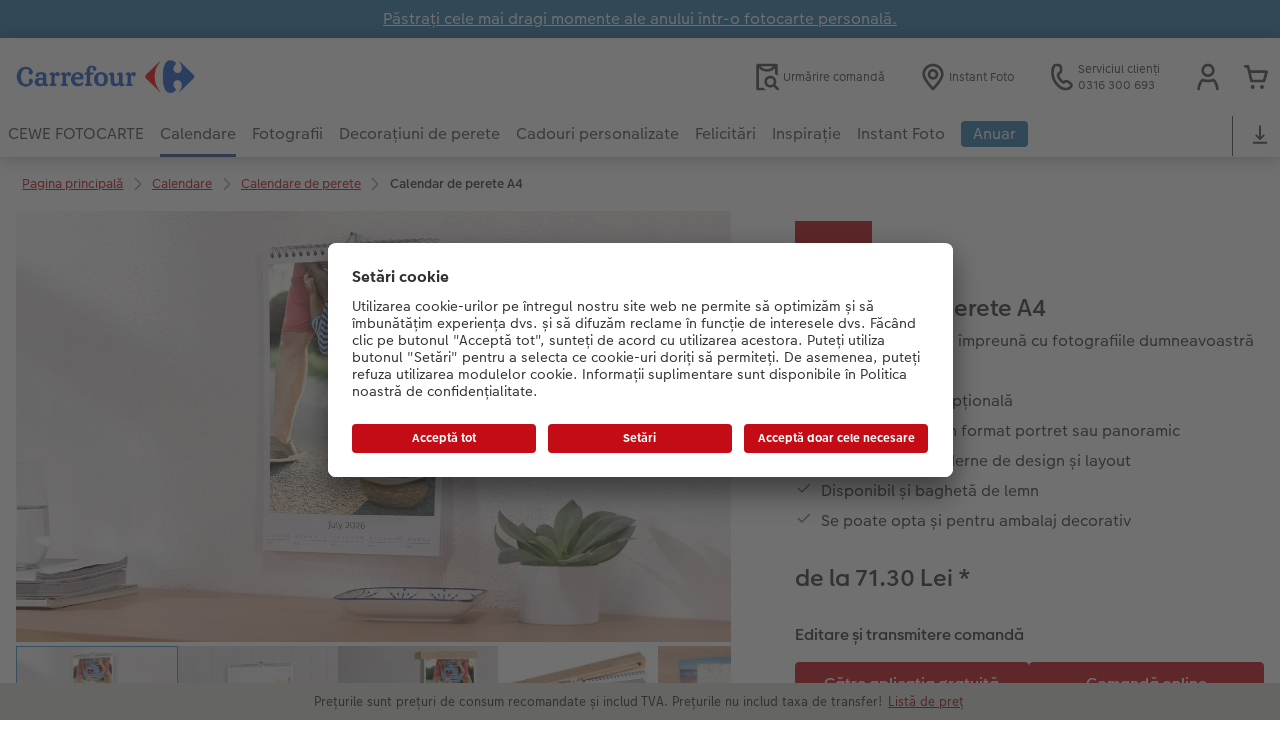

--- FILE ---
content_type: text/html; charset=UTF-8
request_url: https://serviciulfoto.carrefour.ro/calendar-personalizat/de-perete-a4.html
body_size: 32891
content:
<!-- eos:module:109935 -->
<!DOCTYPE html>
<html lang="ro-RO">
<head>
    <meta http-equiv="content-type" content="text/html;charset=UTF-8"/>
          <meta name="viewport" content="width=device-width, initial-scale=1"/>
        <meta name="language" content="ro"/>
    <meta name="country" content="RO"/>
    <meta name="projectSlug" content="cewe-hu"/>
    <meta name="keyaccount" content="11183"/>
    <meta name="globalName" content="cp-calendars:wall:a4:pip">
    <meta name="channel" content="calendars">
    <meta name="assetRoot" content="../asset/">
    <meta name="pagePath" content="calendar-personalizat/de-perete-a4.html">
    <title>Creați și comandați calendar de perete cu fotografii A4 (format portret, peisaj) | CEWE</title>

	<meta name="robots" content="index,follow"/>

<meta name="title" content="Creați și comandați calendar de perete cu fotografii A4 (format portret, peisaj) | CEWE">
<meta name="description" content="Creați un calendar de perete personalizat A4 folosind programul de editare online CEWE Fotolume. Creați și comandați  calendar online."/>



	<link rel="canonical" href="https://serviciulfoto.carrefour.ro/calendar-personalizat/de-perete-a4.html" />

			<!-- eos:module:109930 -->
<link rel="alternate" href="" hreflang=""/>

			<!-- eos:module:109931 -->
<link rel="alternate" href="" hreflang=""/>

			<!-- eos:module:109934 -->
<link rel="alternate" href="" hreflang=""/>

	

    <link rel="icon" href="../asset/assets/images/favicon.ico"/>

            <link rel="preload" href="../asset/assets/fonts/CEWEIcons/cewe-icons.woff2" as="font" type="font/woff2" crossorigin>
    
            <link rel="preload" href="../asset/assets/fonts/CEWEHead/CEWEHead-Regular.woff2" as="font" type="font/woff2" crossorigin>
    
            <link rel="preload" href="../asset/assets/fonts/CEWEText/CEWEText-Regular.woff2" as="font" type="font/woff2" crossorigin>
    
            <link rel="preload" href="../asset/assets/fonts/LatoLatin/LatoLatin-Regular.woff2" as="font" type="font/woff2" crossorigin>
    
        <!-- is_styleeditor_css_active: true -->
        <!-- is_xmas_css_active: false -->

                        <link type="text/css" rel="stylesheet"
                  href="../asset/assets/styles/css-variables-default-styleeditor.css?v=1746439681"/>
                                                        <link type="text/css" rel="stylesheet" href="../asset/assets/styles/css-variables.css?v=1768826737">
                        <link type="text/css" rel="stylesheet" href="../styles/variables.css?v=1768826737">
        <link type="text/css" rel="stylesheet" href="../asset/assets/styles/css-fonts.css?v=1768826737">
                    <link type="text/css" rel="stylesheet" blocking="render"
                  href="../asset/assets/styles/early-styleeditor.css?v=1768318493"/>
                                            <link type="text/css" rel="stylesheet"
                      href="../asset/assets/styles/main-styleeditor.css?v=1768614567"/>
                        
            <script src="../asset/assets/cds/cwc/cwc.esm.js?v=1768318493" type="module"></script>
    
            <script nomodule="" src="../asset/assets/cds/cwc/cwc.js?v=1741093160"></script>
    
        
    
    <script type="text/javascript">window.atEnabled=false;</script>
<script type="text/javascript">window.cewe_tc = {};
window.cewe_tc.usc_id = window.cewe_tc.usc_id || "BAov5Iwv4n5S2o";
window.cewe_tc.fb_pixel_id = window.cewe_tc.fb_pixel_id || "";
window.cewe_tc.bing_tracker_id = window.cewe_tc.bing_tracker_id || "";
window.cewe_tc.adform_tracking_id = window.cewe_tc.adform_tracking_id || "";
window.cewe_tc.adform_website_name = window.cewe_tc.adform_website_name || "";
window.cewe_tc.google_adwords_id = window.cewe_tc.google_adwords_id || "";
window.cewe_tc.google_adwords_hps_conversion = window.cewe_tc.google_adwords_hps_conversion || "";
window.cewe_tc.google_adwords_order_conversion = window.cewe_tc.google_adwords_order_conversion || "";
window.cewe_tc.awin_advertiser_id = window.cewe_tc.awin_advertiser_id || "";
window.cewe_tc.mouseflow_website_id = window.cewe_tc.mouseflow_website_id || "";</script>
<script type="text/javascript">window.dataLayer = window.dataLayer || [];
function gtag() {dataLayer.push(arguments);}

gtag('consent', 'default', {
'ad_storage': 'denied',
'analytics_storage': 'denied',
'ad_user_data': 'denied',
'ad_personalization': 'denied',
'wait_for_update': 500
});</script>
<script type="text/javascript">function writeScript(a,b,c){
var s = a.document.createElement("script"), bd = a.document.getElementsByTagName('head');
t = false;
b.forEach(function(item){
	if(t === false){
		t = a.document.location.hostname.indexOf(item) > -1;
	}
});
  if(t){
    s.src = c;
	s.defer = true;
	s.setAttribute('data-settings-id', window.cewe_tc.usc_id);
	s.id="usercentrics-cmp";
    if (bd.length > 0) { bd[0].appendChild(s);}
  }
}
writeScript(window, ['photoprintit.lan','serviciulfoto.carrefour.ro'], '//app.usercentrics.eu/browser-ui/latest/loader.js');</script>
<script type="text/javascript">(function(w,d,s,l,i){w[l]=w[l]||[];w[l].push({'gtm.start':
new Date().getTime(),event:'gtm.js'});var f=d.getElementsByTagName(s)[0],
j=d.createElement(s),dl=l!='dataLayer'?'&l='+l:'';j.async=true;j.src=
'https://www.googletagmanager.com/gtm.js?id='+i+dl;f.parentNode.insertBefore(j,f);
})(window,document,'script','dataLayer','GTM-WKCXTSN');</script>

</head>
<body>

        <a
            href="#main-content"
            class="skip-link"
            onclick="document.querySelector('#main-content').focus(); return false;"
            data-nav-log="MainNavi#skip-link"
        >
        Sari la conținutul principal
      </a>

    

    <cwc-component-app-banner opened
                            link-app-store="https://photoprintit.onelink.me/ZMsX"
                                        link-play-store="https://photoprintit.onelink.me/ZMsX"
                                          btn-label="Descoperă"
                              cookie-name="MPSPhotoWorldApp"
                            product-id="7693"
                                        project="cewe-hu"
                                        key-account-id="11183"
                                        language="ro"
                                        country="RO"
                                        data-path="../order-channels/products"
                >
        <span slot="headline">Aplicația CEWE Fotolumea</span>
        <span slot="subline">Comandă rapid și ușor</span>
        <picture slot="appStoreImg">
            <source type="image/webp" srcset="../cdn/images/wu/9l/WU9leCtYTmFrRWdVWXU0eG5rOXdCZGxnNzQrdERIUFlMUHpvMVpvQWNTQmNrQzFheGh3bTNOOWxjRmJ5SE9ISy9ubGpWOSsramRXZlZ3S1p1ZFJhWUVkRFNNRDgyMTBDVEczb1dpR0hxdzA9.webp"/>
            <source type="image/png" srcset="../cdn/images/wu/9l/WU9leCtYTmFrRWdVWXU0eG5rOXdCZGxnNzQrdERIUFlMUHpvMVpvQWNTQmNrQzFheGh3bTNOOWxjRmJ5SE9IS3ZTR2ZRMHFZRnNHbHFTNjRvL2xhT2pmeXpNdWswOFNEeVU2djk1SFNHMzg9.png"/>
            <img src="../cdn/images/wu/9l/WU9leCtYTmFrRWdVWXU0eG5rOXdCZGxnNzQrdERIUFlMUHpvMVpvQWNTQmNrQzFheGh3bTNOOWxjRmJ5SE9IS01GWWtRdlJmdmtRVFJKSUNLYzZQNmpmeXpNdWswOFNEeVU2djk1SFNHMzg9.jpg" alt=""/>
        </picture>
        <picture slot="playStoreImg">
            <source type="image/webp" srcset="../cdn/images/wu/9l/WU9leCtYTmFrRWdVWXU0eG5rOXdCZGxnNzQrdERIUFlMUHpvMVpvQWNTQmNrQzFheGh3bTNOOWxjRmJ5SE9ISy9ubGpWOSsramRXZlZ3S1p1ZFJhWUVkRFNNRDgyMTBDVEczb1dpR0hxdzA9.webp"/>
            <source type="image/png" srcset="../cdn/images/wu/9l/WU9leCtYTmFrRWdVWXU0eG5rOXdCZGxnNzQrdERIUFlMUHpvMVpvQWNTQmNrQzFheGh3bTNOOWxjRmJ5SE9IS3ZTR2ZRMHFZRnNHbHFTNjRvL2xhT2pmeXpNdWswOFNEeVU2djk1SFNHMzg9.png"/>
            <img src="../cdn/images/wu/9l/WU9leCtYTmFrRWdVWXU0eG5rOXdCZGxnNzQrdERIUFlMUHpvMVpvQWNTQmNrQzFheGh3bTNOOWxjRmJ5SE9IS01GWWtRdlJmdmtRVFJKSUNLYzZQNmpmeXpNdWswOFNEeVU2djk1SFNHMzg9.jpg" alt=""/>
        </picture>
    </cwc-component-app-banner>

    <!-- eos:module:109866 -->

<cwc-component-info-bar
        color-scheme="blue"
        bar-id=""
                >
        <div><p><a href="../teme-fotocarte/anuar-foto.html">Păstrați cele mai dragi momente ale anului într-o fotocarte personală.</a></p>
</div>
</cwc-component-info-bar>


                          
<cwc-header sticky v="2" role="banner">
    <a class="primary-logo logo-image" href="../index.html" aria-label="Mai departa la homepage"></a>

    <div class="search-area">
          </div>

    <div class="service-area">
        <!-- eos:module:109838 -->


    <!-- eos:module:453499 -->


    
    <a href="../urmarire-comanda-online.html"  data-nav-log="MainNavi#Urmărire comandă"
       class="service-area-item">
                <svg class="sprite-icon service-icon" >
        <use href='../asset/assets/sprite-icon/sprite-base.svg?v=#icon-orderinfo'/>
    </svg>

                    <span class="service-icon-label">
            <span>Urmărire comandă</span>
            <br>
            <span></span>
        </span>
            </a>
<!-- eos:module:403073 -->


    
    <a href="../fotografii/cewe-instant-print/cautare-cewe-instant-foto.html"  data-nav-log="MainNavi#Instant Foto"
       class="service-area-item">
                <svg class="sprite-icon service-icon" >
        <use href='../asset/assets/sprite-icon/sprite-base.svg?v=#icon-location'/>
    </svg>

                    <span class="service-icon-label">
            <span>Instant Foto</span>
            <br>
            <span></span>
        </span>
            </a>
<!-- eos:module:330168 -->


    
    <a href="../contact.html"  
       class="service-area-item">
                <svg class="sprite-icon service-icon" >
        <use href='../asset/assets/sprite-icon/sprite-base.svg?v=#icon-phone'/>
    </svg>

                    <span class="service-icon-label">
            <span>Serviciul clienți</span>
            <br>
            <span>0316 300 693</span>
        </span>
            </a>

            <cwc-user-icon class="service-area-item" aria-label="Contul meu de utilizator" role="button"
                       data-title="Contul meu de utilizator"                       operator="50011183"
                       key-account="11183"
                       my-account-link="../account.html"
                       use-capi-auth="false"
                       data-nav-log="MainNavi#Account"
                       text-logged-in=""
                       enable-modal="false">
                    <svg class="sprite-icon "             slot="svg"
        >
        <use href='../asset/assets/sprite-icon/sprite-base.svg?v=#icon-name'/>
    </svg>


            <style>
                @media (min-width: 1024px) {
                    .sg-cw-button.user-icon-modal-button {
                        min-width: 300px;
                    }
                }

                @media (max-width: 1023px) {
                    .sg-cw-button.user-icon-modal-button {
                        min-width: 40vw;
                    }
                }

                .sg-cw-center.user-icon-modal-body {
                    color: #0e204e
                }
            </style>
            <svg slot="tick-svg" viewBox="0 0 30 30" style="width: 100%; height: 100%">
                <path fill="none" stroke-width="3" stroke-linecap="round"
                      stroke-linejoin="round" d="M 7,15 L 13, 21 L 23, 9"/>
            </svg>
            <h3 slot="modal-header">Contul meu de utilizator</h3>
            <div slot="modal-body-logged-out"
                 class="sg-cw-center user-icon-modal-body">Vă rugăm să alegeți...</div>
            <div slot="modal-body-logged-in"
                 class="sg-cw-center user-icon-modal-body">La deconectare, toate proiectele nesalvate și conținutul coșului vor fi șterse din motive de securitate.</div>
            <button slot="modal-footer-button-login"
                    class="modal-csc-button ips-link user-icon-modal-button">
                Conectați-vă la
            </button>
            <button slot="modal-footer-button-my-account"
                    class="modal-csc-button ips-link user-icon-modal-button">
                Conectați-vă la
            </button>
            <button slot="modal-footer-button-logout"
                    class="modal-csc-button ips-link  user-icon-modal-button">
                Logout
            </button>
        </cwc-user-icon>
                <cwc-cart-icon class="service-area-item" aria-label="Coș"
                       data-title="Coș"                       key-account="11183"
                       cart-link="../checkout.html"
                       data-nav-log="MainNavi#Cart"
                       operator="50011183">
                    <svg class="sprite-icon "             slot="svg"
        >
        <use href='../asset/assets/sprite-icon/sprite-base.svg?v=#icon-cart-simple'/>
    </svg>

        </cwc-cart-icon>
    
    </div>

    <div class="secondary-logo-area">
        <div class="secondary-logo">
                    </div>
    </div>

    <div class="primary-nav-area">
                    
    
            
            
<input type="checkbox" id="nav-visible-mobile-toggle">
<label class="nav-visible-mobile-activator" for="nav-visible-mobile-toggle">
    <div class="menu-toggle-burgex">
        <span></span>
        <span></span>
        <span></span>
        <span></span>
    </div>
    <span>Menu</span>
</label>

<nav class="primary-nav" role="navigation">
    <div class="nav-mobile-cropping">
        <div class="nav-mobile-topbar">
            <span class="nav-active-submenu-label">Menu</span>
        </div>

        <div class="primary-nav-wrapper">
                                                                                                                                                                                                                                                                                                                                                                                                                                                                                                                                                                                                                                                                                                                                                                                                                                                                                                                                                                                                                                                                                                                                                                                                                                                                                                                                                                                                                                                                                                                                                                                                                                                                                                                                                                                                                                                                                                                                                                                                                                                                                                                                                                                                                                                                                                                                                                                                                                                                                                                                                                                                                                                                                                                                                                                                                                                                                                                                                                                                                                                                                                                                                                                                                                                                                                                                                                                                                                                                                                                                                                                                                                                                                                                                                                                                                                                                                                                                                                                                                                                                                            
                    <div class="nav-item has-children" >
                                                
                                                <label class="primary-nav-item-more" for="1167276509_514724114">
                            <a class="nav-item-label"
                               href="../cewe-fotocarte.html"
                               data-nav-log="MainNavi#CEWE FOTOCARTE">
                                                                <span>CEWE FOTOCARTE</span>
                            </a>
                                                                    <svg class="sprite-icon " >
        <use href='../asset/assets/sprite-icon/sprite-base.svg?v=#icon-arrow-right'/>
    </svg>

                                                    </label>

                                                    <div class="ancillary-nav">
                                <div class="ancillary-nav-cropping">
                                    <ul class="ancillary-nav-content no-list-styling" aria-label="Subnavigație">
                                        <li class="ancillary-nav-item-back">
                                          <input class="ancillary-nav-toggle"
                                                 type="checkbox"
                                                 id="1167276509_514724114"
                                                  >
                                                    <svg class="sprite-icon " >
        <use href='../asset/assets/sprite-icon/sprite-base.svg?v=#icon-arrow-left'/>
    </svg>

                                            <span>CEWE FOTOCARTE</span>
                                        </li>
                                                                                                                                                                                                                                                                                                                                                                                                                                                                                        
                                    <li class="ancillary-nav-item overview-item" >
                                                                                <a href="../cewe-fotocarte.html"
                                           data-nav-log="SubNavi#CEWE FOTOCARTE|Prezentare generală"
                                           data-id="18726">
                                            Prezentare generală
                                        </a></li>
                                
                                    <li class="ancillary-nav-item " >
                                                                                <a href="../cewe-fotocarte.html#40"
                                           data-nav-log="SubNavi#CEWE FOTOCARTE|Format mare"
                                           data-id="19948">
                                            Format mare
                                        </a></li>
                                
                                    <li class="ancillary-nav-item " >
                                                                                <a href="../cewe-fotocarte.html#43"
                                           data-nav-log="SubNavi#CEWE FOTOCARTE|Format mic"
                                           data-id="19949">
                                            Format mic
                                        </a></li>
                                
                                    <li class="ancillary-nav-item " >
                                                                                <a href="../cewe-fotocarte.html#45"
                                           data-nav-log="SubNavi#CEWE FOTOCARTE|Format extra mare"
                                           data-id="19950">
                                            Format extra mare
                                        </a></li>
                                
                                    <li class="ancillary-nav-item " >
                                                                                <a href="../cewe-fotocarte.html"
                                           data-nav-log="SubNavi#CEWE FOTOCARTE|Formate"
                                           data-id="6987">
                                            Formate
                                        </a></li>
                                
                                    <li class="ancillary-nav-item " >
                                                                                <a href="../teme-fotocarte.html"
                                           data-nav-log="SubNavi#CEWE FOTOCARTE|Teme fotocarte"
                                           data-id="18569">
                                            Teme fotocarte
                                        </a></li>
                                
                                    <li class="ancillary-nav-item " >
                                                                                <a href="../inspiratie/sfaturi-pentru-cewe-fotocarte.html"
                                           data-nav-log="SubNavi#CEWE FOTOCARTE|Sfaturi, și idei pentru realizarea"
                                           data-id="15940">
                                            Sfaturi, și idei pentru realizarea
                                        </a></li>
                                
                                    <li class="ancillary-nav-item " >
                                                                                <a href="../cewe-fotocarte/tip-tricks-anuar.html"
                                           data-nav-log="SubNavi#CEWE FOTOCARTE|Pas cu Pas editare fotocarte anuar"
                                           data-id="22069">
                                            Pas cu Pas editare fotocarte anuar
                                        </a></li>
                                
                                    <li class="ancillary-nav-item " >
                                                                                <a href="../cewe-fotocarte/esantioana-de-fotocarte.html"
                                           data-nav-log="SubNavi#CEWE FOTOCARTE|Șabloane pentru fotocarte"
                                           data-id="14040">
                                            Șabloane pentru fotocarte
                                        </a></li>
                                
                                    <li class="ancillary-nav-item " >
                                                                                <a href="../cewe-fotocarte/modele-fotocarti-clienti.html"
                                           data-nav-log="SubNavi#CEWE FOTOCARTE|Exemplele clienților"
                                           data-id="6777">
                                            Exemplele clienților
                                        </a></li>
                                
                                    <li class="ancillary-nav-item " >
                                                                                <a href="../trasee-de-comanda.html"
                                           data-nav-log="SubNavi#CEWE FOTOCARTE|Cum funcționează"
                                           data-id="7084">
                                            Cum funcționează
                                        </a></li>
                                
                                    <li class="ancillary-nav-item " >
                                                                                <a href="../cewe-fotocarte/kids.html"
                                           data-nav-log="SubNavi#CEWE FOTOCARTE|CEWE FOTOCARTE Kids"
                                           data-id="6793">
                                            CEWE FOTOCARTE Kids
                                        </a></li>
                                
                                    </ul>
                                </div>
                            </div>
                                            </div>
                                                                                                                                                                                                                                                                                                                                                                                                                                                                                                                                                                                                                                                                                                                                                                                                                                                                                                                                                                                                                                                                                                                                                                                                                                                                                                                                                                                                                                                                                                                                                                                            
                    <div class="nav-item has-children" active>
                                                
                                                <label class="primary-nav-item-more" for="1167276509_218616632">
                            <a class="nav-item-label"
                               href="../calendar-personalizat.html"
                               data-nav-log="MainNavi#Calendare">
                                                                <span>Calendare</span>
                            </a>
                                                                    <svg class="sprite-icon " >
        <use href='../asset/assets/sprite-icon/sprite-base.svg?v=#icon-arrow-right'/>
    </svg>

                                                    </label>

                                                    <div class="ancillary-nav">
                                <div class="ancillary-nav-cropping">
                                    <ul class="ancillary-nav-content no-list-styling" aria-label="Subnavigație">
                                        <li class="ancillary-nav-item-back">
                                          <input class="ancillary-nav-toggle"
                                                 type="checkbox"
                                                 id="1167276509_218616632"
                                                  checked>
                                                    <svg class="sprite-icon " >
        <use href='../asset/assets/sprite-icon/sprite-base.svg?v=#icon-arrow-left'/>
    </svg>

                                            <span>Calendare</span>
                                        </li>
                                                                                                                                                                                        
                                    <li class="ancillary-nav-item overview-item" >
                                                                                <a href="../calendar-personalizat.html"
                                           data-nav-log="SubNavi#Calendare|Prezentare generală"
                                           data-id="18731">
                                            Prezentare generală
                                        </a></li>
                                
                                    <li class="ancillary-nav-item " active>
                                                                                <a href="./de-perete.html"
                                           data-nav-log="SubNavi#Calendare|Calendare de perete"
                                           data-id="6823">
                                            Calendare de perete
                                        </a></li>
                                
                                    <li class="ancillary-nav-item " >
                                                                                <a href="./de-birou.html"
                                           data-nav-log="SubNavi#Calendare|Calendare de birou"
                                           data-id="6906">
                                            Calendare de birou
                                        </a></li>
                                
                                    <li class="ancillary-nav-item " >
                                                                                <a href="./calendare-agenda.html"
                                           data-nav-log="SubNavi#Calendare|Calendar cu planificator"
                                           data-id="13862">
                                            Calendar cu planificator
                                        </a></li>
                                
                                    </ul>
                                </div>
                            </div>
                                            </div>
                                                                                                                                                                                                                                                                                                                                                                                                                                                                                                                                                                                                                                                                                                                                                                                                                                                                                                                                                                                                                                                                                                                                                                                                                                                                                                                                                                                                                                                                                                                                                                                                                                                                                                                                                                                                                                                                                                                                                                                                                                                                                                                                                                                                                                                                                                                                                                                                                                                                                                                                                                                                                                                                                                                                                                                                                                                                                                                                                                                                                                                                                                                                                                                                                                                                                                                                                                                                                                                                                                                                                                                                                                                                                                                                                                                                                                                                                                                                                                                                                                                                                                                                                                                                                                                                                                                                                                                                                            
                    <div class="nav-item has-children" >
                                                
                                                <label class="primary-nav-item-more" for="1167276509_2052936125">
                            <a class="nav-item-label"
                               href="../fotografii.html"
                               data-nav-log="MainNavi#Fotografii">
                                                                <span>Fotografii</span>
                            </a>
                                                                    <svg class="sprite-icon " >
        <use href='../asset/assets/sprite-icon/sprite-base.svg?v=#icon-arrow-right'/>
    </svg>

                                                    </label>

                                                    <div class="ancillary-nav">
                                <div class="ancillary-nav-cropping">
                                    <ul class="ancillary-nav-content no-list-styling" aria-label="Subnavigație">
                                        <li class="ancillary-nav-item-back">
                                          <input class="ancillary-nav-toggle"
                                                 type="checkbox"
                                                 id="1167276509_2052936125"
                                                  >
                                                    <svg class="sprite-icon " >
        <use href='../asset/assets/sprite-icon/sprite-base.svg?v=#icon-arrow-left'/>
    </svg>

                                            <span>Fotografii</span>
                                        </li>
                                                                                                                                                                                                                                                                                                                                                                                                                                                                                                                                                                
                                    <li class="ancillary-nav-item overview-item" >
                                                                                <a href="../fotografii.html"
                                           data-nav-log="SubNavi#Fotografii|Prezentare generală"
                                           data-id="18727">
                                            Prezentare generală
                                        </a></li>
                                
                                    <li class="ancillary-nav-item " >
                                                                                <a href="../fotografii/developare-poze.html"
                                           data-nav-log="SubNavi#Fotografii|Developare poze premium"
                                           data-id="6753">
                                            Developare poze premium
                                        </a></li>
                                
                                    <li class="ancillary-nav-item " >
                                                                                <a href="../fotografii/fotografie-in-rama.html"
                                           data-nav-log="SubNavi#Fotografii|Fotografie în ramă"
                                           data-id="19348">
                                            Fotografie în ramă
                                        </a></li>
                                
                                    <li class="ancillary-nav-item " >
                                                                                <a href="../decoratiuni-de-perete/fotografii-in-format-mare-pe-hartie-foto.html"
                                           data-nav-log="SubNavi#Fotografii|Fotografii mari pe hârtie foto"
                                           data-id="7186">
                                            Fotografii mari pe hârtie foto
                                        </a></li>
                                
                                    <li class="ancillary-nav-item " >
                                                                                <a href="../fotografii/little-prints.html"
                                           data-nav-log="SubNavi#Fotografii|Little Prints"
                                           data-id="21775">
                                            Little Prints
                                        </a></li>
                                
                                    <li class="ancillary-nav-item " >
                                                                                <a href="../fotografii/nature-prints.html"
                                           data-nav-log="SubNavi#Fotografii|Nature Prints"
                                           data-id="15796">
                                            Nature Prints
                                        </a></li>
                                
                                    <li class="ancillary-nav-item " >
                                                                                <a href="../decoratiuni-de-perete/poster-premium.html"
                                           data-nav-log="SubNavi#Fotografii|Poster Premium"
                                           data-id="7063">
                                            Poster Premium
                                        </a></li>
                                
                                    <li class="ancillary-nav-item " >
                                                                                <a href="../fotografii/tipar-art.html"
                                           data-nav-log="SubNavi#Fotografii|Art Prints"
                                           data-id="7033">
                                            Art Prints
                                        </a></li>
                                
                                    <li class="ancillary-nav-item " >
                                                                                <a href="../fotografii/printare-fotografii-standard.html"
                                           data-nav-log="SubNavi#Fotografii|Fotografii standard"
                                           data-id="15941">
                                            Fotografii standard
                                        </a></li>
                                
                                    <li class="ancillary-nav-item " >
                                                                                <a href="../fotografii/cutii-de-depozitare-fotografii.html"
                                           data-nav-log="SubNavi#Fotografii|Cutii cu fotografii"
                                           data-id="6948">
                                            Cutii cu fotografii
                                        </a></li>
                                
                                    <li class="ancillary-nav-item " >
                                                                                <a href="../fotografii.html#391"
                                           data-nav-log="SubNavi#Fotografii|Set fotografii"
                                           data-id="7114">
                                            Set fotografii
                                        </a></li>
                                
                                    <li class="ancillary-nav-item " >
                                                                                <a href="../fotografii/fotosticker.html"
                                           data-nav-log="SubNavi#Fotografii|Fotosticker"
                                           data-id="7156">
                                            Fotosticker
                                        </a></li>
                                
                                    <li class="ancillary-nav-item " >
                                                                                <a href="../fotografii/cewe-instant-print.html"
                                           data-nav-log="SubNavi#Fotografii|Instant Foto"
                                           data-id="7011">
                                            Instant Foto
                                        </a></li>
                                
                                    <li class="ancillary-nav-item " >
                                                                                <a href="../sticker-instant.html"
                                           data-nav-log="SubNavi#Fotografii|Sticker instant"
                                           data-id="21428">
                                            Sticker instant
                                        </a></li>
                                
                                    </ul>
                                </div>
                            </div>
                                            </div>
                                                                                                                                                                                                                                                                                                                                                                                                                                                                                                                                                                                                                                                                                                                                                                                                                                                                                                                                                                                                                                                                                                                                                                                                                                                                                                                                                                                                                                                                                                                                                                                                                                                                                                                                                                                                                                                                                                                                                                                                                                                                                                                                                                                                                                                                                                                                                                                                                                                                                                                                                                                                                                                                                                                                                                                                                                                                                                                                                                                                                                                                                                                                                                                                                                                                                                                                                                                                                                                                                                                                                                                                                                                                                                                                                                                                                                                                                                                                                                                                                                                                                                                                                                                                                                                                                                                                                                                                                                                                                                                                                                                                                                                                                                                                                                                                                                                                                                                                                                                                                                                                                                
                    <div class="nav-item has-children" >
                                                
                                                <label class="primary-nav-item-more" for="1167276509_368242387">
                            <a class="nav-item-label"
                               href="../decoratiuni-de-perete.html"
                               data-nav-log="MainNavi#Decorațiuni de perete">
                                                                <span>Decorațiuni de perete</span>
                            </a>
                                                                    <svg class="sprite-icon " >
        <use href='../asset/assets/sprite-icon/sprite-base.svg?v=#icon-arrow-right'/>
    </svg>

                                                    </label>

                                                    <div class="ancillary-nav">
                                <div class="ancillary-nav-cropping">
                                    <ul class="ancillary-nav-content no-list-styling" aria-label="Subnavigație">
                                        <li class="ancillary-nav-item-back">
                                          <input class="ancillary-nav-toggle"
                                                 type="checkbox"
                                                 id="1167276509_368242387"
                                                  >
                                                    <svg class="sprite-icon " >
        <use href='../asset/assets/sprite-icon/sprite-base.svg?v=#icon-arrow-left'/>
    </svg>

                                            <span>Decorațiuni de perete</span>
                                        </li>
                                                                                                                                                                                                                                                                                                                                                                                                                                                                                                                                                                                                                                                                            
                                    <li class="ancillary-nav-item overview-item" >
                                                                                <a href="../decoratiuni-de-perete.html"
                                           data-nav-log="SubNavi#Decorațiuni de perete|Prezentare generală"
                                           data-id="18728">
                                            Prezentare generală
                                        </a></li>
                                
                                    <li class="ancillary-nav-item " >
                                                                                <a href="../decoratiuni-de-perete/tablouri-canvas-personalizate.html"
                                           data-nav-log="SubNavi#Decorațiuni de perete|Tablouri canvas personalizate"
                                           data-id="6838">
                                            Tablouri canvas personalizate
                                        </a></li>
                                
                                    <li class="ancillary-nav-item " >
                                                                                <a href="../decoratiuni-de-perete/poster-premium.html"
                                           data-nav-log="SubNavi#Decorațiuni de perete|Postere premium"
                                           data-id="6812">
                                            Postere premium
                                        </a></li>
                                
                                    <li class="ancillary-nav-item " >
                                                                                <a href="../decoratiuni-de-perete/poster-premium-in-rama.html"
                                           data-nav-log="SubNavi#Decorațiuni de perete|Poster premium în ramă"
                                           data-id="13861">
                                            Poster premium în ramă
                                        </a></li>
                                
                                    <li class="ancillary-nav-item " >
                                                                                <a href="../decoratiuni-de-perete/poster-cu-harta.html"
                                           data-nav-log="SubNavi#Decorațiuni de perete|Poster cu hartă"
                                           data-id="19964">
                                            Poster cu hartă
                                        </a></li>
                                
                                    <li class="ancillary-nav-item " >
                                                                                <a href="../decoratiuni-de-perete/fotografie-acrilica-cu-imprimare-directa.html"
                                           data-nav-log="SubNavi#Decorațiuni de perete|Fotografie pe sticlă acrilică"
                                           data-id="6842">
                                            Fotografie pe sticlă acrilică
                                        </a></li>
                                
                                    <li class="ancillary-nav-item " >
                                                                                <a href="../decoratiuni-de-perete/alu-dibond.html"
                                           data-nav-log="SubNavi#Decorațiuni de perete|Fotografie Aludibond"
                                           data-id="6844">
                                            Fotografie Aludibond
                                        </a></li>
                                
                                    <li class="ancillary-nav-item " >
                                                                                <a href="../decoratiuni-de-perete/galerie-foto.html"
                                           data-nav-log="SubNavi#Decorațiuni de perete|Galerie foto"
                                           data-id="6848">
                                            Galerie foto
                                        </a></li>
                                
                                    <li class="ancillary-nav-item " >
                                                                                <a href="../decoratiuni-de-perete/fotografie-montata-pe-forex.html"
                                           data-nav-log="SubNavi#Decorațiuni de perete|Fotografie pe Forex"
                                           data-id="6846">
                                            Fotografie pe Forex
                                        </a></li>
                                
                                    <li class="ancillary-nav-item " >
                                                                                <a href="../decoratiuni-de-perete/panou-intampinare-nunta.html"
                                           data-nav-log="SubNavi#Decorațiuni de perete|Panou de întâmpinare nuntă"
                                           data-id="21407">
                                            Panou de întâmpinare nuntă
                                        </a></li>
                                
                                    <li class="ancillary-nav-item " >
                                                                                <a href="../decoratiuni-de-perete/baghete-de-poster.html"
                                           data-nav-log="SubNavi#Decorațiuni de perete|Baghete pentru poster"
                                           data-id="14030">
                                            Baghete pentru poster
                                        </a></li>
                                
                                    <li class="ancillary-nav-item " >
                                                                                <a href="../decoratiuni-de-perete/hexxas.html"
                                           data-nav-log="SubNavi#Decorațiuni de perete|Hexxas"
                                           data-id="6736">
                                            Hexxas
                                        </a></li>
                                
                                    <li class="ancillary-nav-item " >
                                                                                <a href="../decoratiuni-de-perete/fotografie-pe-lemn.html"
                                           data-nav-log="SubNavi#Decorațiuni de perete|Fotografie pe lemn"
                                           data-id="6850">
                                            Fotografie pe lemn
                                        </a></li>
                                
                                    <li class="ancillary-nav-item " >
                                                                                <a href="../decoratiuni-de-perete/din-mai-multe-parti.html"
                                           data-nav-log="SubNavi#Decorațiuni de perete|Decorațiuni de perete din mai multe părți"
                                           data-id="6834">
                                            Decorațiuni de perete din mai multe părți
                                        </a></li>
                                
                                    <li class="ancillary-nav-item " >
                                                                                <a href="../decoratiuni-de-perete/colaje-foto.html"
                                           data-nav-log="SubNavi#Decorațiuni de perete|Colaje foto"
                                           data-id="6826">
                                            Colaje foto
                                        </a></li>
                                
                                    <li class="ancillary-nav-item " >
                                                                                <a href="../decoratiuni-de-perete/banda-foto.html"
                                           data-nav-log="SubNavi#Decorațiuni de perete|Bandă foto"
                                           data-id="6836">
                                            Bandă foto
                                        </a></li>
                                
                                    <li class="ancillary-nav-item " >
                                                                                <a href="../decoratiuni-de-perete/fotografii-retro-xxl.html"
                                           data-nav-log="SubNavi#Decorațiuni de perete|Fotografii retro XXL"
                                           data-id="22093">
                                            Fotografii retro XXL
                                        </a></li>
                                
                                    </ul>
                                </div>
                            </div>
                                            </div>
                                                                                                                                                                                                                                                                                                                                                                                                                                                                                                                                                                                                                                                                                                                                                                                                                                                                                                                                                                                                                                                                                                                                                                                                                                                                                                                                                                                                                                                                                                                                                                                                                                                                                                                                                                                                                                                                                                                                                                                                                                                                                                                                                                                                                                                                                                                                                                                                                                                                                                                                                                                                                                                                                                                                                                                                                                                                                                                                                                                                                                                                                                                                                                                                                                                                                                                                                                                                                                                                                                                                                                                                                                                                                                                                                                                                                                                                                                                                                                                                                                                                        
                    <div class="nav-item has-children" >
                                                
                                                <label class="primary-nav-item-more" for="1167276509_439193141">
                            <a class="nav-item-label"
                               href="../cadouri-personalizate.html"
                               data-nav-log="MainNavi#Cadouri personalizate">
                                                                <span>Cadouri personalizate</span>
                            </a>
                                                                    <svg class="sprite-icon " >
        <use href='../asset/assets/sprite-icon/sprite-base.svg?v=#icon-arrow-right'/>
    </svg>

                                                    </label>

                                                    <div class="ancillary-nav">
                                <div class="ancillary-nav-cropping">
                                    <ul class="ancillary-nav-content no-list-styling" aria-label="Subnavigație">
                                        <li class="ancillary-nav-item-back">
                                          <input class="ancillary-nav-toggle"
                                                 type="checkbox"
                                                 id="1167276509_439193141"
                                                  >
                                                    <svg class="sprite-icon " >
        <use href='../asset/assets/sprite-icon/sprite-base.svg?v=#icon-arrow-left'/>
    </svg>

                                            <span>Cadouri personalizate</span>
                                        </li>
                                                                                                                                                                                                                                                                                                                                                                                                                                                                                                                            
                                    <li class="ancillary-nav-item overview-item" >
                                                                                <a href="../cadouri-personalizate.html"
                                           data-nav-log="SubNavi#Cadouri personalizate|Prezentare generală"
                                           data-id="18730">
                                            Prezentare generală
                                        </a></li>
                                
                                    <li class="ancillary-nav-item " >
                                                                                <a href="../jucarii-personalizate-cu-fotografii.html"
                                           data-nav-log="SubNavi#Cadouri personalizate|Jocuri"
                                           data-id="6730">
                                            Jocuri
                                        </a></li>
                                
                                    <li class="ancillary-nav-item " >
                                                                                <a href="../produse-cadou/cani.html"
                                           data-nav-log="SubNavi#Cadouri personalizate|Căni"
                                           data-id="6857">
                                            Căni
                                        </a></li>
                                
                                    <li class="ancillary-nav-item " >
                                                                                <a href="../huse-telefon.html"
                                           data-nav-log="SubNavi#Cadouri personalizate|Huse telefon"
                                           data-id="7184">
                                            Huse telefon
                                        </a></li>
                                
                                    <li class="ancillary-nav-item " >
                                                                                <a href="../produse-cadou/fotomagnet.html"
                                           data-nav-log="SubNavi#Cadouri personalizate|Foto magneți"
                                           data-id="6961">
                                            Foto magneți
                                        </a></li>
                                
                                    <li class="ancillary-nav-item " >
                                                                                <a href="../decoratiune.html"
                                           data-nav-log="SubNavi#Cadouri personalizate|Decorațiuni"
                                           data-id="6873">
                                            Decorațiuni
                                        </a></li>
                                
                                    <li class="ancillary-nav-item " >
                                                                                <a href="../felicitari.html"
                                           data-nav-log="SubNavi#Cadouri personalizate|Felicitări"
                                           data-id="22524">
                                            Felicitări
                                        </a></li>
                                
                                    <li class="ancillary-nav-item " >
                                                                                <a href="../rechizite-scolare-si-de-birou.html"
                                           data-nav-log="SubNavi#Cadouri personalizate|Rechizite școlare și de birou"
                                           data-id="6888">
                                            Rechizite școlare și de birou
                                        </a></li>
                                
                                    <li class="ancillary-nav-item " >
                                                                                <a href="../cadouri-personalizate/cutii-de-cadou/cutie-premium-cu-propriile-surprize.html"
                                           data-nav-log="SubNavi#Cadouri personalizate|Cutii de cadou"
                                           data-id="15766">
                                            Cutii de cadou
                                        </a></li>
                                
                                    <li class="ancillary-nav-item " >
                                                                                <a href="../textile.html"
                                           data-nav-log="SubNavi#Cadouri personalizate|Textile"
                                           data-id="6880">
                                            Textile
                                        </a></li>
                                
                                    <li class="ancillary-nav-item " >
                                                                                <a href="../fotografii/tipar-art.html"
                                           data-nav-log="SubNavi#Cadouri personalizate|Art Prints"
                                           data-id="6725">
                                            Art Prints
                                        </a></li>
                                
                                    <li class="ancillary-nav-item " >
                                                                                <a href="../calendar-personalizat.html"
                                           data-nav-log="SubNavi#Cadouri personalizate|Calendare foto"
                                           data-id="7202">
                                            Calendare foto
                                        </a></li>
                                
                                    <li class="ancillary-nav-item " >
                                                                                <a href="../cewe-fotocarte/kids.html"
                                           data-nav-log="SubNavi#Cadouri personalizate|CEWE FOTOCARTE Kids"
                                           data-id="7211">
                                            CEWE FOTOCARTE Kids
                                        </a></li>
                                
                                    </ul>
                                </div>
                            </div>
                                            </div>
                                                                                                                                                                                                                                                                                                                                                                                                                                                                                                                                                                                                                                                                                                                                                                                                                                                                                                                                                                                                                                                                                                                                                                                                                                                                                                                                                                                                                                                                                                                                                                                                                                                                                                                                                                                                                                                                                                                                                                                                                                                                                                                                                                                                                                                                                                                                                                                                                                                                                                                                                                                                                                                                                                                                                                                                                                                                                                                                                                                                                                                                                                                                                                                                                                                                                                                                                                                                                                                                                                                                                                                                                                                                                                                                                                                                                                                                                                                                                                                            
                    <div class="nav-item has-children" >
                                                
                                                <label class="primary-nav-item-more" for="1167276509_65548451">
                            <a class="nav-item-label"
                               href="../felicitari.html"
                               data-nav-log="MainNavi#Felicitări">
                                                                <span>Felicitări</span>
                            </a>
                                                                    <svg class="sprite-icon " >
        <use href='../asset/assets/sprite-icon/sprite-base.svg?v=#icon-arrow-right'/>
    </svg>

                                                    </label>

                                                    <div class="ancillary-nav">
                                <div class="ancillary-nav-cropping">
                                    <ul class="ancillary-nav-content no-list-styling" aria-label="Subnavigație">
                                        <li class="ancillary-nav-item-back">
                                          <input class="ancillary-nav-toggle"
                                                 type="checkbox"
                                                 id="1167276509_65548451"
                                                  >
                                                    <svg class="sprite-icon " >
        <use href='../asset/assets/sprite-icon/sprite-base.svg?v=#icon-arrow-left'/>
    </svg>

                                            <span>Felicitări</span>
                                        </li>
                                                                                                                                                                                                                                                                                                                                                                                                                                                    
                                    <li class="ancillary-nav-item overview-item" >
                                                                                <a href="../felicitari.html"
                                           data-nav-log="SubNavi#Felicitări|Prezentare generală"
                                           data-id="18729">
                                            Prezentare generală
                                        </a></li>
                                
                                    <li class="ancillary-nav-item " >
                                                                                <a href="../felicitari/felicitare-cu-fotografie-inserabila.html"
                                           data-nav-log="SubNavi#Felicitări|Felicitare cu fotografie inserabilă"
                                           data-id="20073">
                                            Felicitare cu fotografie inserabilă
                                        </a></li>
                                
                                    <li class="ancillary-nav-item " >
                                                                                <a href="../felicitari/carte-postala-cu-trimitere-prin-posta.html"
                                           data-nav-log="SubNavi#Felicitări|Cărți poștale trimitere directă"
                                           data-id="6804">
                                            Cărți poștale trimitere directă
                                        </a></li>
                                
                                    <li class="ancillary-nav-item " >
                                                                                <a href="../felicitari/carte-postala.html"
                                           data-nav-log="SubNavi#Felicitări|Cărți poștale"
                                           data-id="7081">
                                            Cărți poștale
                                        </a></li>
                                
                                    <li class="ancillary-nav-item " >
                                                                                <a href="../felicitari/carduri-foto.html"
                                           data-nav-log="SubNavi#Felicitări|Felicitări personalizate"
                                           data-id="7094">
                                            Felicitări personalizate
                                        </a></li>
                                
                                    <li class="ancillary-nav-item " >
                                                                                <a href="../felicitari/felicitari-pliate.html"
                                           data-nav-log="SubNavi#Felicitări|Felicitări pliate"
                                           data-id="6797">
                                            Felicitări pliate
                                        </a></li>
                                
                                    <li class="ancillary-nav-item " >
                                                                                <a href="../felicitari/nastere.html"
                                           data-nav-log="SubNavi#Felicitări|Carduri pentru nașterea copilului"
                                           data-id="7131">
                                            Carduri pentru nașterea copilului
                                        </a></li>
                                
                                    <li class="ancillary-nav-item " >
                                                                                <a href="../felicitari/carduri-pentru-zi-de-nastere.html"
                                           data-nav-log="SubNavi#Felicitări|Felicitări pentru ziua de naștere"
                                           data-id="7153">
                                            Felicitări pentru ziua de naștere
                                        </a></li>
                                
                                    <li class="ancillary-nav-item " >
                                                                                <a href="../felicitari/multumire.html"
                                           data-nav-log="SubNavi#Felicitări|Felicitări de mulțumire"
                                           data-id="7175">
                                            Felicitări de mulțumire
                                        </a></li>
                                
                                    <li class="ancillary-nav-item " >
                                                                                <a href="../felicitari/carduri-de-nunta.html"
                                           data-nav-log="SubNavi#Felicitări|Cărți de nuntă"
                                           data-id="7183">
                                            Cărți de nuntă
                                        </a></li>
                                
                                    <li class="ancillary-nav-item " >
                                                                                <a href="../felicitari/sortiment-de-design/alte-ocazii.html"
                                           data-nav-log="SubNavi#Felicitări|Alte ocazii"
                                           data-id="6859">
                                            Alte ocazii
                                        </a></li>
                                
                                    </ul>
                                </div>
                            </div>
                                            </div>
                                                                                                                                                                                                                                                                                                                                                                                                                                                                                                                                                                                                                                                                                                                                                                                                                                                                                                                                                                                                                                                                                                                                                                                                                                                                                                                                                                                                                                                                                                                                                                                                                                                                                                                                                                                                                                                                                                                                                                                                                                                                                                                                                                                                                                                                                                                                                                                                                                                                                                                                                                                                                                                                                                                                                                                                                                                                                                                                                                                                                                                                                                                                                                                                                                                                                                                                                                                                                                                                                                                                                                                                                                                                                                                                                                                                                                                                                                                                                                                                                                                                                                                                                                                                                                                                            
                    <div class="nav-item has-children" >
                                                
                                                <label class="primary-nav-item-more" for="1167276509_1309757434">
                            <a class="nav-item-label"
                               href="../inspiratie.html"
                               data-nav-log="MainNavi#Inspirație">
                                                                <span>Inspirație</span>
                            </a>
                                                                    <svg class="sprite-icon " >
        <use href='../asset/assets/sprite-icon/sprite-base.svg?v=#icon-arrow-right'/>
    </svg>

                                                    </label>

                                                    <div class="ancillary-nav">
                                <div class="ancillary-nav-cropping">
                                    <ul class="ancillary-nav-content no-list-styling" aria-label="Subnavigație">
                                        <li class="ancillary-nav-item-back">
                                          <input class="ancillary-nav-toggle"
                                                 type="checkbox"
                                                 id="1167276509_1309757434"
                                                  >
                                                    <svg class="sprite-icon " >
        <use href='../asset/assets/sprite-icon/sprite-base.svg?v=#icon-arrow-left'/>
    </svg>

                                            <span>Inspirație</span>
                                        </li>
                                                                                                                                                                                                                                                                                                                                                                                                                                                                                                                                                                
                                    <li class="ancillary-nav-item overview-item" >
                                                                                <a href="../inspiratie.html"
                                           data-nav-log="SubNavi#Inspirație|Prezentare generală"
                                           data-id="18813">
                                            Prezentare generală
                                        </a></li>
                                
                                    <li class="ancillary-nav-item " >
                                                                                <a href="../inspiratie/Idei-cewe.html"
                                           data-nav-log="SubNavi#Inspirație|Idei CEWE"
                                           data-id="18800">
                                            Idei CEWE
                                        </a></li>
                                
                                    <li class="ancillary-nav-item " >
                                                                                <a href="../inspiratie/sfaturi-pentru-cewe-fotocarte.html"
                                           data-nav-log="SubNavi#Inspirație|Sfaturi pentru CEWE FOTOCARTE"
                                           data-id="18802">
                                            Sfaturi pentru CEWE FOTOCARTE
                                        </a></li>
                                
                                    <li class="ancillary-nav-item " >
                                                                                <a href="../inspiratie/sfaturi-de-editare-cewe.html"
                                           data-nav-log="SubNavi#Inspirație|Sfaturi de editare CEWE"
                                           data-id="18804">
                                            Sfaturi de editare CEWE
                                        </a></li>
                                
                                    <li class="ancillary-nav-item " >
                                                                                <a href="../inspiratie/sfaturi-fotografiere.html"
                                           data-nav-log="SubNavi#Inspirație|Sfaturi fotografiere"
                                           data-id="18803">
                                            Sfaturi fotografiere
                                        </a></li>
                                
                                    <li class="ancillary-nav-item " >
                                                                                <a href="../inspiratie/noutati.html"
                                           data-nav-log="SubNavi#Inspirație|Noutăți"
                                           data-id="18805">
                                            Noutăți
                                        </a></li>
                                
                                    <li class="ancillary-nav-item " >
                                                                                <a href="../inspiratie/povesti-cewe.html"
                                           data-nav-log="SubNavi#Inspirație|Povești CEWE"
                                           data-id="18806">
                                            Povești CEWE
                                        </a></li>
                                
                                    <li class="ancillary-nav-item " >
                                                                                <a href="../inspiratie/idei-cadouri-unice.html"
                                           data-nav-log="SubNavi#Inspirație|Idei cadouri unice"
                                           data-id="18801">
                                            Idei cadouri unice
                                        </a></li>
                                
                                    <li class="ancillary-nav-item " >
                                                                                <a href="../idei-de-cadouri.html"
                                           data-nav-log="SubNavi#Inspirație|Idei de cadouri pentru cei dragi"
                                           data-id="18811">
                                            Idei de cadouri pentru cei dragi
                                        </a></li>
                                
                                    <li class="ancillary-nav-item " >
                                                                                <a href="../inspiratie/interviuri.html"
                                           data-nav-log="SubNavi#Inspirație|Interviuri"
                                           data-id="17796">
                                            Interviuri
                                        </a></li>
                                
                                    <li class="ancillary-nav-item " >
                                                                                <a href="../inspiratie/calatorie.html"
                                           data-nav-log="SubNavi#Inspirație|Călătorie"
                                           data-id="18807">
                                            Călătorie
                                        </a></li>
                                
                                    <li class="ancillary-nav-item " >
                                                                                <a href="../inspiratie/inspiratii-pentru-nunta.html"
                                           data-nav-log="SubNavi#Inspirație|Nuntă"
                                           data-id="18808">
                                            Nuntă
                                        </a></li>
                                
                                    <li class="ancillary-nav-item " >
                                                                                <a href="../cadou-de-absolvire-sfarsit-de-an.html"
                                           data-nav-log="SubNavi#Inspirație|Absolvire"
                                           data-id="18810">
                                            Absolvire
                                        </a></li>
                                
                                    <li class="ancillary-nav-item " >
                                                                                <a href="../concurs.html"
                                           data-nav-log="SubNavi#Inspirație|Concursuri"
                                           data-id="11074">
                                            Concursuri
                                        </a></li>
                                
                                    </ul>
                                </div>
                            </div>
                                            </div>
                                                                                                                                                                                                                            
                    <div class="nav-item " >
                                                
                                                <label class="primary-nav-item-more" for="1167276509_163377976">
                            <a class="nav-item-label"
                               href="../fotografii/cewe-instant-print.html"
                               data-nav-log="MainNavi#Instant Foto">
                                                                <span>Instant Foto</span>
                            </a>
                                                    </label>

                                            </div>
                                                                                                                            
                    <div class="nav-item " >
                                                
                                                <label class="primary-nav-item-more" for="1167276509_827707327">
                            <a class="nav-item-label"
                               href="../teme-fotocarte/anuar-foto.html"
                               data-nav-log="MainNavi#Anuar">
                                                                <span>Anuar</span>
                            </a>
                                                    </label>

                                            </div>
                                                                                                                                                                                                                                                                                                                                                        </div>

        <div class="nav-icon-list">
            <div class="nav-icon-list-border"></div>
                                                <a href="../trasee-de-comanda.html"
                       class="nav-icon-list-item"
                                              data-nav-log="MainNavi#Aplicația CEWE">
                                <svg class="sprite-icon nav-icon-list-item-icon" >
        <use href='../asset/assets/sprite-icon/sprite-base.svg?v=#icon-download'/>
    </svg>

                        <span class="nav-icon-description">Aplicația CEWE</span>
                    </a>
                                                                                            </div>

        <span class="nav-brand-logo"></span>
    </div>
</nav>

            </div>
</cwc-header>
  

    


                                                    


    <div class="sg-cw-row">
        <div class="sg-cw-col-xs-12 hide-for-xs-only">
            <nav class="csc-breadcrumbs" aria-label="Breadcrumb">
                <ol itemscope itemtype="https://schema.org/BreadcrumbList" class="no-list-styling">
                                                                                                    
                            <li itemprop="itemListElement" itemscope itemtype="https://schema.org/ListItem">
                                
                                                                    <a itemprop="item" href="../index.html" data-nav-log="BreadcrumbNavi#Homepage">
                                        <span itemprop="name"> Pagina principală </span>
                                    </a>
                                
                                <meta itemprop="position" content="1"/>
                            </li>
                                                                                                                            
                            <li itemprop="itemListElement" itemscope itemtype="https://schema.org/ListItem">
                                                                          <svg class="sprite-icon csc-breadcrumbs__separator-icon"             aria-hidden="true"
        >
        <use href='../asset/assets/sprite-icon/sprite-base.svg?v=#icon-arrow-right'/>
    </svg>

                                
                                                                    <a itemprop="item" href="../calendar-personalizat.html" data-nav-log="BreadcrumbNavi#Calendare">
                                        <span itemprop="name"> Calendare </span>
                                    </a>
                                
                                <meta itemprop="position" content="2"/>
                            </li>
                                                                                                                            
                            <li itemprop="itemListElement" itemscope itemtype="https://schema.org/ListItem">
                                                                          <svg class="sprite-icon csc-breadcrumbs__separator-icon"             aria-hidden="true"
        >
        <use href='../asset/assets/sprite-icon/sprite-base.svg?v=#icon-arrow-right'/>
    </svg>

                                
                                                                    <a itemprop="item" href="./de-perete.html" data-nav-log="BreadcrumbNavi#Calendare de perete">
                                        <span itemprop="name"> Calendare de perete </span>
                                    </a>
                                
                                <meta itemprop="position" content="3"/>
                            </li>
                                                                                                                            
                            <li itemprop="itemListElement" itemscope itemtype="https://schema.org/ListItem">
                                                                          <svg class="sprite-icon csc-breadcrumbs__separator-icon"             aria-hidden="true"
        >
        <use href='../asset/assets/sprite-icon/sprite-base.svg?v=#icon-arrow-right'/>
    </svg>

                                
                                                                    <span aria-current="page">
                                        <link itemprop="item" href="./de-perete-a4.html"/>
                                        <span itemprop="name">Calendar de perete A4</span>
                                    </span>
                                
                                <meta itemprop="position" content="4"/>
                            </li>
                                                            </ol>
            </nav>
        </div>
    </div>

    <main id="main-content" aria-label="Conținut principal" tabindex="0">
        <article
            class="sg-cw-pip"
            itemscope
            itemtype="https://schema.org/Product"
            data-product-ops-ids="[8089,8560,7492,8703,7491,6284,6279,6289,19287,8559]"
            data-product-lowest-price-id="6279"
        >
            <link itemprop="url" content="https://serviciulfoto.carrefour.ro/calendar-personalizat/de-perete-a4.html"/>
            <link itemprop="image" content="../cdn/images/s2/jd/S2JDeEdabFBYQ1ZyVm80aG5QK2ZuejJuWWkxOGdRWTh3SlROT1BHYU92dnR4M0JFZlUzR0lsMndudGpEZDlXZnlURHY0RzBTYndkbDVtMFk2RzJScmU5QjM5NXNFNjdxNDVhTHlOc1lUa0k9.webp"/>
            <span itemscope itemtype="https://cewe.de/OnSiteSearch">
                        
        
</span>

            

            <div class="sg-cw-pip-intro">

                                                                                                                                                                                                                    
                                <div class="sg-cw-pip-intro-images ">

                    <cwc-slider>
                                                                            <div><!-- eos:module:109923 -->
    <cwc-behavior has="browser-detection"></cwc-behavior>
<slider-slide
class=""
 data-type="">

  
      <picture class="sg-cw-slider-img brand-slide-desktop" sg-cw-lazy-load="true">
      <source
        type="image/webp"
        sg-cw-lazy-load="true"
        srcset="" data-srcset="../cdn/images/s2/jd/S2JDeEdabFBYQ1ZyVm80aG5QK2ZuejJuWWkxOGdRWTh3SlROT1BHYU92dnR4M0JFZlUzR0lsMndudGpEZDlXZnlURHY0RzBTYndkbDVtMFk2RzJScmU5QjM5NXNFNjdxNDVhTHlOc1lUa0k9/wandkalender-a4_pips_001.webp 400w, ../cdn/images/s2/jd/S2JDeEdabFBYQ1ZyVm80aG5QK2ZuejJuWWkxOGdRWTh3SlROT1BHYU92dnR4M0JFZlUzR0lsMndudGpEZDlXZkxlR1k3aWpJdEtiZWNhc1p0RTArQU85QjM5NXNFNjdxNDVhTHlOc1lUa0k9/wandkalender-a4_pips_001.webp 640w, ../cdn/images/s2/jd/S2JDeEdabFBYQ1ZyVm80aG5QK2ZuejJuWWkxOGdRWTh3SlROT1BHYU92dnR4M0JFZlUzR0lsMndudGpEZDlXZlRBZnU1OGQvYXNQQ2Q0clZ2SE1GZU85QjM5NXNFNjdxNDVhTHlOc1lUa0k9/wandkalender-a4_pips_001.webp 960w, ../cdn/images/s2/jd/S2JDeEdabFBYQ1ZyVm80aG5QK2ZuejJuWWkxOGdRWTh3SlROT1BHYU92dnR4M0JFZlUzR0lsMndudGpEZDlXZlBaZ2IzUzYwR1JmdEhKdDFjL0haVzZvRDdvejZGNHJrVXFOMHlpS0tjVGM9/wandkalender-a4_pips_001.webp 1280w"
      >
      <source
        type="image/jpg"
        sg-cw-lazy-load="true"
        srcset="../cdn/images/s2/jd/S2JDeEdabFBYQ1ZyVm80aG5QK2ZuejJuWWkxOGdRWTh3SlROT1BHYU92dnR4M0JFZlUzR0lsMndudGpEZDlXZnZad1I3MnpDS1luYklUWlBJcFFCM1EyRDd0OEhnemUvS1R1R1F6L0FYYjA9.jpg" data-srcset="../cdn/images/s2/jd/S2JDeEdabFBYQ1ZyVm80aG5QK2ZuejJuWWkxOGdRWTh3SlROT1BHYU92dnR4M0JFZlUzR0lsMndudGpEZDlXZitNSUg2TXQ5aUpsWVVSeHdYNmZaSmxxSklmOHB1ZCt4L3B0bm5GZjlBREU9/wandkalender-a4_pips_001.jpg 400w, ../cdn/images/s2/jd/S2JDeEdabFBYQ1ZyVm80aG5QK2ZuejJuWWkxOGdRWTh3SlROT1BHYU92dnR4M0JFZlUzR0lsMndudGpEZDlXZk5pb3BPZ1RhOGgvamVNelpSaEVuWVZxSklmOHB1ZCt4L3B0bm5GZjlBREU9/wandkalender-a4_pips_001.jpg 640w, ../cdn/images/s2/jd/S2JDeEdabFBYQ1ZyVm80aG5QK2ZuejJuWWkxOGdRWTh3SlROT1BHYU92dnR4M0JFZlUzR0lsMndudGpEZDlXZnhuaVV3V3A4aXIvZlNBRXduOFU2VTFxSklmOHB1ZCt4L3B0bm5GZjlBREU9/wandkalender-a4_pips_001.jpg 960w, ../cdn/images/s2/jd/S2JDeEdabFBYQ1ZyVm80aG5QK2ZuejJuWWkxOGdRWTh3SlROT1BHYU92dnR4M0JFZlUzR0lsMndudGpEZDlXZm9tY2xaaUFjcml0VXptTkx1YnlVQXU5QjM5NXNFNjdxNDVhTHlOc1lUa0k9/wandkalender-a4_pips_001.jpg 1280w"
      >
      <img
        alt="Calendar de perete A4"
        sg-cw-lazy-load="true"
        js-object-fit="cover"
        style="aspect-ratio: 1.66"
        src="../cdn/images/s2/jd/S2JDeEdabFBYQ1ZyVm80aG5QK2ZuejJuWWkxOGdRWTh3SlROT1BHYU92dnR4M0JFZlUzR0lsMndudGpEZDlXZnZad1I3MnpDS1luYklUWlBJcFFCM1EyRDd0OEhnemUvS1R1R1F6L0FYYjA9.jpg" data-src="../cdn/images/s2/jd/S2JDeEdabFBYQ1ZyVm80aG5QK2ZuejJuWWkxOGdRWTh3SlROT1BHYU92dnR4M0JFZlUzR0lsMndudGpEZDlXZm9tY2xaaUFjcml0VXptTkx1YnlVQXU5QjM5NXNFNjdxNDVhTHlOc1lUa0k9/wandkalender-a4_pips_001.jpg"
        srcset="../cdn/images/s2/jd/S2JDeEdabFBYQ1ZyVm80aG5QK2ZuejJuWWkxOGdRWTh3SlROT1BHYU92dnR4M0JFZlUzR0lsMndudGpEZDlXZnZad1I3MnpDS1luYklUWlBJcFFCM1EyRDd0OEhnemUvS1R1R1F6L0FYYjA9.jpg" data-srcset="../cdn/images/s2/jd/S2JDeEdabFBYQ1ZyVm80aG5QK2ZuejJuWWkxOGdRWTh3SlROT1BHYU92dnR4M0JFZlUzR0lsMndudGpEZDlXZitNSUg2TXQ5aUpsWVVSeHdYNmZaSmxxSklmOHB1ZCt4L3B0bm5GZjlBREU9/wandkalender-a4_pips_001.jpg 400w, ../cdn/images/s2/jd/S2JDeEdabFBYQ1ZyVm80aG5QK2ZuejJuWWkxOGdRWTh3SlROT1BHYU92dnR4M0JFZlUzR0lsMndudGpEZDlXZk5pb3BPZ1RhOGgvamVNelpSaEVuWVZxSklmOHB1ZCt4L3B0bm5GZjlBREU9/wandkalender-a4_pips_001.jpg 640w, ../cdn/images/s2/jd/S2JDeEdabFBYQ1ZyVm80aG5QK2ZuejJuWWkxOGdRWTh3SlROT1BHYU92dnR4M0JFZlUzR0lsMndudGpEZDlXZnhuaVV3V3A4aXIvZlNBRXduOFU2VTFxSklmOHB1ZCt4L3B0bm5GZjlBREU9/wandkalender-a4_pips_001.jpg 960w, ../cdn/images/s2/jd/S2JDeEdabFBYQ1ZyVm80aG5QK2ZuejJuWWkxOGdRWTh3SlROT1BHYU92dnR4M0JFZlUzR0lsMndudGpEZDlXZm9tY2xaaUFjcml0VXptTkx1YnlVQXU5QjM5NXNFNjdxNDVhTHlOc1lUa0k9/wandkalender-a4_pips_001.jpg 1280w"
      >
    </picture>
  
  
  </slider-slide>
</div>
                                                    <div><!-- eos:module:109926 -->
    <cwc-behavior has="browser-detection"></cwc-behavior>
<slider-slide
class=""
 data-type="">

  
      <picture class="sg-cw-slider-img brand-slide-desktop" sg-cw-lazy-load="true">
      <source
        type="image/webp"
        sg-cw-lazy-load="true"
        srcset="" data-srcset="../cdn/images/ag/dr/aGdrWi9Pdk9kZGgwU3JhYTdMdW5LeFJjSzV6WVgxNUR0MmR2MGQ0cUIvMzJ1cWRjcysxOXJQY3piWldOMlFCV3lURHY0RzBTYndkbDVtMFk2RzJScmU5QjM5NXNFNjdxNDVhTHlOc1lUa0k9/wandkalender-a4_pips_004.webp 400w, ../cdn/images/ag/dr/aGdrWi9Pdk9kZGgwU3JhYTdMdW5LeFJjSzV6WVgxNUR0MmR2MGQ0cUIvMzJ1cWRjcysxOXJQY3piWldOMlFCV0xlR1k3aWpJdEtiZWNhc1p0RTArQU85QjM5NXNFNjdxNDVhTHlOc1lUa0k9/wandkalender-a4_pips_004.webp 640w, ../cdn/images/ag/dr/aGdrWi9Pdk9kZGgwU3JhYTdMdW5LeFJjSzV6WVgxNUR0MmR2MGQ0cUIvMzJ1cWRjcysxOXJQY3piWldOMlFCV1RBZnU1OGQvYXNQQ2Q0clZ2SE1GZU85QjM5NXNFNjdxNDVhTHlOc1lUa0k9/wandkalender-a4_pips_004.webp 960w, ../cdn/images/ag/dr/aGdrWi9Pdk9kZGgwU3JhYTdMdW5LeFJjSzV6WVgxNUR0MmR2MGQ0cUIvMzJ1cWRjcysxOXJQY3piWldOMlFCV1BaZ2IzUzYwR1JmdEhKdDFjL0haVzZvRDdvejZGNHJrVXFOMHlpS0tjVGM9/wandkalender-a4_pips_004.webp 1280w"
      >
      <source
        type="image/jpg"
        sg-cw-lazy-load="true"
        srcset="../cdn/images/ag/dr/aGdrWi9Pdk9kZGgwU3JhYTdMdW5LeFJjSzV6WVgxNUR0MmR2MGQ0cUIvMzJ1cWRjcysxOXJQY3piWldOMlFCV3Zad1I3MnpDS1luYklUWlBJcFFCM1EyRDd0OEhnemUvS1R1R1F6L0FYYjA9.jpg" data-srcset="../cdn/images/ag/dr/aGdrWi9Pdk9kZGgwU3JhYTdMdW5LeFJjSzV6WVgxNUR0MmR2MGQ0cUIvMzJ1cWRjcysxOXJQY3piWldOMlFCVytNSUg2TXQ5aUpsWVVSeHdYNmZaSmxxSklmOHB1ZCt4L3B0bm5GZjlBREU9/wandkalender-a4_pips_004.jpg 400w, ../cdn/images/ag/dr/aGdrWi9Pdk9kZGgwU3JhYTdMdW5LeFJjSzV6WVgxNUR0MmR2MGQ0cUIvMzJ1cWRjcysxOXJQY3piWldOMlFCV05pb3BPZ1RhOGgvamVNelpSaEVuWVZxSklmOHB1ZCt4L3B0bm5GZjlBREU9/wandkalender-a4_pips_004.jpg 640w, ../cdn/images/ag/dr/aGdrWi9Pdk9kZGgwU3JhYTdMdW5LeFJjSzV6WVgxNUR0MmR2MGQ0cUIvMzJ1cWRjcysxOXJQY3piWldOMlFCV3huaVV3V3A4aXIvZlNBRXduOFU2VTFxSklmOHB1ZCt4L3B0bm5GZjlBREU9/wandkalender-a4_pips_004.jpg 960w, ../cdn/images/ag/dr/aGdrWi9Pdk9kZGgwU3JhYTdMdW5LeFJjSzV6WVgxNUR0MmR2MGQ0cUIvMzJ1cWRjcysxOXJQY3piWldOMlFCV29tY2xaaUFjcml0VXptTkx1YnlVQXU5QjM5NXNFNjdxNDVhTHlOc1lUa0k9/wandkalender-a4_pips_004.jpg 1280w"
      >
      <img
        alt="Un calendar de perete cu o scenă frumoasă de plajă în august, razele de soare se reflectă pe nisip."
        sg-cw-lazy-load="true"
        js-object-fit="cover"
        style="aspect-ratio: 1.66"
        src="../cdn/images/ag/dr/aGdrWi9Pdk9kZGgwU3JhYTdMdW5LeFJjSzV6WVgxNUR0MmR2MGQ0cUIvMzJ1cWRjcysxOXJQY3piWldOMlFCV3Zad1I3MnpDS1luYklUWlBJcFFCM1EyRDd0OEhnemUvS1R1R1F6L0FYYjA9.jpg" data-src="../cdn/images/ag/dr/aGdrWi9Pdk9kZGgwU3JhYTdMdW5LeFJjSzV6WVgxNUR0MmR2MGQ0cUIvMzJ1cWRjcysxOXJQY3piWldOMlFCV29tY2xaaUFjcml0VXptTkx1YnlVQXU5QjM5NXNFNjdxNDVhTHlOc1lUa0k9/wandkalender-a4_pips_004.jpg"
        srcset="../cdn/images/ag/dr/aGdrWi9Pdk9kZGgwU3JhYTdMdW5LeFJjSzV6WVgxNUR0MmR2MGQ0cUIvMzJ1cWRjcysxOXJQY3piWldOMlFCV3Zad1I3MnpDS1luYklUWlBJcFFCM1EyRDd0OEhnemUvS1R1R1F6L0FYYjA9.jpg" data-srcset="../cdn/images/ag/dr/aGdrWi9Pdk9kZGgwU3JhYTdMdW5LeFJjSzV6WVgxNUR0MmR2MGQ0cUIvMzJ1cWRjcysxOXJQY3piWldOMlFCVytNSUg2TXQ5aUpsWVVSeHdYNmZaSmxxSklmOHB1ZCt4L3B0bm5GZjlBREU9/wandkalender-a4_pips_004.jpg 400w, ../cdn/images/ag/dr/aGdrWi9Pdk9kZGgwU3JhYTdMdW5LeFJjSzV6WVgxNUR0MmR2MGQ0cUIvMzJ1cWRjcysxOXJQY3piWldOMlFCV05pb3BPZ1RhOGgvamVNelpSaEVuWVZxSklmOHB1ZCt4L3B0bm5GZjlBREU9/wandkalender-a4_pips_004.jpg 640w, ../cdn/images/ag/dr/aGdrWi9Pdk9kZGgwU3JhYTdMdW5LeFJjSzV6WVgxNUR0MmR2MGQ0cUIvMzJ1cWRjcysxOXJQY3piWldOMlFCV3huaVV3V3A4aXIvZlNBRXduOFU2VTFxSklmOHB1ZCt4L3B0bm5GZjlBREU9/wandkalender-a4_pips_004.jpg 960w, ../cdn/images/ag/dr/aGdrWi9Pdk9kZGgwU3JhYTdMdW5LeFJjSzV6WVgxNUR0MmR2MGQ0cUIvMzJ1cWRjcysxOXJQY3piWldOMlFCV29tY2xaaUFjcml0VXptTkx1YnlVQXU5QjM5NXNFNjdxNDVhTHlOc1lUa0k9/wandkalender-a4_pips_004.jpg 1280w"
      >
    </picture>
  
  
  </slider-slide>
</div>
                                                    <div><!-- eos:module:109924 -->
    <cwc-behavior has="browser-detection"></cwc-behavior>
<slider-slide
class=""
 data-type="">

  
      <picture class="sg-cw-slider-img brand-slide-desktop" sg-cw-lazy-load="true">
      <source
        type="image/webp"
        sg-cw-lazy-load="true"
        srcset="" data-srcset="../cdn/images/vu/d1/VUd1ZElGQ3hqZ2VGUVlxTE5VTVRqRzQwVy9zRVFwRFczTlVlRFNqTUM2TW92anlLTk1TMHk1UUptUlVzeG1qbnlURHY0RzBTYndkbDVtMFk2RzJScmU5QjM5NXNFNjdxNDVhTHlOc1lUa0k9/wandkalender-a4_pips_002.webp 400w, ../cdn/images/vu/d1/VUd1ZElGQ3hqZ2VGUVlxTE5VTVRqRzQwVy9zRVFwRFczTlVlRFNqTUM2TW92anlLTk1TMHk1UUptUlVzeG1qbkxlR1k3aWpJdEtiZWNhc1p0RTArQU85QjM5NXNFNjdxNDVhTHlOc1lUa0k9/wandkalender-a4_pips_002.webp 640w, ../cdn/images/vu/d1/VUd1ZElGQ3hqZ2VGUVlxTE5VTVRqRzQwVy9zRVFwRFczTlVlRFNqTUM2TW92anlLTk1TMHk1UUptUlVzeG1qblRBZnU1OGQvYXNQQ2Q0clZ2SE1GZU85QjM5NXNFNjdxNDVhTHlOc1lUa0k9/wandkalender-a4_pips_002.webp 960w, ../cdn/images/vu/d1/VUd1ZElGQ3hqZ2VGUVlxTE5VTVRqRzQwVy9zRVFwRFczTlVlRFNqTUM2TW92anlLTk1TMHk1UUptUlVzeG1qblBaZ2IzUzYwR1JmdEhKdDFjL0haVzZvRDdvejZGNHJrVXFOMHlpS0tjVGM9/wandkalender-a4_pips_002.webp 1280w"
      >
      <source
        type="image/jpg"
        sg-cw-lazy-load="true"
        srcset="../cdn/images/vu/d1/VUd1ZElGQ3hqZ2VGUVlxTE5VTVRqRzQwVy9zRVFwRFczTlVlRFNqTUM2TW92anlLTk1TMHk1UUptUlVzeG1qbnZad1I3MnpDS1luYklUWlBJcFFCM1EyRDd0OEhnemUvS1R1R1F6L0FYYjA9.jpg" data-srcset="../cdn/images/vu/d1/VUd1ZElGQ3hqZ2VGUVlxTE5VTVRqRzQwVy9zRVFwRFczTlVlRFNqTUM2TW92anlLTk1TMHk1UUptUlVzeG1qbitNSUg2TXQ5aUpsWVVSeHdYNmZaSmxxSklmOHB1ZCt4L3B0bm5GZjlBREU9/wandkalender-a4_pips_002.jpg 400w, ../cdn/images/vu/d1/VUd1ZElGQ3hqZ2VGUVlxTE5VTVRqRzQwVy9zRVFwRFczTlVlRFNqTUM2TW92anlLTk1TMHk1UUptUlVzeG1qbk5pb3BPZ1RhOGgvamVNelpSaEVuWVZxSklmOHB1ZCt4L3B0bm5GZjlBREU9/wandkalender-a4_pips_002.jpg 640w, ../cdn/images/vu/d1/VUd1ZElGQ3hqZ2VGUVlxTE5VTVRqRzQwVy9zRVFwRFczTlVlRFNqTUM2TW92anlLTk1TMHk1UUptUlVzeG1qbnhuaVV3V3A4aXIvZlNBRXduOFU2VTFxSklmOHB1ZCt4L3B0bm5GZjlBREU9/wandkalender-a4_pips_002.jpg 960w, ../cdn/images/vu/d1/VUd1ZElGQ3hqZ2VGUVlxTE5VTVRqRzQwVy9zRVFwRFczTlVlRFNqTUM2TW92anlLTk1TMHk1UUptUlVzeG1qbm9tY2xaaUFjcml0VXptTkx1YnlVQXU5QjM5NXNFNjdxNDVhTHlOc1lUa0k9/wandkalender-a4_pips_002.jpg 1280w"
      >
      <img
        alt="Calendar de perete A4"
        sg-cw-lazy-load="true"
        js-object-fit="cover"
        style="aspect-ratio: 1.66"
        src="../cdn/images/vu/d1/VUd1ZElGQ3hqZ2VGUVlxTE5VTVRqRzQwVy9zRVFwRFczTlVlRFNqTUM2TW92anlLTk1TMHk1UUptUlVzeG1qbnZad1I3MnpDS1luYklUWlBJcFFCM1EyRDd0OEhnemUvS1R1R1F6L0FYYjA9.jpg" data-src="../cdn/images/vu/d1/VUd1ZElGQ3hqZ2VGUVlxTE5VTVRqRzQwVy9zRVFwRFczTlVlRFNqTUM2TW92anlLTk1TMHk1UUptUlVzeG1qbm9tY2xaaUFjcml0VXptTkx1YnlVQXU5QjM5NXNFNjdxNDVhTHlOc1lUa0k9/wandkalender-a4_pips_002.jpg"
        srcset="../cdn/images/vu/d1/VUd1ZElGQ3hqZ2VGUVlxTE5VTVRqRzQwVy9zRVFwRFczTlVlRFNqTUM2TW92anlLTk1TMHk1UUptUlVzeG1qbnZad1I3MnpDS1luYklUWlBJcFFCM1EyRDd0OEhnemUvS1R1R1F6L0FYYjA9.jpg" data-srcset="../cdn/images/vu/d1/VUd1ZElGQ3hqZ2VGUVlxTE5VTVRqRzQwVy9zRVFwRFczTlVlRFNqTUM2TW92anlLTk1TMHk1UUptUlVzeG1qbitNSUg2TXQ5aUpsWVVSeHdYNmZaSmxxSklmOHB1ZCt4L3B0bm5GZjlBREU9/wandkalender-a4_pips_002.jpg 400w, ../cdn/images/vu/d1/VUd1ZElGQ3hqZ2VGUVlxTE5VTVRqRzQwVy9zRVFwRFczTlVlRFNqTUM2TW92anlLTk1TMHk1UUptUlVzeG1qbk5pb3BPZ1RhOGgvamVNelpSaEVuWVZxSklmOHB1ZCt4L3B0bm5GZjlBREU9/wandkalender-a4_pips_002.jpg 640w, ../cdn/images/vu/d1/VUd1ZElGQ3hqZ2VGUVlxTE5VTVRqRzQwVy9zRVFwRFczTlVlRFNqTUM2TW92anlLTk1TMHk1UUptUlVzeG1qbnhuaVV3V3A4aXIvZlNBRXduOFU2VTFxSklmOHB1ZCt4L3B0bm5GZjlBREU9/wandkalender-a4_pips_002.jpg 960w, ../cdn/images/vu/d1/VUd1ZElGQ3hqZ2VGUVlxTE5VTVRqRzQwVy9zRVFwRFczTlVlRFNqTUM2TW92anlLTk1TMHk1UUptUlVzeG1qbm9tY2xaaUFjcml0VXptTkx1YnlVQXU5QjM5NXNFNjdxNDVhTHlOc1lUa0k9/wandkalender-a4_pips_002.jpg 1280w"
      >
    </picture>
  
  
  </slider-slide>
</div>
                                                    <div><!-- eos:module:109925 -->
    <cwc-behavior has="browser-detection"></cwc-behavior>
<slider-slide
class=""
 data-type="">

  
      <picture class="sg-cw-slider-img brand-slide-desktop" sg-cw-lazy-load="true">
      <source
        type="image/webp"
        sg-cw-lazy-load="true"
        srcset="" data-srcset="../cdn/images/bg/pw/bGpwU2hOOThpUTRQNGJORW0vZ0V1M3pjNWVYTHhqRjh0SmhOZi9JbkhZa0NwT3B3MmcyeEpmREMxSTFRYzNEQXlURHY0RzBTYndkbDVtMFk2RzJScmU5QjM5NXNFNjdxNDVhTHlOc1lUa0k9/wandkalender-a4_pips_003.webp 400w, ../cdn/images/bg/pw/bGpwU2hOOThpUTRQNGJORW0vZ0V1M3pjNWVYTHhqRjh0SmhOZi9JbkhZa0NwT3B3MmcyeEpmREMxSTFRYzNEQUxlR1k3aWpJdEtiZWNhc1p0RTArQU85QjM5NXNFNjdxNDVhTHlOc1lUa0k9/wandkalender-a4_pips_003.webp 640w, ../cdn/images/bg/pw/bGpwU2hOOThpUTRQNGJORW0vZ0V1M3pjNWVYTHhqRjh0SmhOZi9JbkhZa0NwT3B3MmcyeEpmREMxSTFRYzNEQVRBZnU1OGQvYXNQQ2Q0clZ2SE1GZU85QjM5NXNFNjdxNDVhTHlOc1lUa0k9/wandkalender-a4_pips_003.webp 960w, ../cdn/images/bg/pw/bGpwU2hOOThpUTRQNGJORW0vZ0V1M3pjNWVYTHhqRjh0SmhOZi9JbkhZa0NwT3B3MmcyeEpmREMxSTFRYzNEQVBaZ2IzUzYwR1JmdEhKdDFjL0haVzZvRDdvejZGNHJrVXFOMHlpS0tjVGM9/wandkalender-a4_pips_003.webp 1280w"
      >
      <source
        type="image/jpg"
        sg-cw-lazy-load="true"
        srcset="../cdn/images/bg/pw/bGpwU2hOOThpUTRQNGJORW0vZ0V1M3pjNWVYTHhqRjh0SmhOZi9JbkhZa0NwT3B3MmcyeEpmREMxSTFRYzNEQXZad1I3MnpDS1luYklUWlBJcFFCM1EyRDd0OEhnemUvS1R1R1F6L0FYYjA9.jpg" data-srcset="../cdn/images/bg/pw/bGpwU2hOOThpUTRQNGJORW0vZ0V1M3pjNWVYTHhqRjh0SmhOZi9JbkhZa0NwT3B3MmcyeEpmREMxSTFRYzNEQStNSUg2TXQ5aUpsWVVSeHdYNmZaSmxxSklmOHB1ZCt4L3B0bm5GZjlBREU9/wandkalender-a4_pips_003.jpg 400w, ../cdn/images/bg/pw/bGpwU2hOOThpUTRQNGJORW0vZ0V1M3pjNWVYTHhqRjh0SmhOZi9JbkhZa0NwT3B3MmcyeEpmREMxSTFRYzNEQU5pb3BPZ1RhOGgvamVNelpSaEVuWVZxSklmOHB1ZCt4L3B0bm5GZjlBREU9/wandkalender-a4_pips_003.jpg 640w, ../cdn/images/bg/pw/bGpwU2hOOThpUTRQNGJORW0vZ0V1M3pjNWVYTHhqRjh0SmhOZi9JbkhZa0NwT3B3MmcyeEpmREMxSTFRYzNEQXhuaVV3V3A4aXIvZlNBRXduOFU2VTFxSklmOHB1ZCt4L3B0bm5GZjlBREU9/wandkalender-a4_pips_003.jpg 960w, ../cdn/images/bg/pw/bGpwU2hOOThpUTRQNGJORW0vZ0V1M3pjNWVYTHhqRjh0SmhOZi9JbkhZa0NwT3B3MmcyeEpmREMxSTFRYzNEQW9tY2xaaUFjcml0VXptTkx1YnlVQXU5QjM5NXNFNjdxNDVhTHlOc1lUa0k9/wandkalender-a4_pips_003.jpg 1280w"
      >
      <img
        alt="Doi bebeluși zâmbitori sunt prezentați într-un calendar foto."
        sg-cw-lazy-load="true"
        js-object-fit="cover"
        style="aspect-ratio: 1.66"
        src="../cdn/images/bg/pw/bGpwU2hOOThpUTRQNGJORW0vZ0V1M3pjNWVYTHhqRjh0SmhOZi9JbkhZa0NwT3B3MmcyeEpmREMxSTFRYzNEQXZad1I3MnpDS1luYklUWlBJcFFCM1EyRDd0OEhnemUvS1R1R1F6L0FYYjA9.jpg" data-src="../cdn/images/bg/pw/bGpwU2hOOThpUTRQNGJORW0vZ0V1M3pjNWVYTHhqRjh0SmhOZi9JbkhZa0NwT3B3MmcyeEpmREMxSTFRYzNEQW9tY2xaaUFjcml0VXptTkx1YnlVQXU5QjM5NXNFNjdxNDVhTHlOc1lUa0k9/wandkalender-a4_pips_003.jpg"
        srcset="../cdn/images/bg/pw/bGpwU2hOOThpUTRQNGJORW0vZ0V1M3pjNWVYTHhqRjh0SmhOZi9JbkhZa0NwT3B3MmcyeEpmREMxSTFRYzNEQXZad1I3MnpDS1luYklUWlBJcFFCM1EyRDd0OEhnemUvS1R1R1F6L0FYYjA9.jpg" data-srcset="../cdn/images/bg/pw/bGpwU2hOOThpUTRQNGJORW0vZ0V1M3pjNWVYTHhqRjh0SmhOZi9JbkhZa0NwT3B3MmcyeEpmREMxSTFRYzNEQStNSUg2TXQ5aUpsWVVSeHdYNmZaSmxxSklmOHB1ZCt4L3B0bm5GZjlBREU9/wandkalender-a4_pips_003.jpg 400w, ../cdn/images/bg/pw/bGpwU2hOOThpUTRQNGJORW0vZ0V1M3pjNWVYTHhqRjh0SmhOZi9JbkhZa0NwT3B3MmcyeEpmREMxSTFRYzNEQU5pb3BPZ1RhOGgvamVNelpSaEVuWVZxSklmOHB1ZCt4L3B0bm5GZjlBREU9/wandkalender-a4_pips_003.jpg 640w, ../cdn/images/bg/pw/bGpwU2hOOThpUTRQNGJORW0vZ0V1M3pjNWVYTHhqRjh0SmhOZi9JbkhZa0NwT3B3MmcyeEpmREMxSTFRYzNEQXhuaVV3V3A4aXIvZlNBRXduOFU2VTFxSklmOHB1ZCt4L3B0bm5GZjlBREU9/wandkalender-a4_pips_003.jpg 960w, ../cdn/images/bg/pw/bGpwU2hOOThpUTRQNGJORW0vZ0V1M3pjNWVYTHhqRjh0SmhOZi9JbkhZa0NwT3B3MmcyeEpmREMxSTFRYzNEQW9tY2xaaUFjcml0VXptTkx1YnlVQXU5QjM5NXNFNjdxNDVhTHlOc1lUa0k9/wandkalender-a4_pips_003.jpg 1280w"
      >
    </picture>
  
  
  </slider-slide>
</div>
                                                    <div><!-- eos:module:481604 -->
    <cwc-behavior has="browser-detection"></cwc-behavior>
<slider-slide
class=""
 data-type="">

  
      <picture class="sg-cw-slider-img brand-slide-desktop" sg-cw-lazy-load="true">
      <source
        type="image/webp"
        sg-cw-lazy-load="true"
        srcset="" data-srcset="../cdn/images/tw/zp/TWZpa3VaOXVzZ1NOY0xoTXdsa3p2WW0wTkpYR2VMTXpHYjF2ajFJc1VGWDdZeTFnNzg0VTBKVG8zNzN2SWtFSHlURHY0RzBTYndkbDVtMFk2RzJScmU5QjM5NXNFNjdxNDVhTHlOc1lUa0k9.webp 400w, ../cdn/images/tw/zp/TWZpa3VaOXVzZ1NOY0xoTXdsa3p2WW0wTkpYR2VMTXpHYjF2ajFJc1VGWDdZeTFnNzg0VTBKVG8zNzN2SWtFSExlR1k3aWpJdEtiZWNhc1p0RTArQU85QjM5NXNFNjdxNDVhTHlOc1lUa0k9.webp 640w, ../cdn/images/tw/zp/TWZpa3VaOXVzZ1NOY0xoTXdsa3p2WW0wTkpYR2VMTXpHYjF2ajFJc1VGWDdZeTFnNzg0VTBKVG8zNzN2SWtFSFRBZnU1OGQvYXNQQ2Q0clZ2SE1GZU85QjM5NXNFNjdxNDVhTHlOc1lUa0k9.webp 960w, ../cdn/images/tw/zp/TWZpa3VaOXVzZ1NOY0xoTXdsa3p2WW0wTkpYR2VMTXpHYjF2ajFJc1VGWDdZeTFnNzg0VTBKVG8zNzN2SWtFSFBaZ2IzUzYwR1JmdEhKdDFjL0haVzZvRDdvejZGNHJrVXFOMHlpS0tjVGM9.webp 1280w"
      >
      <source
        type="image/jpg"
        sg-cw-lazy-load="true"
        srcset="../cdn/images/tw/zp/TWZpa3VaOXVzZ1NOY0xoTXdsa3p2WW0wTkpYR2VMTXpHYjF2ajFJc1VGWDdZeTFnNzg0VTBKVG8zNzN2SWtFSHZad1I3MnpDS1luYklUWlBJcFFCM1EyRDd0OEhnemUvS1R1R1F6L0FYYjA9.jpg" data-srcset="../cdn/images/tw/zp/TWZpa3VaOXVzZ1NOY0xoTXdsa3p2WW0wTkpYR2VMTXpHYjF2ajFJc1VGWDdZeTFnNzg0VTBKVG8zNzN2SWtFSCtNSUg2TXQ5aUpsWVVSeHdYNmZaSmxxSklmOHB1ZCt4L3B0bm5GZjlBREU9.jpg 400w, ../cdn/images/tw/zp/TWZpa3VaOXVzZ1NOY0xoTXdsa3p2WW0wTkpYR2VMTXpHYjF2ajFJc1VGWDdZeTFnNzg0VTBKVG8zNzN2SWtFSE5pb3BPZ1RhOGgvamVNelpSaEVuWVZxSklmOHB1ZCt4L3B0bm5GZjlBREU9.jpg 640w, ../cdn/images/tw/zp/TWZpa3VaOXVzZ1NOY0xoTXdsa3p2WW0wTkpYR2VMTXpHYjF2ajFJc1VGWDdZeTFnNzg0VTBKVG8zNzN2SWtFSHhuaVV3V3A4aXIvZlNBRXduOFU2VTFxSklmOHB1ZCt4L3B0bm5GZjlBREU9.jpg 960w, ../cdn/images/tw/zp/TWZpa3VaOXVzZ1NOY0xoTXdsa3p2WW0wTkpYR2VMTXpHYjF2ajFJc1VGWDdZeTFnNzg0VTBKVG8zNzN2SWtFSG9tY2xaaUFjcml0VXptTkx1YnlVQXU5QjM5NXNFNjdxNDVhTHlOc1lUa0k9.jpg 1280w"
      >
      <img
        alt="Un calendar foto CEWE închis, pe o suprafață din lemn, lângă o fotografie și un stilou auriu."
        sg-cw-lazy-load="true"
        js-object-fit="cover"
        style="aspect-ratio: 1.66"
        src="../cdn/images/tw/zp/TWZpa3VaOXVzZ1NOY0xoTXdsa3p2WW0wTkpYR2VMTXpHYjF2ajFJc1VGWDdZeTFnNzg0VTBKVG8zNzN2SWtFSHZad1I3MnpDS1luYklUWlBJcFFCM1EyRDd0OEhnemUvS1R1R1F6L0FYYjA9.jpg" data-src="../cdn/images/tw/zp/TWZpa3VaOXVzZ1NOY0xoTXdsa3p2WW0wTkpYR2VMTXpHYjF2ajFJc1VGWDdZeTFnNzg0VTBKVG8zNzN2SWtFSG9tY2xaaUFjcml0VXptTkx1YnlVQXU5QjM5NXNFNjdxNDVhTHlOc1lUa0k9.jpg"
        srcset="../cdn/images/tw/zp/TWZpa3VaOXVzZ1NOY0xoTXdsa3p2WW0wTkpYR2VMTXpHYjF2ajFJc1VGWDdZeTFnNzg0VTBKVG8zNzN2SWtFSHZad1I3MnpDS1luYklUWlBJcFFCM1EyRDd0OEhnemUvS1R1R1F6L0FYYjA9.jpg" data-srcset="../cdn/images/tw/zp/TWZpa3VaOXVzZ1NOY0xoTXdsa3p2WW0wTkpYR2VMTXpHYjF2ajFJc1VGWDdZeTFnNzg0VTBKVG8zNzN2SWtFSCtNSUg2TXQ5aUpsWVVSeHdYNmZaSmxxSklmOHB1ZCt4L3B0bm5GZjlBREU9.jpg 400w, ../cdn/images/tw/zp/TWZpa3VaOXVzZ1NOY0xoTXdsa3p2WW0wTkpYR2VMTXpHYjF2ajFJc1VGWDdZeTFnNzg0VTBKVG8zNzN2SWtFSE5pb3BPZ1RhOGgvamVNelpSaEVuWVZxSklmOHB1ZCt4L3B0bm5GZjlBREU9.jpg 640w, ../cdn/images/tw/zp/TWZpa3VaOXVzZ1NOY0xoTXdsa3p2WW0wTkpYR2VMTXpHYjF2ajFJc1VGWDdZeTFnNzg0VTBKVG8zNzN2SWtFSHhuaVV3V3A4aXIvZlNBRXduOFU2VTFxSklmOHB1ZCt4L3B0bm5GZjlBREU9.jpg 960w, ../cdn/images/tw/zp/TWZpa3VaOXVzZ1NOY0xoTXdsa3p2WW0wTkpYR2VMTXpHYjF2ajFJc1VGWDdZeTFnNzg0VTBKVG8zNzN2SWtFSG9tY2xaaUFjcml0VXptTkx1YnlVQXU5QjM5NXNFNjdxNDVhTHlOc1lUa0k9.jpg 1280w"
      >
    </picture>
  
  
  </slider-slide>
</div>
                                                                                                        <button
                                slot="button-prev"
                                class="csc-button csc-button-circle csc-button-strong--on-light"
                                tabindex="0"
                            >
                                        <svg class="sprite-icon " >
        <use href='../asset/assets/sprite-icon/sprite-base.svg?v=#icon-arrow-left'/>
    </svg>

                            </button>
                                                        <button
                                slot="button-next"
                                class="csc-button csc-button-circle csc-button-strong--on-light"
                                tabindex="0"
                            >
                                        <svg class="sprite-icon " >
        <use href='../asset/assets/sprite-icon/sprite-base.svg?v=#icon-arrow-right'/>
    </svg>

                            </button>
                                                        <cwc-slider-preview slot="preview">
                                                                    <!-- eos:module:109923 -->
    
        
    <picture
            
            

                                        sg-cw-lazy-load="true"
                >
                                                        
        
                                                        
                                        
                                                                                                                                                                                                                                                                                                                                                                                                                                                                                                                                                                                                                                                                                                                                
                                    
                                                                                                                                                                                                                                                                                                                                                                                                                                                                                                                                    
                                                <source type="image/webp"                                                                sg-cw-lazy-load="true"
                    
                                            srcset="[data-uri]"
                        data-srcset="../cdn/images/s2/jd/S2JDeEdabFBYQ1ZyVm80aG5QK2ZuejJuWWkxOGdRWTh3SlROT1BHYU92dnR4M0JFZlUzR0lsMndudGpEZDlXZnlURHY0RzBTYndkbDVtMFk2RzJScmU5QjM5NXNFNjdxNDVhTHlOc1lUa0k9.webp 400w, ../cdn/images/s2/jd/S2JDeEdabFBYQ1ZyVm80aG5QK2ZuejJuWWkxOGdRWTh3SlROT1BHYU92dnR4M0JFZlUzR0lsMndudGpEZDlXZkxlR1k3aWpJdEtiZWNhc1p0RTArQU85QjM5NXNFNjdxNDVhTHlOc1lUa0k9.webp 640w, ../cdn/images/s2/jd/S2JDeEdabFBYQ1ZyVm80aG5QK2ZuejJuWWkxOGdRWTh3SlROT1BHYU92dnR4M0JFZlUzR0lsMndudGpEZDlXZlRBZnU1OGQvYXNQQ2Q0clZ2SE1GZU85QjM5NXNFNjdxNDVhTHlOc1lUa0k9.webp 960w, ../cdn/images/s2/jd/S2JDeEdabFBYQ1ZyVm80aG5QK2ZuejJuWWkxOGdRWTh3SlROT1BHYU92dnR4M0JFZlUzR0lsMndudGpEZDlXZlBaZ2IzUzYwR1JmdEhKdDFjL0haVzZvRDdvejZGNHJrVXFOMHlpS0tjVGM9.webp 1280w "

                                                    sizes="160px"
                                                        >
            
                                                                                    
                                        
                                                                                                                                                                                                                                                                                                                                                                                                                                                                                                                                                                                                                                                                                                                                
                                    
                                                                                                                                                                                                    
                            
                                    
                                                                                                                                                                                                                                                                                                                                                                                                                                                                                                                                    
                                                <source type="image/jpg"                                                                sg-cw-lazy-load="true"
                    
                                            srcset="[data-uri]"
                        data-srcset="../cdn/images/s2/jd/S2JDeEdabFBYQ1ZyVm80aG5QK2ZuejJuWWkxOGdRWTh3SlROT1BHYU92dnR4M0JFZlUzR0lsMndudGpEZDlXZitNSUg2TXQ5aUpsWVVSeHdYNmZaSmxxSklmOHB1ZCt4L3B0bm5GZjlBREU9.jpg 400w, ../cdn/images/s2/jd/S2JDeEdabFBYQ1ZyVm80aG5QK2ZuejJuWWkxOGdRWTh3SlROT1BHYU92dnR4M0JFZlUzR0lsMndudGpEZDlXZk5pb3BPZ1RhOGgvamVNelpSaEVuWVZxSklmOHB1ZCt4L3B0bm5GZjlBREU9.jpg 640w, ../cdn/images/s2/jd/S2JDeEdabFBYQ1ZyVm80aG5QK2ZuejJuWWkxOGdRWTh3SlROT1BHYU92dnR4M0JFZlUzR0lsMndudGpEZDlXZnhuaVV3V3A4aXIvZlNBRXduOFU2VTFxSklmOHB1ZCt4L3B0bm5GZjlBREU9.jpg 960w, ../cdn/images/s2/jd/S2JDeEdabFBYQ1ZyVm80aG5QK2ZuejJuWWkxOGdRWTh3SlROT1BHYU92dnR4M0JFZlUzR0lsMndudGpEZDlXZm9tY2xaaUFjcml0VXptTkx1YnlVQXU5QjM5NXNFNjdxNDVhTHlOc1lUa0k9.jpg 1280w "

                                                    sizes="160px"
                                                        >
            
                                    
            
    
    <img
                                        src="[data-uri]"
                data-src=""
            
            alt=""

                            sizes="160px"
            
                                        sg-cw-lazy-load="true"
            
                        
            
            
    />

    </picture>


                                                                    <!-- eos:module:109926 -->
    
        
    <picture
            
            

                                        sg-cw-lazy-load="true"
                >
                                                        
        
                                                        
                                        
                                                                                                                                                                                                                                                                                                                                                                                                                                                                                                                                                                                                                                                                                                                                
                                    
                                                                                                                                                                                                                                                                                                                                                                                                                                                                                                                                    
                                                <source type="image/webp"                                                                sg-cw-lazy-load="true"
                    
                                            srcset="[data-uri]"
                        data-srcset="../cdn/images/ag/dr/aGdrWi9Pdk9kZGgwU3JhYTdMdW5LeFJjSzV6WVgxNUR0MmR2MGQ0cUIvMzJ1cWRjcysxOXJQY3piWldOMlFCV3lURHY0RzBTYndkbDVtMFk2RzJScmU5QjM5NXNFNjdxNDVhTHlOc1lUa0k9.webp 400w, ../cdn/images/ag/dr/aGdrWi9Pdk9kZGgwU3JhYTdMdW5LeFJjSzV6WVgxNUR0MmR2MGQ0cUIvMzJ1cWRjcysxOXJQY3piWldOMlFCV0xlR1k3aWpJdEtiZWNhc1p0RTArQU85QjM5NXNFNjdxNDVhTHlOc1lUa0k9.webp 640w, ../cdn/images/ag/dr/aGdrWi9Pdk9kZGgwU3JhYTdMdW5LeFJjSzV6WVgxNUR0MmR2MGQ0cUIvMzJ1cWRjcysxOXJQY3piWldOMlFCV1RBZnU1OGQvYXNQQ2Q0clZ2SE1GZU85QjM5NXNFNjdxNDVhTHlOc1lUa0k9.webp 960w, ../cdn/images/ag/dr/aGdrWi9Pdk9kZGgwU3JhYTdMdW5LeFJjSzV6WVgxNUR0MmR2MGQ0cUIvMzJ1cWRjcysxOXJQY3piWldOMlFCV1BaZ2IzUzYwR1JmdEhKdDFjL0haVzZvRDdvejZGNHJrVXFOMHlpS0tjVGM9.webp 1280w "

                                                    sizes="160px"
                                                        >
            
                                                                                    
                                        
                                                                                                                                                                                                                                                                                                                                                                                                                                                                                                                                                                                                                                                                                                                                
                                    
                                                                                                                                                                                                    
                            
                                    
                                                                                                                                                                                                                                                                                                                                                                                                                                                                                                                                    
                                                <source type="image/jpg"                                                                sg-cw-lazy-load="true"
                    
                                            srcset="[data-uri]"
                        data-srcset="../cdn/images/ag/dr/aGdrWi9Pdk9kZGgwU3JhYTdMdW5LeFJjSzV6WVgxNUR0MmR2MGQ0cUIvMzJ1cWRjcysxOXJQY3piWldOMlFCVytNSUg2TXQ5aUpsWVVSeHdYNmZaSmxxSklmOHB1ZCt4L3B0bm5GZjlBREU9.jpg 400w, ../cdn/images/ag/dr/aGdrWi9Pdk9kZGgwU3JhYTdMdW5LeFJjSzV6WVgxNUR0MmR2MGQ0cUIvMzJ1cWRjcysxOXJQY3piWldOMlFCV05pb3BPZ1RhOGgvamVNelpSaEVuWVZxSklmOHB1ZCt4L3B0bm5GZjlBREU9.jpg 640w, ../cdn/images/ag/dr/aGdrWi9Pdk9kZGgwU3JhYTdMdW5LeFJjSzV6WVgxNUR0MmR2MGQ0cUIvMzJ1cWRjcysxOXJQY3piWldOMlFCV3huaVV3V3A4aXIvZlNBRXduOFU2VTFxSklmOHB1ZCt4L3B0bm5GZjlBREU9.jpg 960w, ../cdn/images/ag/dr/aGdrWi9Pdk9kZGgwU3JhYTdMdW5LeFJjSzV6WVgxNUR0MmR2MGQ0cUIvMzJ1cWRjcysxOXJQY3piWldOMlFCV29tY2xaaUFjcml0VXptTkx1YnlVQXU5QjM5NXNFNjdxNDVhTHlOc1lUa0k9.jpg 1280w "

                                                    sizes="160px"
                                                        >
            
                                    
            
    
    <img
                                        src="[data-uri]"
                data-src=""
            
            alt=""

                            sizes="160px"
            
                                        sg-cw-lazy-load="true"
            
                        
            
            
    />

    </picture>


                                                                    <!-- eos:module:109924 -->
    
        
    <picture
            
            

                                        sg-cw-lazy-load="true"
                >
                                                        
        
                                                        
                                        
                                                                                                                                                                                                                                                                                                                                                                                                                                                                                                                                                                                                                                                                                                                                
                                    
                                                                                                                                                                                                                                                                                                                                                                                                                                                                                                                                    
                                                <source type="image/webp"                                                                sg-cw-lazy-load="true"
                    
                                            srcset="[data-uri]"
                        data-srcset="../cdn/images/vu/d1/VUd1ZElGQ3hqZ2VGUVlxTE5VTVRqRzQwVy9zRVFwRFczTlVlRFNqTUM2TW92anlLTk1TMHk1UUptUlVzeG1qbnlURHY0RzBTYndkbDVtMFk2RzJScmU5QjM5NXNFNjdxNDVhTHlOc1lUa0k9.webp 400w, ../cdn/images/vu/d1/VUd1ZElGQ3hqZ2VGUVlxTE5VTVRqRzQwVy9zRVFwRFczTlVlRFNqTUM2TW92anlLTk1TMHk1UUptUlVzeG1qbkxlR1k3aWpJdEtiZWNhc1p0RTArQU85QjM5NXNFNjdxNDVhTHlOc1lUa0k9.webp 640w, ../cdn/images/vu/d1/VUd1ZElGQ3hqZ2VGUVlxTE5VTVRqRzQwVy9zRVFwRFczTlVlRFNqTUM2TW92anlLTk1TMHk1UUptUlVzeG1qblRBZnU1OGQvYXNQQ2Q0clZ2SE1GZU85QjM5NXNFNjdxNDVhTHlOc1lUa0k9.webp 960w, ../cdn/images/vu/d1/VUd1ZElGQ3hqZ2VGUVlxTE5VTVRqRzQwVy9zRVFwRFczTlVlRFNqTUM2TW92anlLTk1TMHk1UUptUlVzeG1qblBaZ2IzUzYwR1JmdEhKdDFjL0haVzZvRDdvejZGNHJrVXFOMHlpS0tjVGM9.webp 1280w "

                                                    sizes="160px"
                                                        >
            
                                                                                    
                                        
                                                                                                                                                                                                                                                                                                                                                                                                                                                                                                                                                                                                                                                                                                                                
                                    
                                                                                                                                                                                                    
                            
                                    
                                                                                                                                                                                                                                                                                                                                                                                                                                                                                                                                    
                                                <source type="image/jpg"                                                                sg-cw-lazy-load="true"
                    
                                            srcset="[data-uri]"
                        data-srcset="../cdn/images/vu/d1/VUd1ZElGQ3hqZ2VGUVlxTE5VTVRqRzQwVy9zRVFwRFczTlVlRFNqTUM2TW92anlLTk1TMHk1UUptUlVzeG1qbitNSUg2TXQ5aUpsWVVSeHdYNmZaSmxxSklmOHB1ZCt4L3B0bm5GZjlBREU9.jpg 400w, ../cdn/images/vu/d1/VUd1ZElGQ3hqZ2VGUVlxTE5VTVRqRzQwVy9zRVFwRFczTlVlRFNqTUM2TW92anlLTk1TMHk1UUptUlVzeG1qbk5pb3BPZ1RhOGgvamVNelpSaEVuWVZxSklmOHB1ZCt4L3B0bm5GZjlBREU9.jpg 640w, ../cdn/images/vu/d1/VUd1ZElGQ3hqZ2VGUVlxTE5VTVRqRzQwVy9zRVFwRFczTlVlRFNqTUM2TW92anlLTk1TMHk1UUptUlVzeG1qbnhuaVV3V3A4aXIvZlNBRXduOFU2VTFxSklmOHB1ZCt4L3B0bm5GZjlBREU9.jpg 960w, ../cdn/images/vu/d1/VUd1ZElGQ3hqZ2VGUVlxTE5VTVRqRzQwVy9zRVFwRFczTlVlRFNqTUM2TW92anlLTk1TMHk1UUptUlVzeG1qbm9tY2xaaUFjcml0VXptTkx1YnlVQXU5QjM5NXNFNjdxNDVhTHlOc1lUa0k9.jpg 1280w "

                                                    sizes="160px"
                                                        >
            
                                    
            
    
    <img
                                        src="[data-uri]"
                data-src=""
            
            alt=""

                            sizes="160px"
            
                                        sg-cw-lazy-load="true"
            
                        
            
            
    />

    </picture>


                                                                    <!-- eos:module:109925 -->
    
        
    <picture
            
            

                                        sg-cw-lazy-load="true"
                >
                                                        
        
                                                        
                                        
                                                                                                                                                                                                                                                                                                                                                                                                                                                                                                                                                                                                                                                                                                                                
                                    
                                                                                                                                                                                                                                                                                                                                                                                                                                                                                                                                    
                                                <source type="image/webp"                                                                sg-cw-lazy-load="true"
                    
                                            srcset="[data-uri]"
                        data-srcset="../cdn/images/bg/pw/bGpwU2hOOThpUTRQNGJORW0vZ0V1M3pjNWVYTHhqRjh0SmhOZi9JbkhZa0NwT3B3MmcyeEpmREMxSTFRYzNEQXlURHY0RzBTYndkbDVtMFk2RzJScmU5QjM5NXNFNjdxNDVhTHlOc1lUa0k9.webp 400w, ../cdn/images/bg/pw/bGpwU2hOOThpUTRQNGJORW0vZ0V1M3pjNWVYTHhqRjh0SmhOZi9JbkhZa0NwT3B3MmcyeEpmREMxSTFRYzNEQUxlR1k3aWpJdEtiZWNhc1p0RTArQU85QjM5NXNFNjdxNDVhTHlOc1lUa0k9.webp 640w, ../cdn/images/bg/pw/bGpwU2hOOThpUTRQNGJORW0vZ0V1M3pjNWVYTHhqRjh0SmhOZi9JbkhZa0NwT3B3MmcyeEpmREMxSTFRYzNEQVRBZnU1OGQvYXNQQ2Q0clZ2SE1GZU85QjM5NXNFNjdxNDVhTHlOc1lUa0k9.webp 960w, ../cdn/images/bg/pw/bGpwU2hOOThpUTRQNGJORW0vZ0V1M3pjNWVYTHhqRjh0SmhOZi9JbkhZa0NwT3B3MmcyeEpmREMxSTFRYzNEQVBaZ2IzUzYwR1JmdEhKdDFjL0haVzZvRDdvejZGNHJrVXFOMHlpS0tjVGM9.webp 1280w "

                                                    sizes="160px"
                                                        >
            
                                                                                    
                                        
                                                                                                                                                                                                                                                                                                                                                                                                                                                                                                                                                                                                                                                                                                                                
                                    
                                                                                                                                                                                                    
                            
                                    
                                                                                                                                                                                                                                                                                                                                                                                                                                                                                                                                    
                                                <source type="image/jpg"                                                                sg-cw-lazy-load="true"
                    
                                            srcset="[data-uri]"
                        data-srcset="../cdn/images/bg/pw/bGpwU2hOOThpUTRQNGJORW0vZ0V1M3pjNWVYTHhqRjh0SmhOZi9JbkhZa0NwT3B3MmcyeEpmREMxSTFRYzNEQStNSUg2TXQ5aUpsWVVSeHdYNmZaSmxxSklmOHB1ZCt4L3B0bm5GZjlBREU9.jpg 400w, ../cdn/images/bg/pw/bGpwU2hOOThpUTRQNGJORW0vZ0V1M3pjNWVYTHhqRjh0SmhOZi9JbkhZa0NwT3B3MmcyeEpmREMxSTFRYzNEQU5pb3BPZ1RhOGgvamVNelpSaEVuWVZxSklmOHB1ZCt4L3B0bm5GZjlBREU9.jpg 640w, ../cdn/images/bg/pw/bGpwU2hOOThpUTRQNGJORW0vZ0V1M3pjNWVYTHhqRjh0SmhOZi9JbkhZa0NwT3B3MmcyeEpmREMxSTFRYzNEQXhuaVV3V3A4aXIvZlNBRXduOFU2VTFxSklmOHB1ZCt4L3B0bm5GZjlBREU9.jpg 960w, ../cdn/images/bg/pw/bGpwU2hOOThpUTRQNGJORW0vZ0V1M3pjNWVYTHhqRjh0SmhOZi9JbkhZa0NwT3B3MmcyeEpmREMxSTFRYzNEQW9tY2xaaUFjcml0VXptTkx1YnlVQXU5QjM5NXNFNjdxNDVhTHlOc1lUa0k9.jpg 1280w "

                                                    sizes="160px"
                                                        >
            
                                    
            
    
    <img
                                        src="[data-uri]"
                data-src=""
            
            alt=""

                            sizes="160px"
            
                                        sg-cw-lazy-load="true"
            
                        
            
            
    />

    </picture>


                                                                    <!-- eos:module:481604 -->
    
        
    <picture
            
            

                                        sg-cw-lazy-load="true"
                >
                                                        
        
                                                        
                                        
                                                                                                                                                                                                                                                                                                                                                                                                                                                                                                                                                                                                                                                                                                                                
                                    
                                                                                                                                                                                                                                                                                                                                                                                                                                                                                                                                    
                                                <source type="image/webp"                                                                sg-cw-lazy-load="true"
                    
                                            srcset="[data-uri]"
                        data-srcset="../cdn/images/tw/zp/TWZpa3VaOXVzZ1NOY0xoTXdsa3p2WW0wTkpYR2VMTXpHYjF2ajFJc1VGWDdZeTFnNzg0VTBKVG8zNzN2SWtFSHlURHY0RzBTYndkbDVtMFk2RzJScmU5QjM5NXNFNjdxNDVhTHlOc1lUa0k9.webp 400w, ../cdn/images/tw/zp/TWZpa3VaOXVzZ1NOY0xoTXdsa3p2WW0wTkpYR2VMTXpHYjF2ajFJc1VGWDdZeTFnNzg0VTBKVG8zNzN2SWtFSExlR1k3aWpJdEtiZWNhc1p0RTArQU85QjM5NXNFNjdxNDVhTHlOc1lUa0k9.webp 640w, ../cdn/images/tw/zp/TWZpa3VaOXVzZ1NOY0xoTXdsa3p2WW0wTkpYR2VMTXpHYjF2ajFJc1VGWDdZeTFnNzg0VTBKVG8zNzN2SWtFSFRBZnU1OGQvYXNQQ2Q0clZ2SE1GZU85QjM5NXNFNjdxNDVhTHlOc1lUa0k9.webp 960w, ../cdn/images/tw/zp/TWZpa3VaOXVzZ1NOY0xoTXdsa3p2WW0wTkpYR2VMTXpHYjF2ajFJc1VGWDdZeTFnNzg0VTBKVG8zNzN2SWtFSFBaZ2IzUzYwR1JmdEhKdDFjL0haVzZvRDdvejZGNHJrVXFOMHlpS0tjVGM9.webp 1280w "

                                                    sizes="160px"
                                                        >
            
                                                                                    
                                        
                                                                                                                                                                                                                                                                                                                                                                                                                                                                                                                                                                                                                                                                                                                                
                                    
                                                                                                                                                                                                    
                            
                                    
                                                                                                                                                                                                                                                                                                                                                                                                                                                                                                                                    
                                                <source type="image/jpg"                                                                sg-cw-lazy-load="true"
                    
                                            srcset="[data-uri]"
                        data-srcset="../cdn/images/tw/zp/TWZpa3VaOXVzZ1NOY0xoTXdsa3p2WW0wTkpYR2VMTXpHYjF2ajFJc1VGWDdZeTFnNzg0VTBKVG8zNzN2SWtFSCtNSUg2TXQ5aUpsWVVSeHdYNmZaSmxxSklmOHB1ZCt4L3B0bm5GZjlBREU9.jpg 400w, ../cdn/images/tw/zp/TWZpa3VaOXVzZ1NOY0xoTXdsa3p2WW0wTkpYR2VMTXpHYjF2ajFJc1VGWDdZeTFnNzg0VTBKVG8zNzN2SWtFSE5pb3BPZ1RhOGgvamVNelpSaEVuWVZxSklmOHB1ZCt4L3B0bm5GZjlBREU9.jpg 640w, ../cdn/images/tw/zp/TWZpa3VaOXVzZ1NOY0xoTXdsa3p2WW0wTkpYR2VMTXpHYjF2ajFJc1VGWDdZeTFnNzg0VTBKVG8zNzN2SWtFSHhuaVV3V3A4aXIvZlNBRXduOFU2VTFxSklmOHB1ZCt4L3B0bm5GZjlBREU9.jpg 960w, ../cdn/images/tw/zp/TWZpa3VaOXVzZ1NOY0xoTXdsa3p2WW0wTkpYR2VMTXpHYjF2ajFJc1VGWDdZeTFnNzg0VTBKVG8zNzN2SWtFSG9tY2xaaUFjcml0VXptTkx1YnlVQXU5QjM5NXNFNjdxNDVhTHlOc1lUa0k9.jpg 1280w "

                                                    sizes="160px"
                                                        >
            
                                    
            
    
    <img
                                        src="[data-uri]"
                data-src=""
            
            alt=""

                            sizes="160px"
            
                                        sg-cw-lazy-load="true"
            
                        
            
            
    />

    </picture>


                                                            </cwc-slider-preview>
                                                </cwc-slider>
                    </div>
                    <section class="sg-cw-pip-intro-info">
                                                    <div class="sg-cw-pip-brand" itemprop="brand" itemscope itemtype="https://schema.org/Brand"
                                 id="brand">
                                <div class="sg-cw-brand-card-logo">
                                    <img class="sg-cw-pip-brandlogo" src="../cdn/images/rl/n4/RlN4ZXhwaStYYkxXNkdlVmt4aVVXeXhZLzZZMDhUcURQRC80cUVIcy9wQ2k4elNuaHZXbWRhczRadWpNZ1hxbkFCVjNtdzEva3ZTS1pQSXRSU2w0SzBOaHJsakZzWTV3ZWpKZjN5UXVMM1E9.jpg" alt=""/>
                                </div>
                            </div>
                        
                    
                                                    <h1 class="sg-cw-pip-productname" itemprop="name">
                                Calendar de perete A4
                            </h1>
                        
                        
                                                    <p class="sg-cw-pip-description" itemprop="description">Cu adevărat versatil - împreună cu fotografiile dumneavoastră preferate</p>
                        
                                                    <div class="sg-cw-pip-features" itemprop="disambiguatingDescription">
                                <ul>
<li>Luna de început opțională</li>
<li>Poate fi selectat în format portret sau panoramic</li>
<li>Cu propuneri moderne de design și layout</li>
<li>Disponibil și baghetă de lemn</li>
<li>Se poate opta și pentru ambalaj decorativ</li>
</ul>

                            </div>
                        
                        <div class="sg-cw-pip-order" itemprop="offers" itemscope itemtype="https://schema.org/Offer">
                                                            <div class="sg-cw-pip-price">
                                    de la 71.30 Lei
                                    <span class="asterisk">*</span>

                                    <span itemscope itemtype="https://cewe.de/OnSiteSearch">
                                        <span itemprop="priceFormatted" content="de la 71.30 Lei"></span>
                                    </span>
                                    <span itemprop="priceCurrency" content="RON"></span>
                                    <span itemprop="price"
                                          content="71.30"></span>
                                                                    </div>
                            
                            <div class="sg-cw-pip-order-actions">
                                                                    
    
    








  <p class="sg-cw-partner-wizard-headline">Editare și transmitere comandă</p>

  <cwc-partner-wizard
    product-id="7693"
    key-account="11183"
    project="cewe-hu"
    language="ro"
    country="RO"

    api-order-channels-path="../order-channels"
    available-key-accounts-json=''
    blocked-order-channels=""
    download-page-link="../software-de-comanda.html"
    override-own-ips-link="de-perete-a4/configurator.html"
    map-key-account=""
    href-more-partners-button=""

        buttons-direction="row"
    buttons-direct-order-reversed="true"
    button-self-variant="strong"
    button-partners-variant="strong-secondary"
    button-order-online-variant="strong"
    button-order-software-variant="strong"

    force-modal-view="false"

    text-fallback=""
    text-order-online-button="Comandă online"
    text-order-hps-button="Către aplicația gratuită"
    text-order-mps-button="DESCARCĂ APLICAȚIA"
    text-self-button="Comand la CEWE"
    text-self-button-subline="<p>Livrare la domiciliu sau ridicare din magazinele partenere</p>
"
    text-partners-button="Comandă de la partener"
    text-partners-button-subline="<p>Puteți comanda <strong>cu livrare la domiciliu</strong> sau o puteți ridica de la un magazin din apropierea dumneavoastră.</p>
"
    text-partners-modal-headline="Vă rugăm să alegeți un partener!"
    text-partners-modal-description="Produsele CEWE sunt disponibile și la partenerii noștri. Puteți opta pentru ridicarea din magazin sau livrarea la domiciliu."
    text-more-partners-button="Alți parteneri comerciali"
    text-channels-modal-headline="Vă rugăm să alegeți cum doriți să comandați produsul foto!"
    text-channels-hps-headline="Aplicația CEWE Fotolumea"
    text-channels-hps-subline="Pentru toate sistemele de operare"
    text-channels-hps-selling-points="<ul>
<li>Libertate de editare</li>
<li>Software de editare simplu și gratuit (Windows, Linux, Mac)</li>
<li>Stocare nelimitată a proiectelor pe propriul computer</li>
<li>Ideal pentru proiecte mai mari: de exemplu, CEWE FOTOCARTE</li>
</ul>
"
    text-channels-hps-button="Către aplicația gratuită"
    text-channels-mps-headline="Aplicația CEWE FOTO"
    text-channels-mps-subline="Pentru iOS și Android"
    text-channels-mps-selling-points="<ul>
<li>Editați oricând și oriunde</li>
<li>Aplicație rapidă si ușor de instalat</li>
<li>Proiecte disponibile pentru o perioadă lungă de timp</li>
</ul>
"
    text-channels-mps-button="DESCARCĂ APLICAȚIA"
    text-channels-online-headline="Online"
    text-channels-online-subline="Editare rapidă online"
    text-channels-online-selling-points="<ul>
<li>Puteți începe editarea acum</li>
<li>Nu este necesară instalarea programului</li>
<li>Proiecte stocate timp de șase luni</li>
</ul>
"
    text-channels-online-button="Comandă online"
  ></cwc-partner-wizard>

                                
                                
                                                            </div>

                            <link itemprop="availability" href="https://schema.org/InStock"/>
                            <link itemprop="url" content="https://serviciulfoto.carrefour.ro/calendar-personalizat/de-perete-a4.html"/>
                        </div>

                                            </section>
                </div>

                                    <section class="sg-cw-pip-specifications sg-cw-section-bg-dark">
                                                                                                    



    

<div id=""
     class="sg-cw-section-heading">
                <div class="sg-cw-section-heading-content">
        <h2 class="sg-cw-section-heading-headline">Informații despre produs</h2>        
        <div class="sg-cw-section-heading-cta">
            <div class="sg-cw-section-heading-cta-content">
                
                            </div>
        </div>
        </div>
        </div>

                        <div class="sg-cw-section-wrapper">
                            <div class="sg-cw-section-content">
                                <div class="product-info  sg-cw-row">
    <!-- eos:module:109919 -->

<div class="flexbox product-info-container sg-cw-col-xs-12 sg-cw-col-sm-6">
    <div class="flexbox">
                <svg class="sprite-icon " >
        <use href='../asset/assets/sprite-icon/sprite-products.svg?v=#icon-format'/>
    </svg>

        <div>
            <h3 class="product-info-headline">Formate:</h3>
            <p>Format portret: A4 (cca. 21 x 30 cm)</p>

<p>Format peisaj: A4 (cca. 30 x 21 cm)</p>

        </div>
    </div>
</div>
<!-- eos:module:109920 -->

<div class="flexbox product-info-container sg-cw-col-xs-12 sg-cw-col-sm-6">
    <div class="flexbox">
                <svg class="sprite-icon " >
        <use href='../asset/assets/sprite-icon/sprite-products.svg?v=#icon-brand-photopaper'/>
    </svg>

        <div>
            <h3 class="product-info-headline">Tipuri hârtie:</h3>
            <ul>
<li>Hârtie clasică mată</li>
<li>Hârtie extralucioasă</li>
<li>Hârtie extra mată</li>
<li>Hârtie mată clasică (100% reciclată)</li>
<li>Hârtie foto mată</li>
<li>Hârtie foto lucioasă</li>
<li>Hârtie foto extra mată</li>
</ul>

        </div>
    </div>
</div>
<!-- eos:module:109936 -->

<div class="flexbox product-info-container sg-cw-col-xs-12 sg-cw-col-sm-6">
    <div class="flexbox">
                <svg class="sprite-icon " >
        <use href='../asset/assets/sprite-icon/sprite-products.svg?v=#icon-wallmount'/>
    </svg>

        <div>
            <h3 class="product-info-headline">Produse complementare</h3>
            <p>Baghete din lemn: cu efect de stejar, din lemn certificat FSC®.</p>

<p>Unele tipuri sunt disponibile și cu un ambalaj elegant pentru cadouri.
Ambalaj decorativ: finisare elegantă cu efect de lac auriu, fereastră mică pentru mesaje personale, confecționată din carton de înaltă calitate.</p>

        </div>
    </div>
</div>

</div>

                            </div>
                        </div>
                    </section>
                
                <!-- eos:module:494221 -->



<section
        class=" sg-cw-section-has-heading sg-cw-has-brand-card sg-cw-section-bg-light sg-cw-section sg-cw-section-basiccard" 
        ><div id="50"
     class="sg-cw-section-heading"><div
                class="sg-cw-section-heading-tag"
                style=""
        ><div class="sg-cw-brand-card"><div class="sg-cw-brand-card-logo"><img
                                        src="[data-uri]"
                data-src="../cdn/images/rl/n4/RlN4ZXhwaStYYkxXNkdlVmt4aVVXeXhZLzZZMDhUcURQRC80cUVIcy9wQ2k4elNuaHZXbWRhczRadWpNZ1hxbkU5SU8vbTIweHo4MUx3R0MyTXhrMEtvRDdvejZGNHJrVXFOMHlpS0tjVGM9.webp"
            
            alt=""

            
                                        sg-cw-lazy-load="true"
            
                        
            class="sg-cw-brand-card-logo-img"
            
    /></div></div></div><div class="sg-cw-section-heading-content"><h2 class="sg-cw-section-heading-headline">Informații despre tipurile de hârtie</h2><p class="sg-cw-section-heading-subline">Alege dintre șapte tipuri de hârtie de înaltă calitate</p><div class="sg-cw-section-heading-cta"><div class="sg-cw-section-heading-cta-content"></div></div></div></div><div class="sg-cw-row"><div class="sg-cw-card-equalizer sg-cw-col-xs-12 sg-cw-col-sm-6 sg-cw-col-md-3"><!-- eos:module:494222 --><div
    class="sg-cw-cards no-hover"

><div class="image-placeholder"><picture class="basic-card-pic-sm-down"
               sg-cw-lazy-load="true"><source
                type="image/webp"
                sg-cw-lazy-load="true"
                sizes="(min-width: 1024px) 25vw, (min-width: 640px) 50vw, 100vw"
                srcset="../cdn/images/zj/g4/Zjg4WUZxdjQzLzZHSlRPRE9BdUxuZ0syRjFjRmhZenRhWWR0N2ZPL1EwTHNGTmZSS1JJeWFURURBUCtnVHIzVU1TY0FmUldlOGNFTVo2a2txR1NrZTFxSklmOHB1ZCt4L3B0bm5GZjlBREU9.webp"
                data-srcset="../cdn/images/zj/g4/Zjg4WUZxdjQzLzZHSlRPRE9BdUxuZ0syRjFjRmhZenRhWWR0N2ZPL1EwTHNGTmZSS1JJeWFURURBUCtnVHIzVUI3YUUxSWJjMG5oeWRZZ1daM0FLcys5QjM5NXNFNjdxNDVhTHlOc1lUa0k9.webp 472w, ../cdn/images/zj/g4/Zjg4WUZxdjQzLzZHSlRPRE9BdUxuZ0syRjFjRmhZenRhWWR0N2ZPL1EwTHNGTmZSS1JJeWFURURBUCtnVHIzVXdTSzFuWk50QllGN3pQL2ZNUzdLMXU5QjM5NXNFNjdxNDVhTHlOc1lUa0k9.webp 596w, ../cdn/images/zj/g4/Zjg4WUZxdjQzLzZHSlRPRE9BdUxuZ0syRjFjRmhZenRhWWR0N2ZPL1EwTHNGTmZSS1JJeWFURURBUCtnVHIzVUxlR1k3aWpJdEtiZWNhc1p0RTArQU85QjM5NXNFNjdxNDVhTHlOc1lUa0k9.webp 640w, ../cdn/images/zj/g4/Zjg4WUZxdjQzLzZHSlRPRE9BdUxuZ0syRjFjRmhZenRhWWR0N2ZPL1EwTHNGTmZSS1JJeWFURURBUCtnVHIzVW1wOFA5K1llRFYrYmxQa1BqcE5rdU1RRWlVZi9YdHVaeXJ2VFVyME1ETms9.webp 1024w"
        ><source
                type="image/jpg"
                sg-cw-lazy-load="true"
                sizes="(min-width: 1024px) 25vw, (min-width: 640px) 50vw, 100vw"
                srcset="../cdn/images/zj/g4/Zjg4WUZxdjQzLzZHSlRPRE9BdUxuZ0syRjFjRmhZenRhWWR0N2ZPL1EwTHNGTmZSS1JJeWFURURBUCtnVHIzVXZad1I3MnpDS1luYklUWlBJcFFCM2VhbG14YmRUTXkrbUhsdEJCMkY3TkU9.jpg"
                data-srcset="../cdn/images/zj/g4/Zjg4WUZxdjQzLzZHSlRPRE9BdUxuZ0syRjFjRmhZenRhWWR0N2ZPL1EwTHNGTmZSS1JJeWFURURBUCtnVHIzVUQ5YnBiNjJxWThCWFpxQTNBcVpid2xxSklmOHB1ZCt4L3B0bm5GZjlBREU9.jpg 472w, ../cdn/images/zj/g4/Zjg4WUZxdjQzLzZHSlRPRE9BdUxuZ0syRjFjRmhZenRhWWR0N2ZPL1EwTHNGTmZSS1JJeWFURURBUCtnVHIzVUdZVi8zOVpGejZPWDRuTFM4L2tzeGxxSklmOHB1ZCt4L3B0bm5GZjlBREU9.jpg 596w, ../cdn/images/zj/g4/Zjg4WUZxdjQzLzZHSlRPRE9BdUxuZ0syRjFjRmhZenRhWWR0N2ZPL1EwTHNGTmZSS1JJeWFURURBUCtnVHIzVU5pb3BPZ1RhOGgvamVNelpSaEVuWVZxSklmOHB1ZCt4L3B0bm5GZjlBREU9.jpg 640w, ../cdn/images/zj/g4/Zjg4WUZxdjQzLzZHSlRPRE9BdUxuZ0syRjFjRmhZenRhWWR0N2ZPL1EwTHNGTmZSS1JJeWFURURBUCtnVHIzVWY1YTlBN1dtWDMyWHBsVENGQ3NmMSs5QjM5NXNFNjdxNDVhTHlOc1lUa0k9.jpg 1024w"
        ><img
                alt="Un calendar CEWE arată o prezentare lunară cu zile și săptămâni."
                sg-cw-lazy-load="true"
                js-object-fit="cover"
                style="aspect-ratio: 2.19"
                sizes="(min-width: 1024px) 25vw, (min-width: 640px) 50vw, 100vw"
                src="../cdn/images/zj/g4/Zjg4WUZxdjQzLzZHSlRPRE9BdUxuZ0syRjFjRmhZenRhWWR0N2ZPL1EwTHNGTmZSS1JJeWFURURBUCtnVHIzVXZad1I3MnpDS1luYklUWlBJcFFCM2VhbG14YmRUTXkrbUhsdEJCMkY3TkU9.jpg"
                data-src="../cdn/images/zj/g4/Zjg4WUZxdjQzLzZHSlRPRE9BdUxuZ0syRjFjRmhZenRhWWR0N2ZPL1EwTHNGTmZSS1JJeWFURURBUCtnVHIzVWY1YTlBN1dtWDMyWHBsVENGQ3NmMSs5QjM5NXNFNjdxNDVhTHlOc1lUa0k9.jpg"
                srcset="../cdn/images/zj/g4/Zjg4WUZxdjQzLzZHSlRPRE9BdUxuZ0syRjFjRmhZenRhWWR0N2ZPL1EwTHNGTmZSS1JJeWFURURBUCtnVHIzVXZad1I3MnpDS1luYklUWlBJcFFCM2VhbG14YmRUTXkrbUhsdEJCMkY3TkU9.jpg"
                data-srcset="../cdn/images/zj/g4/Zjg4WUZxdjQzLzZHSlRPRE9BdUxuZ0syRjFjRmhZenRhWWR0N2ZPL1EwTHNGTmZSS1JJeWFURURBUCtnVHIzVUQ5YnBiNjJxWThCWFpxQTNBcVpid2xxSklmOHB1ZCt4L3B0bm5GZjlBREU9.jpg 472w, ../cdn/images/zj/g4/Zjg4WUZxdjQzLzZHSlRPRE9BdUxuZ0syRjFjRmhZenRhWWR0N2ZPL1EwTHNGTmZSS1JJeWFURURBUCtnVHIzVUdZVi8zOVpGejZPWDRuTFM4L2tzeGxxSklmOHB1ZCt4L3B0bm5GZjlBREU9.jpg 596w, ../cdn/images/zj/g4/Zjg4WUZxdjQzLzZHSlRPRE9BdUxuZ0syRjFjRmhZenRhWWR0N2ZPL1EwTHNGTmZSS1JJeWFURURBUCtnVHIzVU5pb3BPZ1RhOGgvamVNelpSaEVuWVZxSklmOHB1ZCt4L3B0bm5GZjlBREU9.jpg 640w, ../cdn/images/zj/g4/Zjg4WUZxdjQzLzZHSlRPRE9BdUxuZ0syRjFjRmhZenRhWWR0N2ZPL1EwTHNGTmZSS1JJeWFURURBUCtnVHIzVWY1YTlBN1dtWDMyWHBsVENGQ3NmMSs5QjM5NXNFNjdxNDVhTHlOc1lUa0k9.jpg 1024w"
        ></picture><picture class="basic-card-pic-md-up"            sg-cw-lazy-load="true"><source
              type="image/webp"
              sg-cw-lazy-load="true"
              sizes="(min-width: 1024px) 25vw, (min-width: 640px) 50vw, 100vw"
              srcset="../cdn/images/ds/tb/dStBelQrMDNyR21pTzhPb2dUVWFXMTFKOVBRbnFKY2ptV2ZJa1dITmRmaTVOb2wrNWE3SEQ1TForTVZLSmVORk1TY0FmUldlOGNFTVo2a2txR1NrZTFxSklmOHB1ZCt4L3B0bm5GZjlBREU9.webp"
              data-srcset="../cdn/images/ds/tb/dStBelQrMDNyR21pTzhPb2dUVWFXMTFKOVBRbnFKY2ptV2ZJa1dITmRmaTVOb2wrNWE3SEQ1TForTVZLSmVORkI3YUUxSWJjMG5oeWRZZ1daM0FLcys5QjM5NXNFNjdxNDVhTHlOc1lUa0k9.webp 472w, ../cdn/images/ds/tb/dStBelQrMDNyR21pTzhPb2dUVWFXMTFKOVBRbnFKY2ptV2ZJa1dITmRmaTVOb2wrNWE3SEQ1TForTVZLSmVORkRMU3JtZExEY25BNDRra1JlcEc2cis5QjM5NXNFNjdxNDVhTHlOc1lUa0k9.webp 560w, ../cdn/images/ds/tb/dStBelQrMDNyR21pTzhPb2dUVWFXMTFKOVBRbnFKY2ptV2ZJa1dITmRmaTVOb2wrNWE3SEQ1TForTVZLSmVORndTSzFuWk50QllGN3pQL2ZNUzdLMXU5QjM5NXNFNjdxNDVhTHlOc1lUa0k9.webp 596w, ../cdn/images/ds/tb/dStBelQrMDNyR21pTzhPb2dUVWFXMTFKOVBRbnFKY2ptV2ZJa1dITmRmaTVOb2wrNWE3SEQ1TForTVZLSmVORkxlR1k3aWpJdEtiZWNhc1p0RTArQU85QjM5NXNFNjdxNDVhTHlOc1lUa0k9.webp 640w, ../cdn/images/ds/tb/dStBelQrMDNyR21pTzhPb2dUVWFXMTFKOVBRbnFKY2ptV2ZJa1dITmRmaTVOb2wrNWE3SEQ1TForTVZLSmVORmJSRENtYStodHdvbkVza0czQzExck85QjM5NXNFNjdxNDVhTHlOc1lUa0k9.webp 668w, ../cdn/images/ds/tb/dStBelQrMDNyR21pTzhPb2dUVWFXMTFKOVBRbnFKY2ptV2ZJa1dITmRmaTVOb2wrNWE3SEQ1TForTVZLSmVORm1wOFA5K1llRFYrYmxQa1BqcE5rdU1RRWlVZi9YdHVaeXJ2VFVyME1ETms9.webp 1024w, ../cdn/images/ds/tb/dStBelQrMDNyR21pTzhPb2dUVWFXMTFKOVBRbnFKY2ptV2ZJa1dITmRmaTVOb2wrNWE3SEQ1TForTVZLSmVORnBQMktXZlFVb1RnekVkNzlDcVBWZEtvRDdvejZGNHJrVXFOMHlpS0tjVGM9.webp 1200w, ../cdn/images/ds/tb/dStBelQrMDNyR21pTzhPb2dUVWFXMTFKOVBRbnFKY2ptV2ZJa1dITmRmaTVOb2wrNWE3SEQ1TForTVZLSmVORjFKNG5vRTJnVjBpSWhLdlNDQzdSL3dsS0J3KzBwdmF1WU9EVEkyUm52c3M9.webp 1368w, ../cdn/images/ds/tb/dStBelQrMDNyR21pTzhPb2dUVWFXMTFKOVBRbnFKY2ptV2ZJa1dITmRmaTVOb2wrNWE3SEQ1TForTVZLSmVORkM5VGFPUUJHc0RSRlZoeVVkYnRCaTZvRDdvejZGNHJrVXFOMHlpS0tjVGM9.webp 2400w"
      ><source
              type="image/jpg"
              sg-cw-lazy-load="true"
              sizes="(min-width: 1024px) 25vw, (min-width: 640px) 50vw, 100vw"
              srcset="../cdn/images/ds/tb/dStBelQrMDNyR21pTzhPb2dUVWFXMTFKOVBRbnFKY2ptV2ZJa1dITmRmaTVOb2wrNWE3SEQ1TForTVZLSmVORnZad1I3MnpDS1luYklUWlBJcFFCM2VhbG14YmRUTXkrbUhsdEJCMkY3TkU9.jpg"
              data-srcset="../cdn/images/ds/tb/dStBelQrMDNyR21pTzhPb2dUVWFXMTFKOVBRbnFKY2ptV2ZJa1dITmRmaTVOb2wrNWE3SEQ1TForTVZLSmVORkQ5YnBiNjJxWThCWFpxQTNBcVpid2xxSklmOHB1ZCt4L3B0bm5GZjlBREU9.jpg 472w, ../cdn/images/ds/tb/dStBelQrMDNyR21pTzhPb2dUVWFXMTFKOVBRbnFKY2ptV2ZJa1dITmRmaTVOb2wrNWE3SEQ1TForTVZLSmVORkdQRVArbmZEVEZZcVM2UVZNaTlXV2xxSklmOHB1ZCt4L3B0bm5GZjlBREU9.jpg 560w, ../cdn/images/ds/tb/dStBelQrMDNyR21pTzhPb2dUVWFXMTFKOVBRbnFKY2ptV2ZJa1dITmRmaTVOb2wrNWE3SEQ1TForTVZLSmVORkdZVi8zOVpGejZPWDRuTFM4L2tzeGxxSklmOHB1ZCt4L3B0bm5GZjlBREU9.jpg 596w, ../cdn/images/ds/tb/dStBelQrMDNyR21pTzhPb2dUVWFXMTFKOVBRbnFKY2ptV2ZJa1dITmRmaTVOb2wrNWE3SEQ1TForTVZLSmVORk5pb3BPZ1RhOGgvamVNelpSaEVuWVZxSklmOHB1ZCt4L3B0bm5GZjlBREU9.jpg 640w, ../cdn/images/ds/tb/dStBelQrMDNyR21pTzhPb2dUVWFXMTFKOVBRbnFKY2ptV2ZJa1dITmRmaTVOb2wrNWE3SEQ1TForTVZLSmVORm5PMnNPZjFUYkZ5T3NOV0toa3dYTDFxSklmOHB1ZCt4L3B0bm5GZjlBREU9.jpg 668w, ../cdn/images/ds/tb/dStBelQrMDNyR21pTzhPb2dUVWFXMTFKOVBRbnFKY2ptV2ZJa1dITmRmaTVOb2wrNWE3SEQ1TForTVZLSmVORmY1YTlBN1dtWDMyWHBsVENGQ3NmMSs5QjM5NXNFNjdxNDVhTHlOc1lUa0k9.jpg 1024w, ../cdn/images/ds/tb/dStBelQrMDNyR21pTzhPb2dUVWFXMTFKOVBRbnFKY2ptV2ZJa1dITmRmaTVOb2wrNWE3SEQ1TForTVZLSmVORm9XRjV5L3pVK2tZdWs4aWFIR3p0Y3U5QjM5NXNFNjdxNDVhTHlOc1lUa0k9.jpg 1200w, ../cdn/images/ds/tb/dStBelQrMDNyR21pTzhPb2dUVWFXMTFKOVBRbnFKY2ptV2ZJa1dITmRmaTVOb2wrNWE3SEQ1TForTVZLSmVORjYyT2Zoc2Vpc3Mrd1BuNDF1YnpzYys5QjM5NXNFNjdxNDVhTHlOc1lUa0k9.jpg 1368w, ../cdn/images/ds/tb/dStBelQrMDNyR21pTzhPb2dUVWFXMTFKOVBRbnFKY2ptV2ZJa1dITmRmaTVOb2wrNWE3SEQ1TForTVZLSmVORkR2TTBUYlI5Y2FWMUdsaWUvRkJYY3U5QjM5NXNFNjdxNDVhTHlOc1lUa0k9.jpg 2400w"
      ><img
              alt="Pagină de calendar lunar cu un design albastru și text luminos"
              sg-cw-lazy-load="true"
              js-object-fit="cover"
              style="aspect-ratio: 1.49"
              sizes="(min-width: 1024px) 25vw, (min-width: 640px) 50vw, 100vw"
              src="../cdn/images/ds/tb/dStBelQrMDNyR21pTzhPb2dUVWFXMTFKOVBRbnFKY2ptV2ZJa1dITmRmaTVOb2wrNWE3SEQ1TForTVZLSmVORnZad1I3MnpDS1luYklUWlBJcFFCM2VhbG14YmRUTXkrbUhsdEJCMkY3TkU9.jpg"
              data-src="../cdn/images/ds/tb/dStBelQrMDNyR21pTzhPb2dUVWFXMTFKOVBRbnFKY2ptV2ZJa1dITmRmaTVOb2wrNWE3SEQ1TForTVZLSmVORjYyT2Zoc2Vpc3Mrd1BuNDF1YnpzYys5QjM5NXNFNjdxNDVhTHlOc1lUa0k9.jpg"
              srcset="../cdn/images/ds/tb/dStBelQrMDNyR21pTzhPb2dUVWFXMTFKOVBRbnFKY2ptV2ZJa1dITmRmaTVOb2wrNWE3SEQ1TForTVZLSmVORnZad1I3MnpDS1luYklUWlBJcFFCM2VhbG14YmRUTXkrbUhsdEJCMkY3TkU9.jpg"
              data-srcset="../cdn/images/ds/tb/dStBelQrMDNyR21pTzhPb2dUVWFXMTFKOVBRbnFKY2ptV2ZJa1dITmRmaTVOb2wrNWE3SEQ1TForTVZLSmVORkQ5YnBiNjJxWThCWFpxQTNBcVpid2xxSklmOHB1ZCt4L3B0bm5GZjlBREU9.jpg 472w, ../cdn/images/ds/tb/dStBelQrMDNyR21pTzhPb2dUVWFXMTFKOVBRbnFKY2ptV2ZJa1dITmRmaTVOb2wrNWE3SEQ1TForTVZLSmVORkdQRVArbmZEVEZZcVM2UVZNaTlXV2xxSklmOHB1ZCt4L3B0bm5GZjlBREU9.jpg 560w, ../cdn/images/ds/tb/dStBelQrMDNyR21pTzhPb2dUVWFXMTFKOVBRbnFKY2ptV2ZJa1dITmRmaTVOb2wrNWE3SEQ1TForTVZLSmVORkdZVi8zOVpGejZPWDRuTFM4L2tzeGxxSklmOHB1ZCt4L3B0bm5GZjlBREU9.jpg 596w, ../cdn/images/ds/tb/dStBelQrMDNyR21pTzhPb2dUVWFXMTFKOVBRbnFKY2ptV2ZJa1dITmRmaTVOb2wrNWE3SEQ1TForTVZLSmVORk5pb3BPZ1RhOGgvamVNelpSaEVuWVZxSklmOHB1ZCt4L3B0bm5GZjlBREU9.jpg 640w, ../cdn/images/ds/tb/dStBelQrMDNyR21pTzhPb2dUVWFXMTFKOVBRbnFKY2ptV2ZJa1dITmRmaTVOb2wrNWE3SEQ1TForTVZLSmVORm5PMnNPZjFUYkZ5T3NOV0toa3dYTDFxSklmOHB1ZCt4L3B0bm5GZjlBREU9.jpg 668w, ../cdn/images/ds/tb/dStBelQrMDNyR21pTzhPb2dUVWFXMTFKOVBRbnFKY2ptV2ZJa1dITmRmaTVOb2wrNWE3SEQ1TForTVZLSmVORmY1YTlBN1dtWDMyWHBsVENGQ3NmMSs5QjM5NXNFNjdxNDVhTHlOc1lUa0k9.jpg 1024w, ../cdn/images/ds/tb/dStBelQrMDNyR21pTzhPb2dUVWFXMTFKOVBRbnFKY2ptV2ZJa1dITmRmaTVOb2wrNWE3SEQ1TForTVZLSmVORm9XRjV5L3pVK2tZdWs4aWFIR3p0Y3U5QjM5NXNFNjdxNDVhTHlOc1lUa0k9.jpg 1200w, ../cdn/images/ds/tb/dStBelQrMDNyR21pTzhPb2dUVWFXMTFKOVBRbnFKY2ptV2ZJa1dITmRmaTVOb2wrNWE3SEQ1TForTVZLSmVORjYyT2Zoc2Vpc3Mrd1BuNDF1YnpzYys5QjM5NXNFNjdxNDVhTHlOc1lUa0k9.jpg 1368w, ../cdn/images/ds/tb/dStBelQrMDNyR21pTzhPb2dUVWFXMTFKOVBRbnFKY2ptV2ZJa1dITmRmaTVOb2wrNWE3SEQ1TForTVZLSmVORkR2TTBUYlI5Y2FWMUdsaWUvRkJYY3U5QjM5NXNFNjdxNDVhTHlOc1lUa0k9.jpg 2400w"
      ></picture></div><div class="sg-cw-teaser-content"><div class="sg-cw-content-wrapper"><div class="sg-cw-content-text"><p class="headline
      sg-cw-typo-500 ">
      Hârtie clasică mată
              <span class="sg-cw-cpc-subtitle">Culori saturate, efect mătăsos</span></p><p>
        Hârtia clasică mată de înaltă calitate, cu grosime de 250 g/m² și finisaj semimat, este ideală pentru scris cu stiloul.
      </p></div></div></div></div></div><div class="sg-cw-card-equalizer sg-cw-col-xs-12 sg-cw-col-sm-6 sg-cw-col-md-3"><!-- eos:module:494223 --><div
    class="sg-cw-cards no-hover"

><div class="image-placeholder"><picture class="basic-card-pic-sm-down"
               sg-cw-lazy-load="true"><source
                type="image/webp"
                sg-cw-lazy-load="true"
                sizes="(min-width: 1024px) 25vw, (min-width: 640px) 50vw, 100vw"
                srcset="../cdn/images/uh/zj/UHZjNzQ2dTJIUHlabWxTa3ZEQW5VM3diTzRMWmF6SFNaV1p2c3kvdXRmZ1JtVTcyQ0ZGZVJONnBHdVRXR1hhN01TY0FmUldlOGNFTVo2a2txR1NrZTFxSklmOHB1ZCt4L3B0bm5GZjlBREU9.webp"
                data-srcset="../cdn/images/uh/zj/UHZjNzQ2dTJIUHlabWxTa3ZEQW5VM3diTzRMWmF6SFNaV1p2c3kvdXRmZ1JtVTcyQ0ZGZVJONnBHdVRXR1hhN0I3YUUxSWJjMG5oeWRZZ1daM0FLcys5QjM5NXNFNjdxNDVhTHlOc1lUa0k9.webp 472w, ../cdn/images/uh/zj/UHZjNzQ2dTJIUHlabWxTa3ZEQW5VM3diTzRMWmF6SFNaV1p2c3kvdXRmZ1JtVTcyQ0ZGZVJONnBHdVRXR1hhN3dTSzFuWk50QllGN3pQL2ZNUzdLMXU5QjM5NXNFNjdxNDVhTHlOc1lUa0k9.webp 596w, ../cdn/images/uh/zj/UHZjNzQ2dTJIUHlabWxTa3ZEQW5VM3diTzRMWmF6SFNaV1p2c3kvdXRmZ1JtVTcyQ0ZGZVJONnBHdVRXR1hhN0xlR1k3aWpJdEtiZWNhc1p0RTArQU85QjM5NXNFNjdxNDVhTHlOc1lUa0k9.webp 640w, ../cdn/images/uh/zj/UHZjNzQ2dTJIUHlabWxTa3ZEQW5VM3diTzRMWmF6SFNaV1p2c3kvdXRmZ1JtVTcyQ0ZGZVJONnBHdVRXR1hhN21wOFA5K1llRFYrYmxQa1BqcE5rdU1RRWlVZi9YdHVaeXJ2VFVyME1ETms9.webp 1024w"
        ><source
                type="image/jpg"
                sg-cw-lazy-load="true"
                sizes="(min-width: 1024px) 25vw, (min-width: 640px) 50vw, 100vw"
                srcset="../cdn/images/uh/zj/UHZjNzQ2dTJIUHlabWxTa3ZEQW5VM3diTzRMWmF6SFNaV1p2c3kvdXRmZ1JtVTcyQ0ZGZVJONnBHdVRXR1hhN3Zad1I3MnpDS1luYklUWlBJcFFCM2VhbG14YmRUTXkrbUhsdEJCMkY3TkU9.jpg"
                data-srcset="../cdn/images/uh/zj/UHZjNzQ2dTJIUHlabWxTa3ZEQW5VM3diTzRMWmF6SFNaV1p2c3kvdXRmZ1JtVTcyQ0ZGZVJONnBHdVRXR1hhN0Q5YnBiNjJxWThCWFpxQTNBcVpid2xxSklmOHB1ZCt4L3B0bm5GZjlBREU9.jpg 472w, ../cdn/images/uh/zj/UHZjNzQ2dTJIUHlabWxTa3ZEQW5VM3diTzRMWmF6SFNaV1p2c3kvdXRmZ1JtVTcyQ0ZGZVJONnBHdVRXR1hhN0dZVi8zOVpGejZPWDRuTFM4L2tzeGxxSklmOHB1ZCt4L3B0bm5GZjlBREU9.jpg 596w, ../cdn/images/uh/zj/UHZjNzQ2dTJIUHlabWxTa3ZEQW5VM3diTzRMWmF6SFNaV1p2c3kvdXRmZ1JtVTcyQ0ZGZVJONnBHdVRXR1hhN05pb3BPZ1RhOGgvamVNelpSaEVuWVZxSklmOHB1ZCt4L3B0bm5GZjlBREU9.jpg 640w, ../cdn/images/uh/zj/UHZjNzQ2dTJIUHlabWxTa3ZEQW5VM3diTzRMWmF6SFNaV1p2c3kvdXRmZ1JtVTcyQ0ZGZVJONnBHdVRXR1hhN2Y1YTlBN1dtWDMyWHBsVENGQ3NmMSs5QjM5NXNFNjdxNDVhTHlOc1lUa0k9.jpg 1024w"
        ><img
                alt="Un calendar CEWE de calitate pe o masă cu un design modern și zile clar marcate."
                sg-cw-lazy-load="true"
                js-object-fit="cover"
                style="aspect-ratio: 2.19"
                sizes="(min-width: 1024px) 25vw, (min-width: 640px) 50vw, 100vw"
                src="../cdn/images/uh/zj/UHZjNzQ2dTJIUHlabWxTa3ZEQW5VM3diTzRMWmF6SFNaV1p2c3kvdXRmZ1JtVTcyQ0ZGZVJONnBHdVRXR1hhN3Zad1I3MnpDS1luYklUWlBJcFFCM2VhbG14YmRUTXkrbUhsdEJCMkY3TkU9.jpg"
                data-src="../cdn/images/uh/zj/UHZjNzQ2dTJIUHlabWxTa3ZEQW5VM3diTzRMWmF6SFNaV1p2c3kvdXRmZ1JtVTcyQ0ZGZVJONnBHdVRXR1hhN2Y1YTlBN1dtWDMyWHBsVENGQ3NmMSs5QjM5NXNFNjdxNDVhTHlOc1lUa0k9.jpg"
                srcset="../cdn/images/uh/zj/UHZjNzQ2dTJIUHlabWxTa3ZEQW5VM3diTzRMWmF6SFNaV1p2c3kvdXRmZ1JtVTcyQ0ZGZVJONnBHdVRXR1hhN3Zad1I3MnpDS1luYklUWlBJcFFCM2VhbG14YmRUTXkrbUhsdEJCMkY3TkU9.jpg"
                data-srcset="../cdn/images/uh/zj/UHZjNzQ2dTJIUHlabWxTa3ZEQW5VM3diTzRMWmF6SFNaV1p2c3kvdXRmZ1JtVTcyQ0ZGZVJONnBHdVRXR1hhN0Q5YnBiNjJxWThCWFpxQTNBcVpid2xxSklmOHB1ZCt4L3B0bm5GZjlBREU9.jpg 472w, ../cdn/images/uh/zj/UHZjNzQ2dTJIUHlabWxTa3ZEQW5VM3diTzRMWmF6SFNaV1p2c3kvdXRmZ1JtVTcyQ0ZGZVJONnBHdVRXR1hhN0dZVi8zOVpGejZPWDRuTFM4L2tzeGxxSklmOHB1ZCt4L3B0bm5GZjlBREU9.jpg 596w, ../cdn/images/uh/zj/UHZjNzQ2dTJIUHlabWxTa3ZEQW5VM3diTzRMWmF6SFNaV1p2c3kvdXRmZ1JtVTcyQ0ZGZVJONnBHdVRXR1hhN05pb3BPZ1RhOGgvamVNelpSaEVuWVZxSklmOHB1ZCt4L3B0bm5GZjlBREU9.jpg 640w, ../cdn/images/uh/zj/UHZjNzQ2dTJIUHlabWxTa3ZEQW5VM3diTzRMWmF6SFNaV1p2c3kvdXRmZ1JtVTcyQ0ZGZVJONnBHdVRXR1hhN2Y1YTlBN1dtWDMyWHBsVENGQ3NmMSs5QjM5NXNFNjdxNDVhTHlOc1lUa0k9.jpg 1024w"
        ></picture><picture class="basic-card-pic-md-up"            sg-cw-lazy-load="true"><source
              type="image/webp"
              sg-cw-lazy-load="true"
              sizes="(min-width: 1024px) 25vw, (min-width: 640px) 50vw, 100vw"
              srcset="../cdn/images/qk/dh/QkdhZk94OFhRU0h6eW13Z2NXSGRRYmhsbHFDYzFNZnp4R05Ic0U5Rjk5czcxNS9JVTYvN0d0RSt0bVdxRHI5NE1TY0FmUldlOGNFTVo2a2txR1NrZTFxSklmOHB1ZCt4L3B0bm5GZjlBREU9.webp"
              data-srcset="../cdn/images/qk/dh/QkdhZk94OFhRU0h6eW13Z2NXSGRRYmhsbHFDYzFNZnp4R05Ic0U5Rjk5czcxNS9JVTYvN0d0RSt0bVdxRHI5NEI3YUUxSWJjMG5oeWRZZ1daM0FLcys5QjM5NXNFNjdxNDVhTHlOc1lUa0k9.webp 472w, ../cdn/images/qk/dh/QkdhZk94OFhRU0h6eW13Z2NXSGRRYmhsbHFDYzFNZnp4R05Ic0U5Rjk5czcxNS9JVTYvN0d0RSt0bVdxRHI5NERMU3JtZExEY25BNDRra1JlcEc2cis5QjM5NXNFNjdxNDVhTHlOc1lUa0k9.webp 560w, ../cdn/images/qk/dh/QkdhZk94OFhRU0h6eW13Z2NXSGRRYmhsbHFDYzFNZnp4R05Ic0U5Rjk5czcxNS9JVTYvN0d0RSt0bVdxRHI5NHdTSzFuWk50QllGN3pQL2ZNUzdLMXU5QjM5NXNFNjdxNDVhTHlOc1lUa0k9.webp 596w, ../cdn/images/qk/dh/QkdhZk94OFhRU0h6eW13Z2NXSGRRYmhsbHFDYzFNZnp4R05Ic0U5Rjk5czcxNS9JVTYvN0d0RSt0bVdxRHI5NExlR1k3aWpJdEtiZWNhc1p0RTArQU85QjM5NXNFNjdxNDVhTHlOc1lUa0k9.webp 640w, ../cdn/images/qk/dh/QkdhZk94OFhRU0h6eW13Z2NXSGRRYmhsbHFDYzFNZnp4R05Ic0U5Rjk5czcxNS9JVTYvN0d0RSt0bVdxRHI5NGJSRENtYStodHdvbkVza0czQzExck85QjM5NXNFNjdxNDVhTHlOc1lUa0k9.webp 668w, ../cdn/images/qk/dh/QkdhZk94OFhRU0h6eW13Z2NXSGRRYmhsbHFDYzFNZnp4R05Ic0U5Rjk5czcxNS9JVTYvN0d0RSt0bVdxRHI5NG1wOFA5K1llRFYrYmxQa1BqcE5rdU1RRWlVZi9YdHVaeXJ2VFVyME1ETms9.webp 1024w, ../cdn/images/qk/dh/QkdhZk94OFhRU0h6eW13Z2NXSGRRYmhsbHFDYzFNZnp4R05Ic0U5Rjk5czcxNS9JVTYvN0d0RSt0bVdxRHI5NHBQMktXZlFVb1RnekVkNzlDcVBWZEtvRDdvejZGNHJrVXFOMHlpS0tjVGM9.webp 1200w, ../cdn/images/qk/dh/QkdhZk94OFhRU0h6eW13Z2NXSGRRYmhsbHFDYzFNZnp4R05Ic0U5Rjk5czcxNS9JVTYvN0d0RSt0bVdxRHI5NDFKNG5vRTJnVjBpSWhLdlNDQzdSL3dsS0J3KzBwdmF1WU9EVEkyUm52c3M9.webp 1368w, ../cdn/images/qk/dh/QkdhZk94OFhRU0h6eW13Z2NXSGRRYmhsbHFDYzFNZnp4R05Ic0U5Rjk5czcxNS9JVTYvN0d0RSt0bVdxRHI5NEM5VGFPUUJHc0RSRlZoeVVkYnRCaTZvRDdvejZGNHJrVXFOMHlpS0tjVGM9.webp 2400w"
      ><source
              type="image/jpg"
              sg-cw-lazy-load="true"
              sizes="(min-width: 1024px) 25vw, (min-width: 640px) 50vw, 100vw"
              srcset="../cdn/images/qk/dh/QkdhZk94OFhRU0h6eW13Z2NXSGRRYmhsbHFDYzFNZnp4R05Ic0U5Rjk5czcxNS9JVTYvN0d0RSt0bVdxRHI5NHZad1I3MnpDS1luYklUWlBJcFFCM2VhbG14YmRUTXkrbUhsdEJCMkY3TkU9.jpg"
              data-srcset="../cdn/images/qk/dh/QkdhZk94OFhRU0h6eW13Z2NXSGRRYmhsbHFDYzFNZnp4R05Ic0U5Rjk5czcxNS9JVTYvN0d0RSt0bVdxRHI5NEQ5YnBiNjJxWThCWFpxQTNBcVpid2xxSklmOHB1ZCt4L3B0bm5GZjlBREU9.jpg 472w, ../cdn/images/qk/dh/QkdhZk94OFhRU0h6eW13Z2NXSGRRYmhsbHFDYzFNZnp4R05Ic0U5Rjk5czcxNS9JVTYvN0d0RSt0bVdxRHI5NEdQRVArbmZEVEZZcVM2UVZNaTlXV2xxSklmOHB1ZCt4L3B0bm5GZjlBREU9.jpg 560w, ../cdn/images/qk/dh/QkdhZk94OFhRU0h6eW13Z2NXSGRRYmhsbHFDYzFNZnp4R05Ic0U5Rjk5czcxNS9JVTYvN0d0RSt0bVdxRHI5NEdZVi8zOVpGejZPWDRuTFM4L2tzeGxxSklmOHB1ZCt4L3B0bm5GZjlBREU9.jpg 596w, ../cdn/images/qk/dh/QkdhZk94OFhRU0h6eW13Z2NXSGRRYmhsbHFDYzFNZnp4R05Ic0U5Rjk5czcxNS9JVTYvN0d0RSt0bVdxRHI5NE5pb3BPZ1RhOGgvamVNelpSaEVuWVZxSklmOHB1ZCt4L3B0bm5GZjlBREU9.jpg 640w, ../cdn/images/qk/dh/QkdhZk94OFhRU0h6eW13Z2NXSGRRYmhsbHFDYzFNZnp4R05Ic0U5Rjk5czcxNS9JVTYvN0d0RSt0bVdxRHI5NG5PMnNPZjFUYkZ5T3NOV0toa3dYTDFxSklmOHB1ZCt4L3B0bm5GZjlBREU9.jpg 668w, ../cdn/images/qk/dh/QkdhZk94OFhRU0h6eW13Z2NXSGRRYmhsbHFDYzFNZnp4R05Ic0U5Rjk5czcxNS9JVTYvN0d0RSt0bVdxRHI5NGY1YTlBN1dtWDMyWHBsVENGQ3NmMSs5QjM5NXNFNjdxNDVhTHlOc1lUa0k9.jpg 1024w, ../cdn/images/qk/dh/QkdhZk94OFhRU0h6eW13Z2NXSGRRYmhsbHFDYzFNZnp4R05Ic0U5Rjk5czcxNS9JVTYvN0d0RSt0bVdxRHI5NG9XRjV5L3pVK2tZdWs4aWFIR3p0Y3U5QjM5NXNFNjdxNDVhTHlOc1lUa0k9.jpg 1200w, ../cdn/images/qk/dh/QkdhZk94OFhRU0h6eW13Z2NXSGRRYmhsbHFDYzFNZnp4R05Ic0U5Rjk5czcxNS9JVTYvN0d0RSt0bVdxRHI5NDYyT2Zoc2Vpc3Mrd1BuNDF1YnpzYys5QjM5NXNFNjdxNDVhTHlOc1lUa0k9.jpg 1368w, ../cdn/images/qk/dh/QkdhZk94OFhRU0h6eW13Z2NXSGRRYmhsbHFDYzFNZnp4R05Ic0U5Rjk5czcxNS9JVTYvN0d0RSt0bVdxRHI5NER2TTBUYlI5Y2FWMUdsaWUvRkJYY3U5QjM5NXNFNjdxNDVhTHlOc1lUa0k9.jpg 2400w"
      ><img
              alt="O prim-plan al unui calendar foto CEWE cu luni și zile."
              sg-cw-lazy-load="true"
              js-object-fit="cover"
              style="aspect-ratio: 1.49"
              sizes="(min-width: 1024px) 25vw, (min-width: 640px) 50vw, 100vw"
              src="../cdn/images/qk/dh/QkdhZk94OFhRU0h6eW13Z2NXSGRRYmhsbHFDYzFNZnp4R05Ic0U5Rjk5czcxNS9JVTYvN0d0RSt0bVdxRHI5NHZad1I3MnpDS1luYklUWlBJcFFCM2VhbG14YmRUTXkrbUhsdEJCMkY3TkU9.jpg"
              data-src="../cdn/images/qk/dh/QkdhZk94OFhRU0h6eW13Z2NXSGRRYmhsbHFDYzFNZnp4R05Ic0U5Rjk5czcxNS9JVTYvN0d0RSt0bVdxRHI5NDYyT2Zoc2Vpc3Mrd1BuNDF1YnpzYys5QjM5NXNFNjdxNDVhTHlOc1lUa0k9.jpg"
              srcset="../cdn/images/qk/dh/QkdhZk94OFhRU0h6eW13Z2NXSGRRYmhsbHFDYzFNZnp4R05Ic0U5Rjk5czcxNS9JVTYvN0d0RSt0bVdxRHI5NHZad1I3MnpDS1luYklUWlBJcFFCM2VhbG14YmRUTXkrbUhsdEJCMkY3TkU9.jpg"
              data-srcset="../cdn/images/qk/dh/QkdhZk94OFhRU0h6eW13Z2NXSGRRYmhsbHFDYzFNZnp4R05Ic0U5Rjk5czcxNS9JVTYvN0d0RSt0bVdxRHI5NEQ5YnBiNjJxWThCWFpxQTNBcVpid2xxSklmOHB1ZCt4L3B0bm5GZjlBREU9.jpg 472w, ../cdn/images/qk/dh/QkdhZk94OFhRU0h6eW13Z2NXSGRRYmhsbHFDYzFNZnp4R05Ic0U5Rjk5czcxNS9JVTYvN0d0RSt0bVdxRHI5NEdQRVArbmZEVEZZcVM2UVZNaTlXV2xxSklmOHB1ZCt4L3B0bm5GZjlBREU9.jpg 560w, ../cdn/images/qk/dh/QkdhZk94OFhRU0h6eW13Z2NXSGRRYmhsbHFDYzFNZnp4R05Ic0U5Rjk5czcxNS9JVTYvN0d0RSt0bVdxRHI5NEdZVi8zOVpGejZPWDRuTFM4L2tzeGxxSklmOHB1ZCt4L3B0bm5GZjlBREU9.jpg 596w, ../cdn/images/qk/dh/QkdhZk94OFhRU0h6eW13Z2NXSGRRYmhsbHFDYzFNZnp4R05Ic0U5Rjk5czcxNS9JVTYvN0d0RSt0bVdxRHI5NE5pb3BPZ1RhOGgvamVNelpSaEVuWVZxSklmOHB1ZCt4L3B0bm5GZjlBREU9.jpg 640w, ../cdn/images/qk/dh/QkdhZk94OFhRU0h6eW13Z2NXSGRRYmhsbHFDYzFNZnp4R05Ic0U5Rjk5czcxNS9JVTYvN0d0RSt0bVdxRHI5NG5PMnNPZjFUYkZ5T3NOV0toa3dYTDFxSklmOHB1ZCt4L3B0bm5GZjlBREU9.jpg 668w, ../cdn/images/qk/dh/QkdhZk94OFhRU0h6eW13Z2NXSGRRYmhsbHFDYzFNZnp4R05Ic0U5Rjk5czcxNS9JVTYvN0d0RSt0bVdxRHI5NGY1YTlBN1dtWDMyWHBsVENGQ3NmMSs5QjM5NXNFNjdxNDVhTHlOc1lUa0k9.jpg 1024w, ../cdn/images/qk/dh/QkdhZk94OFhRU0h6eW13Z2NXSGRRYmhsbHFDYzFNZnp4R05Ic0U5Rjk5czcxNS9JVTYvN0d0RSt0bVdxRHI5NG9XRjV5L3pVK2tZdWs4aWFIR3p0Y3U5QjM5NXNFNjdxNDVhTHlOc1lUa0k9.jpg 1200w, ../cdn/images/qk/dh/QkdhZk94OFhRU0h6eW13Z2NXSGRRYmhsbHFDYzFNZnp4R05Ic0U5Rjk5czcxNS9JVTYvN0d0RSt0bVdxRHI5NDYyT2Zoc2Vpc3Mrd1BuNDF1YnpzYys5QjM5NXNFNjdxNDVhTHlOc1lUa0k9.jpg 1368w, ../cdn/images/qk/dh/QkdhZk94OFhRU0h6eW13Z2NXSGRRYmhsbHFDYzFNZnp4R05Ic0U5Rjk5czcxNS9JVTYvN0d0RSt0bVdxRHI5NER2TTBUYlI5Y2FWMUdsaWUvRkJYY3U5QjM5NXNFNjdxNDVhTHlOc1lUa0k9.jpg 2400w"
      ></picture></div><div class="sg-cw-teaser-content"><div class="sg-cw-content-wrapper"><div class="sg-cw-content-text"><p class="headline
      sg-cw-typo-500 ">
      Hârtie extra lucioasă
              <span class="sg-cw-cpc-subtitle">Culori strălucitoare, aspect deosebit</span></p><p>
        Hârtia lucioasă de 250 g/m² certificată FSC®, accentuează culorile strălucitoare ale fotografiilor. Motivele apar cu o luminozitate excelentă și contraste puternice. Chiar și cele mai mici detalii sunt vizibile cu claritate.
      </p></div></div></div></div></div><div class="sg-cw-card-equalizer sg-cw-col-xs-12 sg-cw-col-sm-6 sg-cw-col-md-3"><!-- eos:module:494224 --><div
    class="sg-cw-cards no-hover"

><div class="image-placeholder"><picture class="basic-card-pic-sm-down"
               sg-cw-lazy-load="true"><source
                type="image/webp"
                sg-cw-lazy-load="true"
                sizes="(min-width: 1024px) 25vw, (min-width: 640px) 50vw, 100vw"
                srcset="../cdn/images/td/vv/TDVvVUl4MTJJenEwYzlYaGJaN2NrTGY1N1JVUEttNnhkc05nQWQ5WWVCVWxUeWYya0NUb1c3VlhjNk85TEpJOU1TY0FmUldlOGNFTVo2a2txR1NrZTFxSklmOHB1ZCt4L3B0bm5GZjlBREU9.webp"
                data-srcset="../cdn/images/td/vv/TDVvVUl4MTJJenEwYzlYaGJaN2NrTGY1N1JVUEttNnhkc05nQWQ5WWVCVWxUeWYya0NUb1c3VlhjNk85TEpJOUI3YUUxSWJjMG5oeWRZZ1daM0FLcys5QjM5NXNFNjdxNDVhTHlOc1lUa0k9.webp 472w, ../cdn/images/td/vv/TDVvVUl4MTJJenEwYzlYaGJaN2NrTGY1N1JVUEttNnhkc05nQWQ5WWVCVWxUeWYya0NUb1c3VlhjNk85TEpJOXdTSzFuWk50QllGN3pQL2ZNUzdLMXU5QjM5NXNFNjdxNDVhTHlOc1lUa0k9.webp 596w, ../cdn/images/td/vv/TDVvVUl4MTJJenEwYzlYaGJaN2NrTGY1N1JVUEttNnhkc05nQWQ5WWVCVWxUeWYya0NUb1c3VlhjNk85TEpJOUxlR1k3aWpJdEtiZWNhc1p0RTArQU85QjM5NXNFNjdxNDVhTHlOc1lUa0k9.webp 640w, ../cdn/images/td/vv/TDVvVUl4MTJJenEwYzlYaGJaN2NrTGY1N1JVUEttNnhkc05nQWQ5WWVCVWxUeWYya0NUb1c3VlhjNk85TEpJOW1wOFA5K1llRFYrYmxQa1BqcE5rdU1RRWlVZi9YdHVaeXJ2VFVyME1ETms9.webp 1024w"
        ><source
                type="image/jpg"
                sg-cw-lazy-load="true"
                sizes="(min-width: 1024px) 25vw, (min-width: 640px) 50vw, 100vw"
                srcset="../cdn/images/td/vv/TDVvVUl4MTJJenEwYzlYaGJaN2NrTGY1N1JVUEttNnhkc05nQWQ5WWVCVWxUeWYya0NUb1c3VlhjNk85TEpJOXZad1I3MnpDS1luYklUWlBJcFFCM2VhbG14YmRUTXkrbUhsdEJCMkY3TkU9.jpg"
                data-srcset="../cdn/images/td/vv/TDVvVUl4MTJJenEwYzlYaGJaN2NrTGY1N1JVUEttNnhkc05nQWQ5WWVCVWxUeWYya0NUb1c3VlhjNk85TEpJOUQ5YnBiNjJxWThCWFpxQTNBcVpid2xxSklmOHB1ZCt4L3B0bm5GZjlBREU9.jpg 472w, ../cdn/images/td/vv/TDVvVUl4MTJJenEwYzlYaGJaN2NrTGY1N1JVUEttNnhkc05nQWQ5WWVCVWxUeWYya0NUb1c3VlhjNk85TEpJOUdZVi8zOVpGejZPWDRuTFM4L2tzeGxxSklmOHB1ZCt4L3B0bm5GZjlBREU9.jpg 596w, ../cdn/images/td/vv/TDVvVUl4MTJJenEwYzlYaGJaN2NrTGY1N1JVUEttNnhkc05nQWQ5WWVCVWxUeWYya0NUb1c3VlhjNk85TEpJOU5pb3BPZ1RhOGgvamVNelpSaEVuWVZxSklmOHB1ZCt4L3B0bm5GZjlBREU9.jpg 640w, ../cdn/images/td/vv/TDVvVUl4MTJJenEwYzlYaGJaN2NrTGY1N1JVUEttNnhkc05nQWQ5WWVCVWxUeWYya0NUb1c3VlhjNk85TEpJOWY1YTlBN1dtWDMyWHBsVENGQ3NmMSs5QjM5NXNFNjdxNDVhTHlOc1lUa0k9.jpg 1024w"
        ><img
                alt="Pagină de calendar cu gradient albastru și zile săptămânale în alb."
                sg-cw-lazy-load="true"
                js-object-fit="cover"
                style="aspect-ratio: 2.19"
                sizes="(min-width: 1024px) 25vw, (min-width: 640px) 50vw, 100vw"
                src="../cdn/images/td/vv/TDVvVUl4MTJJenEwYzlYaGJaN2NrTGY1N1JVUEttNnhkc05nQWQ5WWVCVWxUeWYya0NUb1c3VlhjNk85TEpJOXZad1I3MnpDS1luYklUWlBJcFFCM2VhbG14YmRUTXkrbUhsdEJCMkY3TkU9.jpg"
                data-src="../cdn/images/td/vv/TDVvVUl4MTJJenEwYzlYaGJaN2NrTGY1N1JVUEttNnhkc05nQWQ5WWVCVWxUeWYya0NUb1c3VlhjNk85TEpJOWY1YTlBN1dtWDMyWHBsVENGQ3NmMSs5QjM5NXNFNjdxNDVhTHlOc1lUa0k9.jpg"
                srcset="../cdn/images/td/vv/TDVvVUl4MTJJenEwYzlYaGJaN2NrTGY1N1JVUEttNnhkc05nQWQ5WWVCVWxUeWYya0NUb1c3VlhjNk85TEpJOXZad1I3MnpDS1luYklUWlBJcFFCM2VhbG14YmRUTXkrbUhsdEJCMkY3TkU9.jpg"
                data-srcset="../cdn/images/td/vv/TDVvVUl4MTJJenEwYzlYaGJaN2NrTGY1N1JVUEttNnhkc05nQWQ5WWVCVWxUeWYya0NUb1c3VlhjNk85TEpJOUQ5YnBiNjJxWThCWFpxQTNBcVpid2xxSklmOHB1ZCt4L3B0bm5GZjlBREU9.jpg 472w, ../cdn/images/td/vv/TDVvVUl4MTJJenEwYzlYaGJaN2NrTGY1N1JVUEttNnhkc05nQWQ5WWVCVWxUeWYya0NUb1c3VlhjNk85TEpJOUdZVi8zOVpGejZPWDRuTFM4L2tzeGxxSklmOHB1ZCt4L3B0bm5GZjlBREU9.jpg 596w, ../cdn/images/td/vv/TDVvVUl4MTJJenEwYzlYaGJaN2NrTGY1N1JVUEttNnhkc05nQWQ5WWVCVWxUeWYya0NUb1c3VlhjNk85TEpJOU5pb3BPZ1RhOGgvamVNelpSaEVuWVZxSklmOHB1ZCt4L3B0bm5GZjlBREU9.jpg 640w, ../cdn/images/td/vv/TDVvVUl4MTJJenEwYzlYaGJaN2NrTGY1N1JVUEttNnhkc05nQWQ5WWVCVWxUeWYya0NUb1c3VlhjNk85TEpJOWY1YTlBN1dtWDMyWHBsVENGQ3NmMSs5QjM5NXNFNjdxNDVhTHlOc1lUa0k9.jpg 1024w"
        ></picture><picture class="basic-card-pic-md-up"            sg-cw-lazy-load="true"><source
              type="image/webp"
              sg-cw-lazy-load="true"
              sizes="(min-width: 1024px) 25vw, (min-width: 640px) 50vw, 100vw"
              srcset="../cdn/images/dw/or/dWorcDRFWVI3UXBxZlI1TG5yNXlHeVlPWWJGNEUvdjJ0cjZCVjNpZVU2ZzRWelhmWWl5UDhrR2tsV2xpb0V4OE1TY0FmUldlOGNFTVo2a2txR1NrZTFxSklmOHB1ZCt4L3B0bm5GZjlBREU9.webp"
              data-srcset="../cdn/images/dw/or/dWorcDRFWVI3UXBxZlI1TG5yNXlHeVlPWWJGNEUvdjJ0cjZCVjNpZVU2ZzRWelhmWWl5UDhrR2tsV2xpb0V4OEI3YUUxSWJjMG5oeWRZZ1daM0FLcys5QjM5NXNFNjdxNDVhTHlOc1lUa0k9.webp 472w, ../cdn/images/dw/or/dWorcDRFWVI3UXBxZlI1TG5yNXlHeVlPWWJGNEUvdjJ0cjZCVjNpZVU2ZzRWelhmWWl5UDhrR2tsV2xpb0V4OERMU3JtZExEY25BNDRra1JlcEc2cis5QjM5NXNFNjdxNDVhTHlOc1lUa0k9.webp 560w, ../cdn/images/dw/or/dWorcDRFWVI3UXBxZlI1TG5yNXlHeVlPWWJGNEUvdjJ0cjZCVjNpZVU2ZzRWelhmWWl5UDhrR2tsV2xpb0V4OHdTSzFuWk50QllGN3pQL2ZNUzdLMXU5QjM5NXNFNjdxNDVhTHlOc1lUa0k9.webp 596w, ../cdn/images/dw/or/dWorcDRFWVI3UXBxZlI1TG5yNXlHeVlPWWJGNEUvdjJ0cjZCVjNpZVU2ZzRWelhmWWl5UDhrR2tsV2xpb0V4OExlR1k3aWpJdEtiZWNhc1p0RTArQU85QjM5NXNFNjdxNDVhTHlOc1lUa0k9.webp 640w, ../cdn/images/dw/or/dWorcDRFWVI3UXBxZlI1TG5yNXlHeVlPWWJGNEUvdjJ0cjZCVjNpZVU2ZzRWelhmWWl5UDhrR2tsV2xpb0V4OGJSRENtYStodHdvbkVza0czQzExck85QjM5NXNFNjdxNDVhTHlOc1lUa0k9.webp 668w, ../cdn/images/dw/or/dWorcDRFWVI3UXBxZlI1TG5yNXlHeVlPWWJGNEUvdjJ0cjZCVjNpZVU2ZzRWelhmWWl5UDhrR2tsV2xpb0V4OG1wOFA5K1llRFYrYmxQa1BqcE5rdU1RRWlVZi9YdHVaeXJ2VFVyME1ETms9.webp 1024w, ../cdn/images/dw/or/dWorcDRFWVI3UXBxZlI1TG5yNXlHeVlPWWJGNEUvdjJ0cjZCVjNpZVU2ZzRWelhmWWl5UDhrR2tsV2xpb0V4OHBQMktXZlFVb1RnekVkNzlDcVBWZEtvRDdvejZGNHJrVXFOMHlpS0tjVGM9.webp 1200w, ../cdn/images/dw/or/dWorcDRFWVI3UXBxZlI1TG5yNXlHeVlPWWJGNEUvdjJ0cjZCVjNpZVU2ZzRWelhmWWl5UDhrR2tsV2xpb0V4ODFKNG5vRTJnVjBpSWhLdlNDQzdSL3dsS0J3KzBwdmF1WU9EVEkyUm52c3M9.webp 1368w, ../cdn/images/dw/or/dWorcDRFWVI3UXBxZlI1TG5yNXlHeVlPWWJGNEUvdjJ0cjZCVjNpZVU2ZzRWelhmWWl5UDhrR2tsV2xpb0V4OEM5VGFPUUJHc0RSRlZoeVVkYnRCaTZvRDdvejZGNHJrVXFOMHlpS0tjVGM9.webp 2400w"
      ><source
              type="image/jpg"
              sg-cw-lazy-load="true"
              sizes="(min-width: 1024px) 25vw, (min-width: 640px) 50vw, 100vw"
              srcset="../cdn/images/dw/or/dWorcDRFWVI3UXBxZlI1TG5yNXlHeVlPWWJGNEUvdjJ0cjZCVjNpZVU2ZzRWelhmWWl5UDhrR2tsV2xpb0V4OHZad1I3MnpDS1luYklUWlBJcFFCM2VhbG14YmRUTXkrbUhsdEJCMkY3TkU9.jpg"
              data-srcset="../cdn/images/dw/or/dWorcDRFWVI3UXBxZlI1TG5yNXlHeVlPWWJGNEUvdjJ0cjZCVjNpZVU2ZzRWelhmWWl5UDhrR2tsV2xpb0V4OEQ5YnBiNjJxWThCWFpxQTNBcVpid2xxSklmOHB1ZCt4L3B0bm5GZjlBREU9.jpg 472w, ../cdn/images/dw/or/dWorcDRFWVI3UXBxZlI1TG5yNXlHeVlPWWJGNEUvdjJ0cjZCVjNpZVU2ZzRWelhmWWl5UDhrR2tsV2xpb0V4OEdQRVArbmZEVEZZcVM2UVZNaTlXV2xxSklmOHB1ZCt4L3B0bm5GZjlBREU9.jpg 560w, ../cdn/images/dw/or/dWorcDRFWVI3UXBxZlI1TG5yNXlHeVlPWWJGNEUvdjJ0cjZCVjNpZVU2ZzRWelhmWWl5UDhrR2tsV2xpb0V4OEdZVi8zOVpGejZPWDRuTFM4L2tzeGxxSklmOHB1ZCt4L3B0bm5GZjlBREU9.jpg 596w, ../cdn/images/dw/or/dWorcDRFWVI3UXBxZlI1TG5yNXlHeVlPWWJGNEUvdjJ0cjZCVjNpZVU2ZzRWelhmWWl5UDhrR2tsV2xpb0V4OE5pb3BPZ1RhOGgvamVNelpSaEVuWVZxSklmOHB1ZCt4L3B0bm5GZjlBREU9.jpg 640w, ../cdn/images/dw/or/dWorcDRFWVI3UXBxZlI1TG5yNXlHeVlPWWJGNEUvdjJ0cjZCVjNpZVU2ZzRWelhmWWl5UDhrR2tsV2xpb0V4OG5PMnNPZjFUYkZ5T3NOV0toa3dYTDFxSklmOHB1ZCt4L3B0bm5GZjlBREU9.jpg 668w, ../cdn/images/dw/or/dWorcDRFWVI3UXBxZlI1TG5yNXlHeVlPWWJGNEUvdjJ0cjZCVjNpZVU2ZzRWelhmWWl5UDhrR2tsV2xpb0V4OGY1YTlBN1dtWDMyWHBsVENGQ3NmMSs5QjM5NXNFNjdxNDVhTHlOc1lUa0k9.jpg 1024w, ../cdn/images/dw/or/dWorcDRFWVI3UXBxZlI1TG5yNXlHeVlPWWJGNEUvdjJ0cjZCVjNpZVU2ZzRWelhmWWl5UDhrR2tsV2xpb0V4OG9XRjV5L3pVK2tZdWs4aWFIR3p0Y3U5QjM5NXNFNjdxNDVhTHlOc1lUa0k9.jpg 1200w, ../cdn/images/dw/or/dWorcDRFWVI3UXBxZlI1TG5yNXlHeVlPWWJGNEUvdjJ0cjZCVjNpZVU2ZzRWelhmWWl5UDhrR2tsV2xpb0V4ODYyT2Zoc2Vpc3Mrd1BuNDF1YnpzYys5QjM5NXNFNjdxNDVhTHlOc1lUa0k9.jpg 1368w, ../cdn/images/dw/or/dWorcDRFWVI3UXBxZlI1TG5yNXlHeVlPWWJGNEUvdjJ0cjZCVjNpZVU2ZzRWelhmWWl5UDhrR2tsV2xpb0V4OER2TTBUYlI5Y2FWMUdsaWUvRkJYY3U5QjM5NXNFNjdxNDVhTHlOc1lUa0k9.jpg 2400w"
      ><img
              alt="Calendar foto elegant cu fundal albastru și zilele lunii clar afișate."
              sg-cw-lazy-load="true"
              js-object-fit="cover"
              style="aspect-ratio: 1.49"
              sizes="(min-width: 1024px) 25vw, (min-width: 640px) 50vw, 100vw"
              src="../cdn/images/dw/or/dWorcDRFWVI3UXBxZlI1TG5yNXlHeVlPWWJGNEUvdjJ0cjZCVjNpZVU2ZzRWelhmWWl5UDhrR2tsV2xpb0V4OHZad1I3MnpDS1luYklUWlBJcFFCM2VhbG14YmRUTXkrbUhsdEJCMkY3TkU9.jpg"
              data-src="../cdn/images/dw/or/dWorcDRFWVI3UXBxZlI1TG5yNXlHeVlPWWJGNEUvdjJ0cjZCVjNpZVU2ZzRWelhmWWl5UDhrR2tsV2xpb0V4ODYyT2Zoc2Vpc3Mrd1BuNDF1YnpzYys5QjM5NXNFNjdxNDVhTHlOc1lUa0k9.jpg"
              srcset="../cdn/images/dw/or/dWorcDRFWVI3UXBxZlI1TG5yNXlHeVlPWWJGNEUvdjJ0cjZCVjNpZVU2ZzRWelhmWWl5UDhrR2tsV2xpb0V4OHZad1I3MnpDS1luYklUWlBJcFFCM2VhbG14YmRUTXkrbUhsdEJCMkY3TkU9.jpg"
              data-srcset="../cdn/images/dw/or/dWorcDRFWVI3UXBxZlI1TG5yNXlHeVlPWWJGNEUvdjJ0cjZCVjNpZVU2ZzRWelhmWWl5UDhrR2tsV2xpb0V4OEQ5YnBiNjJxWThCWFpxQTNBcVpid2xxSklmOHB1ZCt4L3B0bm5GZjlBREU9.jpg 472w, ../cdn/images/dw/or/dWorcDRFWVI3UXBxZlI1TG5yNXlHeVlPWWJGNEUvdjJ0cjZCVjNpZVU2ZzRWelhmWWl5UDhrR2tsV2xpb0V4OEdQRVArbmZEVEZZcVM2UVZNaTlXV2xxSklmOHB1ZCt4L3B0bm5GZjlBREU9.jpg 560w, ../cdn/images/dw/or/dWorcDRFWVI3UXBxZlI1TG5yNXlHeVlPWWJGNEUvdjJ0cjZCVjNpZVU2ZzRWelhmWWl5UDhrR2tsV2xpb0V4OEdZVi8zOVpGejZPWDRuTFM4L2tzeGxxSklmOHB1ZCt4L3B0bm5GZjlBREU9.jpg 596w, ../cdn/images/dw/or/dWorcDRFWVI3UXBxZlI1TG5yNXlHeVlPWWJGNEUvdjJ0cjZCVjNpZVU2ZzRWelhmWWl5UDhrR2tsV2xpb0V4OE5pb3BPZ1RhOGgvamVNelpSaEVuWVZxSklmOHB1ZCt4L3B0bm5GZjlBREU9.jpg 640w, ../cdn/images/dw/or/dWorcDRFWVI3UXBxZlI1TG5yNXlHeVlPWWJGNEUvdjJ0cjZCVjNpZVU2ZzRWelhmWWl5UDhrR2tsV2xpb0V4OG5PMnNPZjFUYkZ5T3NOV0toa3dYTDFxSklmOHB1ZCt4L3B0bm5GZjlBREU9.jpg 668w, ../cdn/images/dw/or/dWorcDRFWVI3UXBxZlI1TG5yNXlHeVlPWWJGNEUvdjJ0cjZCVjNpZVU2ZzRWelhmWWl5UDhrR2tsV2xpb0V4OGY1YTlBN1dtWDMyWHBsVENGQ3NmMSs5QjM5NXNFNjdxNDVhTHlOc1lUa0k9.jpg 1024w, ../cdn/images/dw/or/dWorcDRFWVI3UXBxZlI1TG5yNXlHeVlPWWJGNEUvdjJ0cjZCVjNpZVU2ZzRWelhmWWl5UDhrR2tsV2xpb0V4OG9XRjV5L3pVK2tZdWs4aWFIR3p0Y3U5QjM5NXNFNjdxNDVhTHlOc1lUa0k9.jpg 1200w, ../cdn/images/dw/or/dWorcDRFWVI3UXBxZlI1TG5yNXlHeVlPWWJGNEUvdjJ0cjZCVjNpZVU2ZzRWelhmWWl5UDhrR2tsV2xpb0V4ODYyT2Zoc2Vpc3Mrd1BuNDF1YnpzYys5QjM5NXNFNjdxNDVhTHlOc1lUa0k9.jpg 1368w, ../cdn/images/dw/or/dWorcDRFWVI3UXBxZlI1TG5yNXlHeVlPWWJGNEUvdjJ0cjZCVjNpZVU2ZzRWelhmWWl5UDhrR2tsV2xpb0V4OER2TTBUYlI5Y2FWMUdsaWUvRkJYY3U5QjM5NXNFNjdxNDVhTHlOc1lUa0k9.jpg 2400w"
      ></picture></div><div class="sg-cw-teaser-content"><div class="sg-cw-content-wrapper"><div class="sg-cw-content-text"><p class="headline
      sg-cw-typo-500 ">
      Hârtie extra mată
              <span class="sg-cw-cpc-subtitle">Culori blânde, înfățișare elegantă</span></p><p>
        Hârtia extra mată certificată FSC® de 260 g/m², are o suprafață deosebit de mată și fină, aproape complet lipsită de reflexii. Culori discrete, contraste foarte delicate.
      </p></div></div></div></div></div><div class="sg-cw-card-equalizer sg-cw-col-xs-12 sg-cw-col-sm-6 sg-cw-col-md-3"><!-- eos:module:494225 --><div
    class="sg-cw-cards no-hover"

><div class="image-placeholder"><picture class="basic-card-pic-sm-down"
               sg-cw-lazy-load="true"><source
                type="image/webp"
                sg-cw-lazy-load="true"
                sizes="(min-width: 1024px) 25vw, (min-width: 640px) 50vw, 100vw"
                srcset="../cdn/images/n2/e3/N2E3OU5pRE5Mdks5MmdTSHovOXNkTGJJRVoyZXNHUlhpYW1lRUJodDNraXNET3YxMUJkdzg4OThZVTYyVGFnMk1TY0FmUldlOGNFTVo2a2txR1NrZTFxSklmOHB1ZCt4L3B0bm5GZjlBREU9.webp"
                data-srcset="../cdn/images/n2/e3/N2E3OU5pRE5Mdks5MmdTSHovOXNkTGJJRVoyZXNHUlhpYW1lRUJodDNraXNET3YxMUJkdzg4OThZVTYyVGFnMkI3YUUxSWJjMG5oeWRZZ1daM0FLcys5QjM5NXNFNjdxNDVhTHlOc1lUa0k9.webp 472w, ../cdn/images/n2/e3/N2E3OU5pRE5Mdks5MmdTSHovOXNkTGJJRVoyZXNHUlhpYW1lRUJodDNraXNET3YxMUJkdzg4OThZVTYyVGFnMndTSzFuWk50QllGN3pQL2ZNUzdLMXU5QjM5NXNFNjdxNDVhTHlOc1lUa0k9.webp 596w, ../cdn/images/n2/e3/N2E3OU5pRE5Mdks5MmdTSHovOXNkTGJJRVoyZXNHUlhpYW1lRUJodDNraXNET3YxMUJkdzg4OThZVTYyVGFnMkxlR1k3aWpJdEtiZWNhc1p0RTArQU85QjM5NXNFNjdxNDVhTHlOc1lUa0k9.webp 640w, ../cdn/images/n2/e3/N2E3OU5pRE5Mdks5MmdTSHovOXNkTGJJRVoyZXNHUlhpYW1lRUJodDNraXNET3YxMUJkdzg4OThZVTYyVGFnMm1wOFA5K1llRFYrYmxQa1BqcE5rdU1RRWlVZi9YdHVaeXJ2VFVyME1ETms9.webp 1024w"
        ><source
                type="image/jpg"
                sg-cw-lazy-load="true"
                sizes="(min-width: 1024px) 25vw, (min-width: 640px) 50vw, 100vw"
                srcset="../cdn/images/n2/e3/N2E3OU5pRE5Mdks5MmdTSHovOXNkTGJJRVoyZXNHUlhpYW1lRUJodDNraXNET3YxMUJkdzg4OThZVTYyVGFnMnZad1I3MnpDS1luYklUWlBJcFFCM2VhbG14YmRUTXkrbUhsdEJCMkY3TkU9.jpg"
                data-srcset="../cdn/images/n2/e3/N2E3OU5pRE5Mdks5MmdTSHovOXNkTGJJRVoyZXNHUlhpYW1lRUJodDNraXNET3YxMUJkdzg4OThZVTYyVGFnMkQ5YnBiNjJxWThCWFpxQTNBcVpid2xxSklmOHB1ZCt4L3B0bm5GZjlBREU9.jpg 472w, ../cdn/images/n2/e3/N2E3OU5pRE5Mdks5MmdTSHovOXNkTGJJRVoyZXNHUlhpYW1lRUJodDNraXNET3YxMUJkdzg4OThZVTYyVGFnMkdZVi8zOVpGejZPWDRuTFM4L2tzeGxxSklmOHB1ZCt4L3B0bm5GZjlBREU9.jpg 596w, ../cdn/images/n2/e3/N2E3OU5pRE5Mdks5MmdTSHovOXNkTGJJRVoyZXNHUlhpYW1lRUJodDNraXNET3YxMUJkdzg4OThZVTYyVGFnMk5pb3BPZ1RhOGgvamVNelpSaEVuWVZxSklmOHB1ZCt4L3B0bm5GZjlBREU9.jpg 640w, ../cdn/images/n2/e3/N2E3OU5pRE5Mdks5MmdTSHovOXNkTGJJRVoyZXNHUlhpYW1lRUJodDNraXNET3YxMUJkdzg4OThZVTYyVGFnMmY1YTlBN1dtWDMyWHBsVENGQ3NmMSs5QjM5NXNFNjdxNDVhTHlOc1lUa0k9.jpg 1024w"
        ><img
                alt="Pagină de calendar cu fundal albastru și zile ale săptămânii albe, cu luna afișată"
                sg-cw-lazy-load="true"
                js-object-fit="cover"
                style="aspect-ratio: 2.19"
                sizes="(min-width: 1024px) 25vw, (min-width: 640px) 50vw, 100vw"
                src="../cdn/images/n2/e3/N2E3OU5pRE5Mdks5MmdTSHovOXNkTGJJRVoyZXNHUlhpYW1lRUJodDNraXNET3YxMUJkdzg4OThZVTYyVGFnMnZad1I3MnpDS1luYklUWlBJcFFCM2VhbG14YmRUTXkrbUhsdEJCMkY3TkU9.jpg"
                data-src="../cdn/images/n2/e3/N2E3OU5pRE5Mdks5MmdTSHovOXNkTGJJRVoyZXNHUlhpYW1lRUJodDNraXNET3YxMUJkdzg4OThZVTYyVGFnMmY1YTlBN1dtWDMyWHBsVENGQ3NmMSs5QjM5NXNFNjdxNDVhTHlOc1lUa0k9.jpg"
                srcset="../cdn/images/n2/e3/N2E3OU5pRE5Mdks5MmdTSHovOXNkTGJJRVoyZXNHUlhpYW1lRUJodDNraXNET3YxMUJkdzg4OThZVTYyVGFnMnZad1I3MnpDS1luYklUWlBJcFFCM2VhbG14YmRUTXkrbUhsdEJCMkY3TkU9.jpg"
                data-srcset="../cdn/images/n2/e3/N2E3OU5pRE5Mdks5MmdTSHovOXNkTGJJRVoyZXNHUlhpYW1lRUJodDNraXNET3YxMUJkdzg4OThZVTYyVGFnMkQ5YnBiNjJxWThCWFpxQTNBcVpid2xxSklmOHB1ZCt4L3B0bm5GZjlBREU9.jpg 472w, ../cdn/images/n2/e3/N2E3OU5pRE5Mdks5MmdTSHovOXNkTGJJRVoyZXNHUlhpYW1lRUJodDNraXNET3YxMUJkdzg4OThZVTYyVGFnMkdZVi8zOVpGejZPWDRuTFM4L2tzeGxxSklmOHB1ZCt4L3B0bm5GZjlBREU9.jpg 596w, ../cdn/images/n2/e3/N2E3OU5pRE5Mdks5MmdTSHovOXNkTGJJRVoyZXNHUlhpYW1lRUJodDNraXNET3YxMUJkdzg4OThZVTYyVGFnMk5pb3BPZ1RhOGgvamVNelpSaEVuWVZxSklmOHB1ZCt4L3B0bm5GZjlBREU9.jpg 640w, ../cdn/images/n2/e3/N2E3OU5pRE5Mdks5MmdTSHovOXNkTGJJRVoyZXNHUlhpYW1lRUJodDNraXNET3YxMUJkdzg4OThZVTYyVGFnMmY1YTlBN1dtWDMyWHBsVENGQ3NmMSs5QjM5NXNFNjdxNDVhTHlOc1lUa0k9.jpg 1024w"
        ></picture><picture class="basic-card-pic-md-up"            sg-cw-lazy-load="true"><source
              type="image/webp"
              sg-cw-lazy-load="true"
              sizes="(min-width: 1024px) 25vw, (min-width: 640px) 50vw, 100vw"
              srcset="../cdn/images/s2/zu/S2ZUeGl3RUh5dGxkdjEyNmpSMi96eStnYUJ3enFnMFJJWldDbkdSVkRpYXk4Nm9JdGp3M3hWRGtNWEVEWkNaeE1TY0FmUldlOGNFTVo2a2txR1NrZTFxSklmOHB1ZCt4L3B0bm5GZjlBREU9.webp"
              data-srcset="../cdn/images/s2/zu/S2ZUeGl3RUh5dGxkdjEyNmpSMi96eStnYUJ3enFnMFJJWldDbkdSVkRpYXk4Nm9JdGp3M3hWRGtNWEVEWkNaeEI3YUUxSWJjMG5oeWRZZ1daM0FLcys5QjM5NXNFNjdxNDVhTHlOc1lUa0k9.webp 472w, ../cdn/images/s2/zu/S2ZUeGl3RUh5dGxkdjEyNmpSMi96eStnYUJ3enFnMFJJWldDbkdSVkRpYXk4Nm9JdGp3M3hWRGtNWEVEWkNaeERMU3JtZExEY25BNDRra1JlcEc2cis5QjM5NXNFNjdxNDVhTHlOc1lUa0k9.webp 560w, ../cdn/images/s2/zu/S2ZUeGl3RUh5dGxkdjEyNmpSMi96eStnYUJ3enFnMFJJWldDbkdSVkRpYXk4Nm9JdGp3M3hWRGtNWEVEWkNaeHdTSzFuWk50QllGN3pQL2ZNUzdLMXU5QjM5NXNFNjdxNDVhTHlOc1lUa0k9.webp 596w, ../cdn/images/s2/zu/S2ZUeGl3RUh5dGxkdjEyNmpSMi96eStnYUJ3enFnMFJJWldDbkdSVkRpYXk4Nm9JdGp3M3hWRGtNWEVEWkNaeExlR1k3aWpJdEtiZWNhc1p0RTArQU85QjM5NXNFNjdxNDVhTHlOc1lUa0k9.webp 640w, ../cdn/images/s2/zu/S2ZUeGl3RUh5dGxkdjEyNmpSMi96eStnYUJ3enFnMFJJWldDbkdSVkRpYXk4Nm9JdGp3M3hWRGtNWEVEWkNaeGJSRENtYStodHdvbkVza0czQzExck85QjM5NXNFNjdxNDVhTHlOc1lUa0k9.webp 668w, ../cdn/images/s2/zu/S2ZUeGl3RUh5dGxkdjEyNmpSMi96eStnYUJ3enFnMFJJWldDbkdSVkRpYXk4Nm9JdGp3M3hWRGtNWEVEWkNaeG1wOFA5K1llRFYrYmxQa1BqcE5rdU1RRWlVZi9YdHVaeXJ2VFVyME1ETms9.webp 1024w, ../cdn/images/s2/zu/S2ZUeGl3RUh5dGxkdjEyNmpSMi96eStnYUJ3enFnMFJJWldDbkdSVkRpYXk4Nm9JdGp3M3hWRGtNWEVEWkNaeHBQMktXZlFVb1RnekVkNzlDcVBWZEtvRDdvejZGNHJrVXFOMHlpS0tjVGM9.webp 1200w, ../cdn/images/s2/zu/S2ZUeGl3RUh5dGxkdjEyNmpSMi96eStnYUJ3enFnMFJJWldDbkdSVkRpYXk4Nm9JdGp3M3hWRGtNWEVEWkNaeDFKNG5vRTJnVjBpSWhLdlNDQzdSL3dsS0J3KzBwdmF1WU9EVEkyUm52c3M9.webp 1368w, ../cdn/images/s2/zu/S2ZUeGl3RUh5dGxkdjEyNmpSMi96eStnYUJ3enFnMFJJWldDbkdSVkRpYXk4Nm9JdGp3M3hWRGtNWEVEWkNaeEM5VGFPUUJHc0RSRlZoeVVkYnRCaTZvRDdvejZGNHJrVXFOMHlpS0tjVGM9.webp 2400w"
      ><source
              type="image/jpg"
              sg-cw-lazy-load="true"
              sizes="(min-width: 1024px) 25vw, (min-width: 640px) 50vw, 100vw"
              srcset="../cdn/images/s2/zu/S2ZUeGl3RUh5dGxkdjEyNmpSMi96eStnYUJ3enFnMFJJWldDbkdSVkRpYXk4Nm9JdGp3M3hWRGtNWEVEWkNaeHZad1I3MnpDS1luYklUWlBJcFFCM2VhbG14YmRUTXkrbUhsdEJCMkY3TkU9.jpg"
              data-srcset="../cdn/images/s2/zu/S2ZUeGl3RUh5dGxkdjEyNmpSMi96eStnYUJ3enFnMFJJWldDbkdSVkRpYXk4Nm9JdGp3M3hWRGtNWEVEWkNaeEQ5YnBiNjJxWThCWFpxQTNBcVpid2xxSklmOHB1ZCt4L3B0bm5GZjlBREU9.jpg 472w, ../cdn/images/s2/zu/S2ZUeGl3RUh5dGxkdjEyNmpSMi96eStnYUJ3enFnMFJJWldDbkdSVkRpYXk4Nm9JdGp3M3hWRGtNWEVEWkNaeEdQRVArbmZEVEZZcVM2UVZNaTlXV2xxSklmOHB1ZCt4L3B0bm5GZjlBREU9.jpg 560w, ../cdn/images/s2/zu/S2ZUeGl3RUh5dGxkdjEyNmpSMi96eStnYUJ3enFnMFJJWldDbkdSVkRpYXk4Nm9JdGp3M3hWRGtNWEVEWkNaeEdZVi8zOVpGejZPWDRuTFM4L2tzeGxxSklmOHB1ZCt4L3B0bm5GZjlBREU9.jpg 596w, ../cdn/images/s2/zu/S2ZUeGl3RUh5dGxkdjEyNmpSMi96eStnYUJ3enFnMFJJWldDbkdSVkRpYXk4Nm9JdGp3M3hWRGtNWEVEWkNaeE5pb3BPZ1RhOGgvamVNelpSaEVuWVZxSklmOHB1ZCt4L3B0bm5GZjlBREU9.jpg 640w, ../cdn/images/s2/zu/S2ZUeGl3RUh5dGxkdjEyNmpSMi96eStnYUJ3enFnMFJJWldDbkdSVkRpYXk4Nm9JdGp3M3hWRGtNWEVEWkNaeG5PMnNPZjFUYkZ5T3NOV0toa3dYTDFxSklmOHB1ZCt4L3B0bm5GZjlBREU9.jpg 668w, ../cdn/images/s2/zu/S2ZUeGl3RUh5dGxkdjEyNmpSMi96eStnYUJ3enFnMFJJWldDbkdSVkRpYXk4Nm9JdGp3M3hWRGtNWEVEWkNaeGY1YTlBN1dtWDMyWHBsVENGQ3NmMSs5QjM5NXNFNjdxNDVhTHlOc1lUa0k9.jpg 1024w, ../cdn/images/s2/zu/S2ZUeGl3RUh5dGxkdjEyNmpSMi96eStnYUJ3enFnMFJJWldDbkdSVkRpYXk4Nm9JdGp3M3hWRGtNWEVEWkNaeG9XRjV5L3pVK2tZdWs4aWFIR3p0Y3U5QjM5NXNFNjdxNDVhTHlOc1lUa0k9.jpg 1200w, ../cdn/images/s2/zu/S2ZUeGl3RUh5dGxkdjEyNmpSMi96eStnYUJ3enFnMFJJWldDbkdSVkRpYXk4Nm9JdGp3M3hWRGtNWEVEWkNaeDYyT2Zoc2Vpc3Mrd1BuNDF1YnpzYys5QjM5NXNFNjdxNDVhTHlOc1lUa0k9.jpg 1368w, ../cdn/images/s2/zu/S2ZUeGl3RUh5dGxkdjEyNmpSMi96eStnYUJ3enFnMFJJWldDbkdSVkRpYXk4Nm9JdGp3M3hWRGtNWEVEWkNaeER2TTBUYlI5Y2FWMUdsaWUvRkJYY3U5QjM5NXNFNjdxNDVhTHlOc1lUa0k9.jpg 2400w"
      ><img
              alt="Un calendar elegant cu fundal albastru delicat și zile săptămânale clare."
              sg-cw-lazy-load="true"
              js-object-fit="cover"
              style="aspect-ratio: 1.49"
              sizes="(min-width: 1024px) 25vw, (min-width: 640px) 50vw, 100vw"
              src="../cdn/images/s2/zu/S2ZUeGl3RUh5dGxkdjEyNmpSMi96eStnYUJ3enFnMFJJWldDbkdSVkRpYXk4Nm9JdGp3M3hWRGtNWEVEWkNaeHZad1I3MnpDS1luYklUWlBJcFFCM2VhbG14YmRUTXkrbUhsdEJCMkY3TkU9.jpg"
              data-src="../cdn/images/s2/zu/S2ZUeGl3RUh5dGxkdjEyNmpSMi96eStnYUJ3enFnMFJJWldDbkdSVkRpYXk4Nm9JdGp3M3hWRGtNWEVEWkNaeDYyT2Zoc2Vpc3Mrd1BuNDF1YnpzYys5QjM5NXNFNjdxNDVhTHlOc1lUa0k9.jpg"
              srcset="../cdn/images/s2/zu/S2ZUeGl3RUh5dGxkdjEyNmpSMi96eStnYUJ3enFnMFJJWldDbkdSVkRpYXk4Nm9JdGp3M3hWRGtNWEVEWkNaeHZad1I3MnpDS1luYklUWlBJcFFCM2VhbG14YmRUTXkrbUhsdEJCMkY3TkU9.jpg"
              data-srcset="../cdn/images/s2/zu/S2ZUeGl3RUh5dGxkdjEyNmpSMi96eStnYUJ3enFnMFJJWldDbkdSVkRpYXk4Nm9JdGp3M3hWRGtNWEVEWkNaeEQ5YnBiNjJxWThCWFpxQTNBcVpid2xxSklmOHB1ZCt4L3B0bm5GZjlBREU9.jpg 472w, ../cdn/images/s2/zu/S2ZUeGl3RUh5dGxkdjEyNmpSMi96eStnYUJ3enFnMFJJWldDbkdSVkRpYXk4Nm9JdGp3M3hWRGtNWEVEWkNaeEdQRVArbmZEVEZZcVM2UVZNaTlXV2xxSklmOHB1ZCt4L3B0bm5GZjlBREU9.jpg 560w, ../cdn/images/s2/zu/S2ZUeGl3RUh5dGxkdjEyNmpSMi96eStnYUJ3enFnMFJJWldDbkdSVkRpYXk4Nm9JdGp3M3hWRGtNWEVEWkNaeEdZVi8zOVpGejZPWDRuTFM4L2tzeGxxSklmOHB1ZCt4L3B0bm5GZjlBREU9.jpg 596w, ../cdn/images/s2/zu/S2ZUeGl3RUh5dGxkdjEyNmpSMi96eStnYUJ3enFnMFJJWldDbkdSVkRpYXk4Nm9JdGp3M3hWRGtNWEVEWkNaeE5pb3BPZ1RhOGgvamVNelpSaEVuWVZxSklmOHB1ZCt4L3B0bm5GZjlBREU9.jpg 640w, ../cdn/images/s2/zu/S2ZUeGl3RUh5dGxkdjEyNmpSMi96eStnYUJ3enFnMFJJWldDbkdSVkRpYXk4Nm9JdGp3M3hWRGtNWEVEWkNaeG5PMnNPZjFUYkZ5T3NOV0toa3dYTDFxSklmOHB1ZCt4L3B0bm5GZjlBREU9.jpg 668w, ../cdn/images/s2/zu/S2ZUeGl3RUh5dGxkdjEyNmpSMi96eStnYUJ3enFnMFJJWldDbkdSVkRpYXk4Nm9JdGp3M3hWRGtNWEVEWkNaeGY1YTlBN1dtWDMyWHBsVENGQ3NmMSs5QjM5NXNFNjdxNDVhTHlOc1lUa0k9.jpg 1024w, ../cdn/images/s2/zu/S2ZUeGl3RUh5dGxkdjEyNmpSMi96eStnYUJ3enFnMFJJWldDbkdSVkRpYXk4Nm9JdGp3M3hWRGtNWEVEWkNaeG9XRjV5L3pVK2tZdWs4aWFIR3p0Y3U5QjM5NXNFNjdxNDVhTHlOc1lUa0k9.jpg 1200w, ../cdn/images/s2/zu/S2ZUeGl3RUh5dGxkdjEyNmpSMi96eStnYUJ3enFnMFJJWldDbkdSVkRpYXk4Nm9JdGp3M3hWRGtNWEVEWkNaeDYyT2Zoc2Vpc3Mrd1BuNDF1YnpzYys5QjM5NXNFNjdxNDVhTHlOc1lUa0k9.jpg 1368w, ../cdn/images/s2/zu/S2ZUeGl3RUh5dGxkdjEyNmpSMi96eStnYUJ3enFnMFJJWldDbkdSVkRpYXk4Nm9JdGp3M3hWRGtNWEVEWkNaeER2TTBUYlI5Y2FWMUdsaWUvRkJYY3U5QjM5NXNFNjdxNDVhTHlOc1lUa0k9.jpg 2400w"
      ></picture></div><div class="sg-cw-teaser-content"><div class="sg-cw-content-wrapper"><div class="sg-cw-content-text"><p class="headline
      sg-cw-typo-500 ">
      Hârtie clasică mată (100% reciclată)
              <span class="sg-cw-cpc-subtitle">Reciclată și albă ca zăpada</span></p><p>
        Hârtia albă ca zăpada, 100% reciclată, are o grosime de 250 g/m² și un finisaj mat de mătase. Aceasta conferă fotografiilor dvs. culori naturale și contraste echilibrate.
      </p></div></div></div></div></div><div class="sg-cw-card-equalizer sg-cw-col-xs-12 sg-cw-col-sm-6 sg-cw-col-md-3"><!-- eos:module:494226 --><div
    class="sg-cw-cards no-hover"

><div class="image-placeholder"><picture class="basic-card-pic-sm-down"
               sg-cw-lazy-load="true"><source
                type="image/webp"
                sg-cw-lazy-load="true"
                sizes="(min-width: 1024px) 25vw, (min-width: 640px) 50vw, 100vw"
                srcset="../cdn/images/zk/w0/Zkw0c0x3dlorNWFZdVBBbmI4cDJGMEF1d3J4K1NlR0NEZWgvMlljZ2dMY2lXZTZDR2p1VDFnVVBhRXlTWUVpdU1TY0FmUldlOGNFTVo2a2txR1NrZTFxSklmOHB1ZCt4L3B0bm5GZjlBREU9.webp"
                data-srcset="../cdn/images/zk/w0/Zkw0c0x3dlorNWFZdVBBbmI4cDJGMEF1d3J4K1NlR0NEZWgvMlljZ2dMY2lXZTZDR2p1VDFnVVBhRXlTWUVpdUI3YUUxSWJjMG5oeWRZZ1daM0FLcys5QjM5NXNFNjdxNDVhTHlOc1lUa0k9.webp 472w, ../cdn/images/zk/w0/Zkw0c0x3dlorNWFZdVBBbmI4cDJGMEF1d3J4K1NlR0NEZWgvMlljZ2dMY2lXZTZDR2p1VDFnVVBhRXlTWUVpdXdTSzFuWk50QllGN3pQL2ZNUzdLMXU5QjM5NXNFNjdxNDVhTHlOc1lUa0k9.webp 596w, ../cdn/images/zk/w0/Zkw0c0x3dlorNWFZdVBBbmI4cDJGMEF1d3J4K1NlR0NEZWgvMlljZ2dMY2lXZTZDR2p1VDFnVVBhRXlTWUVpdUxlR1k3aWpJdEtiZWNhc1p0RTArQU85QjM5NXNFNjdxNDVhTHlOc1lUa0k9.webp 640w, ../cdn/images/zk/w0/Zkw0c0x3dlorNWFZdVBBbmI4cDJGMEF1d3J4K1NlR0NEZWgvMlljZ2dMY2lXZTZDR2p1VDFnVVBhRXlTWUVpdW1wOFA5K1llRFYrYmxQa1BqcE5rdU1RRWlVZi9YdHVaeXJ2VFVyME1ETms9.webp 1024w"
        ><source
                type="image/jpg"
                sg-cw-lazy-load="true"
                sizes="(min-width: 1024px) 25vw, (min-width: 640px) 50vw, 100vw"
                srcset="../cdn/images/zk/w0/Zkw0c0x3dlorNWFZdVBBbmI4cDJGMEF1d3J4K1NlR0NEZWgvMlljZ2dMY2lXZTZDR2p1VDFnVVBhRXlTWUVpdXZad1I3MnpDS1luYklUWlBJcFFCM2VhbG14YmRUTXkrbUhsdEJCMkY3TkU9.jpg"
                data-srcset="../cdn/images/zk/w0/Zkw0c0x3dlorNWFZdVBBbmI4cDJGMEF1d3J4K1NlR0NEZWgvMlljZ2dMY2lXZTZDR2p1VDFnVVBhRXlTWUVpdUQ5YnBiNjJxWThCWFpxQTNBcVpid2xxSklmOHB1ZCt4L3B0bm5GZjlBREU9.jpg 472w, ../cdn/images/zk/w0/Zkw0c0x3dlorNWFZdVBBbmI4cDJGMEF1d3J4K1NlR0NEZWgvMlljZ2dMY2lXZTZDR2p1VDFnVVBhRXlTWUVpdUdZVi8zOVpGejZPWDRuTFM4L2tzeGxxSklmOHB1ZCt4L3B0bm5GZjlBREU9.jpg 596w, ../cdn/images/zk/w0/Zkw0c0x3dlorNWFZdVBBbmI4cDJGMEF1d3J4K1NlR0NEZWgvMlljZ2dMY2lXZTZDR2p1VDFnVVBhRXlTWUVpdU5pb3BPZ1RhOGgvamVNelpSaEVuWVZxSklmOHB1ZCt4L3B0bm5GZjlBREU9.jpg 640w, ../cdn/images/zk/w0/Zkw0c0x3dlorNWFZdVBBbmI4cDJGMEF1d3J4K1NlR0NEZWgvMlljZ2dMY2lXZTZDR2p1VDFnVVBhRXlTWUVpdWY1YTlBN1dtWDMyWHBsVENGQ3NmMSs5QjM5NXNFNjdxNDVhTHlOc1lUa0k9.jpg 1024w"
        ><img
                alt="Un calendar albastru elegant cu zilele lunii în alb."
                sg-cw-lazy-load="true"
                js-object-fit="cover"
                style="aspect-ratio: 2.19"
                sizes="(min-width: 1024px) 25vw, (min-width: 640px) 50vw, 100vw"
                src="../cdn/images/zk/w0/Zkw0c0x3dlorNWFZdVBBbmI4cDJGMEF1d3J4K1NlR0NEZWgvMlljZ2dMY2lXZTZDR2p1VDFnVVBhRXlTWUVpdXZad1I3MnpDS1luYklUWlBJcFFCM2VhbG14YmRUTXkrbUhsdEJCMkY3TkU9.jpg"
                data-src="../cdn/images/zk/w0/Zkw0c0x3dlorNWFZdVBBbmI4cDJGMEF1d3J4K1NlR0NEZWgvMlljZ2dMY2lXZTZDR2p1VDFnVVBhRXlTWUVpdWY1YTlBN1dtWDMyWHBsVENGQ3NmMSs5QjM5NXNFNjdxNDVhTHlOc1lUa0k9.jpg"
                srcset="../cdn/images/zk/w0/Zkw0c0x3dlorNWFZdVBBbmI4cDJGMEF1d3J4K1NlR0NEZWgvMlljZ2dMY2lXZTZDR2p1VDFnVVBhRXlTWUVpdXZad1I3MnpDS1luYklUWlBJcFFCM2VhbG14YmRUTXkrbUhsdEJCMkY3TkU9.jpg"
                data-srcset="../cdn/images/zk/w0/Zkw0c0x3dlorNWFZdVBBbmI4cDJGMEF1d3J4K1NlR0NEZWgvMlljZ2dMY2lXZTZDR2p1VDFnVVBhRXlTWUVpdUQ5YnBiNjJxWThCWFpxQTNBcVpid2xxSklmOHB1ZCt4L3B0bm5GZjlBREU9.jpg 472w, ../cdn/images/zk/w0/Zkw0c0x3dlorNWFZdVBBbmI4cDJGMEF1d3J4K1NlR0NEZWgvMlljZ2dMY2lXZTZDR2p1VDFnVVBhRXlTWUVpdUdZVi8zOVpGejZPWDRuTFM4L2tzeGxxSklmOHB1ZCt4L3B0bm5GZjlBREU9.jpg 596w, ../cdn/images/zk/w0/Zkw0c0x3dlorNWFZdVBBbmI4cDJGMEF1d3J4K1NlR0NEZWgvMlljZ2dMY2lXZTZDR2p1VDFnVVBhRXlTWUVpdU5pb3BPZ1RhOGgvamVNelpSaEVuWVZxSklmOHB1ZCt4L3B0bm5GZjlBREU9.jpg 640w, ../cdn/images/zk/w0/Zkw0c0x3dlorNWFZdVBBbmI4cDJGMEF1d3J4K1NlR0NEZWgvMlljZ2dMY2lXZTZDR2p1VDFnVVBhRXlTWUVpdWY1YTlBN1dtWDMyWHBsVENGQ3NmMSs5QjM5NXNFNjdxNDVhTHlOc1lUa0k9.jpg 1024w"
        ></picture><picture class="basic-card-pic-md-up"            sg-cw-lazy-load="true"><source
              type="image/webp"
              sg-cw-lazy-load="true"
              sizes="(min-width: 1024px) 25vw, (min-width: 640px) 50vw, 100vw"
              srcset="../cdn/images/ag/xk/aGxkSFhKaEppaXgrWXExODkvN2ZtZy9ZNm1KblFQa2dmamhPZHRTdGFsbjNlUFQvVURBSno5dzllV0VCR2lGZ01TY0FmUldlOGNFTVo2a2txR1NrZTFxSklmOHB1ZCt4L3B0bm5GZjlBREU9.webp"
              data-srcset="../cdn/images/ag/xk/aGxkSFhKaEppaXgrWXExODkvN2ZtZy9ZNm1KblFQa2dmamhPZHRTdGFsbjNlUFQvVURBSno5dzllV0VCR2lGZ0I3YUUxSWJjMG5oeWRZZ1daM0FLcys5QjM5NXNFNjdxNDVhTHlOc1lUa0k9.webp 472w, ../cdn/images/ag/xk/aGxkSFhKaEppaXgrWXExODkvN2ZtZy9ZNm1KblFQa2dmamhPZHRTdGFsbjNlUFQvVURBSno5dzllV0VCR2lGZ0RMU3JtZExEY25BNDRra1JlcEc2cis5QjM5NXNFNjdxNDVhTHlOc1lUa0k9.webp 560w, ../cdn/images/ag/xk/aGxkSFhKaEppaXgrWXExODkvN2ZtZy9ZNm1KblFQa2dmamhPZHRTdGFsbjNlUFQvVURBSno5dzllV0VCR2lGZ3dTSzFuWk50QllGN3pQL2ZNUzdLMXU5QjM5NXNFNjdxNDVhTHlOc1lUa0k9.webp 596w, ../cdn/images/ag/xk/aGxkSFhKaEppaXgrWXExODkvN2ZtZy9ZNm1KblFQa2dmamhPZHRTdGFsbjNlUFQvVURBSno5dzllV0VCR2lGZ0xlR1k3aWpJdEtiZWNhc1p0RTArQU85QjM5NXNFNjdxNDVhTHlOc1lUa0k9.webp 640w, ../cdn/images/ag/xk/aGxkSFhKaEppaXgrWXExODkvN2ZtZy9ZNm1KblFQa2dmamhPZHRTdGFsbjNlUFQvVURBSno5dzllV0VCR2lGZ2JSRENtYStodHdvbkVza0czQzExck85QjM5NXNFNjdxNDVhTHlOc1lUa0k9.webp 668w, ../cdn/images/ag/xk/aGxkSFhKaEppaXgrWXExODkvN2ZtZy9ZNm1KblFQa2dmamhPZHRTdGFsbjNlUFQvVURBSno5dzllV0VCR2lGZ21wOFA5K1llRFYrYmxQa1BqcE5rdU1RRWlVZi9YdHVaeXJ2VFVyME1ETms9.webp 1024w, ../cdn/images/ag/xk/aGxkSFhKaEppaXgrWXExODkvN2ZtZy9ZNm1KblFQa2dmamhPZHRTdGFsbjNlUFQvVURBSno5dzllV0VCR2lGZ3BQMktXZlFVb1RnekVkNzlDcVBWZEtvRDdvejZGNHJrVXFOMHlpS0tjVGM9.webp 1200w, ../cdn/images/ag/xk/aGxkSFhKaEppaXgrWXExODkvN2ZtZy9ZNm1KblFQa2dmamhPZHRTdGFsbjNlUFQvVURBSno5dzllV0VCR2lGZzFKNG5vRTJnVjBpSWhLdlNDQzdSL3dsS0J3KzBwdmF1WU9EVEkyUm52c3M9.webp 1368w, ../cdn/images/ag/xk/aGxkSFhKaEppaXgrWXExODkvN2ZtZy9ZNm1KblFQa2dmamhPZHRTdGFsbjNlUFQvVURBSno5dzllV0VCR2lGZ0M5VGFPUUJHc0RSRlZoeVVkYnRCaTZvRDdvejZGNHJrVXFOMHlpS0tjVGM9.webp 2400w"
      ><source
              type="image/jpg"
              sg-cw-lazy-load="true"
              sizes="(min-width: 1024px) 25vw, (min-width: 640px) 50vw, 100vw"
              srcset="../cdn/images/ag/xk/aGxkSFhKaEppaXgrWXExODkvN2ZtZy9ZNm1KblFQa2dmamhPZHRTdGFsbjNlUFQvVURBSno5dzllV0VCR2lGZ3Zad1I3MnpDS1luYklUWlBJcFFCM2VhbG14YmRUTXkrbUhsdEJCMkY3TkU9.jpg"
              data-srcset="../cdn/images/ag/xk/aGxkSFhKaEppaXgrWXExODkvN2ZtZy9ZNm1KblFQa2dmamhPZHRTdGFsbjNlUFQvVURBSno5dzllV0VCR2lGZ0Q5YnBiNjJxWThCWFpxQTNBcVpid2xxSklmOHB1ZCt4L3B0bm5GZjlBREU9.jpg 472w, ../cdn/images/ag/xk/aGxkSFhKaEppaXgrWXExODkvN2ZtZy9ZNm1KblFQa2dmamhPZHRTdGFsbjNlUFQvVURBSno5dzllV0VCR2lGZ0dQRVArbmZEVEZZcVM2UVZNaTlXV2xxSklmOHB1ZCt4L3B0bm5GZjlBREU9.jpg 560w, ../cdn/images/ag/xk/aGxkSFhKaEppaXgrWXExODkvN2ZtZy9ZNm1KblFQa2dmamhPZHRTdGFsbjNlUFQvVURBSno5dzllV0VCR2lGZ0dZVi8zOVpGejZPWDRuTFM4L2tzeGxxSklmOHB1ZCt4L3B0bm5GZjlBREU9.jpg 596w, ../cdn/images/ag/xk/aGxkSFhKaEppaXgrWXExODkvN2ZtZy9ZNm1KblFQa2dmamhPZHRTdGFsbjNlUFQvVURBSno5dzllV0VCR2lGZ05pb3BPZ1RhOGgvamVNelpSaEVuWVZxSklmOHB1ZCt4L3B0bm5GZjlBREU9.jpg 640w, ../cdn/images/ag/xk/aGxkSFhKaEppaXgrWXExODkvN2ZtZy9ZNm1KblFQa2dmamhPZHRTdGFsbjNlUFQvVURBSno5dzllV0VCR2lGZ25PMnNPZjFUYkZ5T3NOV0toa3dYTDFxSklmOHB1ZCt4L3B0bm5GZjlBREU9.jpg 668w, ../cdn/images/ag/xk/aGxkSFhKaEppaXgrWXExODkvN2ZtZy9ZNm1KblFQa2dmamhPZHRTdGFsbjNlUFQvVURBSno5dzllV0VCR2lGZ2Y1YTlBN1dtWDMyWHBsVENGQ3NmMSs5QjM5NXNFNjdxNDVhTHlOc1lUa0k9.jpg 1024w, ../cdn/images/ag/xk/aGxkSFhKaEppaXgrWXExODkvN2ZtZy9ZNm1KblFQa2dmamhPZHRTdGFsbjNlUFQvVURBSno5dzllV0VCR2lGZ29XRjV5L3pVK2tZdWs4aWFIR3p0Y3U5QjM5NXNFNjdxNDVhTHlOc1lUa0k9.jpg 1200w, ../cdn/images/ag/xk/aGxkSFhKaEppaXgrWXExODkvN2ZtZy9ZNm1KblFQa2dmamhPZHRTdGFsbjNlUFQvVURBSno5dzllV0VCR2lGZzYyT2Zoc2Vpc3Mrd1BuNDF1YnpzYys5QjM5NXNFNjdxNDVhTHlOc1lUa0k9.jpg 1368w, ../cdn/images/ag/xk/aGxkSFhKaEppaXgrWXExODkvN2ZtZy9ZNm1KblFQa2dmamhPZHRTdGFsbjNlUFQvVURBSno5dzllV0VCR2lGZ0R2TTBUYlI5Y2FWMUdsaWUvRkJYY3U5QjM5NXNFNjdxNDVhTHlOc1lUa0k9.jpg 2400w"
      ><img
              alt="Un calendar albastru frumos cu date albe clare și zile săptămânale."
              sg-cw-lazy-load="true"
              js-object-fit="cover"
              style="aspect-ratio: 1.49"
              sizes="(min-width: 1024px) 25vw, (min-width: 640px) 50vw, 100vw"
              src="../cdn/images/ag/xk/aGxkSFhKaEppaXgrWXExODkvN2ZtZy9ZNm1KblFQa2dmamhPZHRTdGFsbjNlUFQvVURBSno5dzllV0VCR2lGZ3Zad1I3MnpDS1luYklUWlBJcFFCM2VhbG14YmRUTXkrbUhsdEJCMkY3TkU9.jpg"
              data-src="../cdn/images/ag/xk/aGxkSFhKaEppaXgrWXExODkvN2ZtZy9ZNm1KblFQa2dmamhPZHRTdGFsbjNlUFQvVURBSno5dzllV0VCR2lGZzYyT2Zoc2Vpc3Mrd1BuNDF1YnpzYys5QjM5NXNFNjdxNDVhTHlOc1lUa0k9.jpg"
              srcset="../cdn/images/ag/xk/aGxkSFhKaEppaXgrWXExODkvN2ZtZy9ZNm1KblFQa2dmamhPZHRTdGFsbjNlUFQvVURBSno5dzllV0VCR2lGZ3Zad1I3MnpDS1luYklUWlBJcFFCM2VhbG14YmRUTXkrbUhsdEJCMkY3TkU9.jpg"
              data-srcset="../cdn/images/ag/xk/aGxkSFhKaEppaXgrWXExODkvN2ZtZy9ZNm1KblFQa2dmamhPZHRTdGFsbjNlUFQvVURBSno5dzllV0VCR2lGZ0Q5YnBiNjJxWThCWFpxQTNBcVpid2xxSklmOHB1ZCt4L3B0bm5GZjlBREU9.jpg 472w, ../cdn/images/ag/xk/aGxkSFhKaEppaXgrWXExODkvN2ZtZy9ZNm1KblFQa2dmamhPZHRTdGFsbjNlUFQvVURBSno5dzllV0VCR2lGZ0dQRVArbmZEVEZZcVM2UVZNaTlXV2xxSklmOHB1ZCt4L3B0bm5GZjlBREU9.jpg 560w, ../cdn/images/ag/xk/aGxkSFhKaEppaXgrWXExODkvN2ZtZy9ZNm1KblFQa2dmamhPZHRTdGFsbjNlUFQvVURBSno5dzllV0VCR2lGZ0dZVi8zOVpGejZPWDRuTFM4L2tzeGxxSklmOHB1ZCt4L3B0bm5GZjlBREU9.jpg 596w, ../cdn/images/ag/xk/aGxkSFhKaEppaXgrWXExODkvN2ZtZy9ZNm1KblFQa2dmamhPZHRTdGFsbjNlUFQvVURBSno5dzllV0VCR2lGZ05pb3BPZ1RhOGgvamVNelpSaEVuWVZxSklmOHB1ZCt4L3B0bm5GZjlBREU9.jpg 640w, ../cdn/images/ag/xk/aGxkSFhKaEppaXgrWXExODkvN2ZtZy9ZNm1KblFQa2dmamhPZHRTdGFsbjNlUFQvVURBSno5dzllV0VCR2lGZ25PMnNPZjFUYkZ5T3NOV0toa3dYTDFxSklmOHB1ZCt4L3B0bm5GZjlBREU9.jpg 668w, ../cdn/images/ag/xk/aGxkSFhKaEppaXgrWXExODkvN2ZtZy9ZNm1KblFQa2dmamhPZHRTdGFsbjNlUFQvVURBSno5dzllV0VCR2lGZ2Y1YTlBN1dtWDMyWHBsVENGQ3NmMSs5QjM5NXNFNjdxNDVhTHlOc1lUa0k9.jpg 1024w, ../cdn/images/ag/xk/aGxkSFhKaEppaXgrWXExODkvN2ZtZy9ZNm1KblFQa2dmamhPZHRTdGFsbjNlUFQvVURBSno5dzllV0VCR2lGZ29XRjV5L3pVK2tZdWs4aWFIR3p0Y3U5QjM5NXNFNjdxNDVhTHlOc1lUa0k9.jpg 1200w, ../cdn/images/ag/xk/aGxkSFhKaEppaXgrWXExODkvN2ZtZy9ZNm1KblFQa2dmamhPZHRTdGFsbjNlUFQvVURBSno5dzllV0VCR2lGZzYyT2Zoc2Vpc3Mrd1BuNDF1YnpzYys5QjM5NXNFNjdxNDVhTHlOc1lUa0k9.jpg 1368w, ../cdn/images/ag/xk/aGxkSFhKaEppaXgrWXExODkvN2ZtZy9ZNm1KblFQa2dmamhPZHRTdGFsbjNlUFQvVURBSno5dzllV0VCR2lGZ0R2TTBUYlI5Y2FWMUdsaWUvRkJYY3U5QjM5NXNFNjdxNDVhTHlOc1lUa0k9.jpg 2400w"
      ></picture></div><div class="sg-cw-teaser-content"><div class="sg-cw-content-wrapper"><div class="sg-cw-content-text"><p class="headline
      sg-cw-typo-500 ">
      Hârtie fotografică mată
              <span class="sg-cw-cpc-subtitle">Culori naturale, efect mat de mătase</span></p><p>
        Hârtia foto mată FUJIFILM Matte are un finisaj mat de mătase și culori naturale care scot în evidență frumusețea fotografiilor dvs. De asemenea, oferă un nivel ridicat de detalii și contrast.
      </p></div></div></div></div></div><div class="sg-cw-card-equalizer sg-cw-col-xs-12 sg-cw-col-sm-6 sg-cw-col-md-3"><!-- eos:module:494227 --><div
    class="sg-cw-cards no-hover"

><div class="image-placeholder"><picture class="basic-card-pic-sm-down"
               sg-cw-lazy-load="true"><source
                type="image/webp"
                sg-cw-lazy-load="true"
                sizes="(min-width: 1024px) 25vw, (min-width: 640px) 50vw, 100vw"
                srcset="../cdn/images/rz/gr/RzgrV3ZKWklvd2dCSURZSnlhNFhlR2FybW8xWmJVWjkzQkc1SlZ3SVkwcGh2YTFUYUVIZzQxVmMxYnZ0RW11a01TY0FmUldlOGNFTVo2a2txR1NrZTFxSklmOHB1ZCt4L3B0bm5GZjlBREU9.webp"
                data-srcset="../cdn/images/rz/gr/RzgrV3ZKWklvd2dCSURZSnlhNFhlR2FybW8xWmJVWjkzQkc1SlZ3SVkwcGh2YTFUYUVIZzQxVmMxYnZ0RW11a0I3YUUxSWJjMG5oeWRZZ1daM0FLcys5QjM5NXNFNjdxNDVhTHlOc1lUa0k9.webp 472w, ../cdn/images/rz/gr/RzgrV3ZKWklvd2dCSURZSnlhNFhlR2FybW8xWmJVWjkzQkc1SlZ3SVkwcGh2YTFUYUVIZzQxVmMxYnZ0RW11a3dTSzFuWk50QllGN3pQL2ZNUzdLMXU5QjM5NXNFNjdxNDVhTHlOc1lUa0k9.webp 596w, ../cdn/images/rz/gr/RzgrV3ZKWklvd2dCSURZSnlhNFhlR2FybW8xWmJVWjkzQkc1SlZ3SVkwcGh2YTFUYUVIZzQxVmMxYnZ0RW11a0xlR1k3aWpJdEtiZWNhc1p0RTArQU85QjM5NXNFNjdxNDVhTHlOc1lUa0k9.webp 640w, ../cdn/images/rz/gr/RzgrV3ZKWklvd2dCSURZSnlhNFhlR2FybW8xWmJVWjkzQkc1SlZ3SVkwcGh2YTFUYUVIZzQxVmMxYnZ0RW11a21wOFA5K1llRFYrYmxQa1BqcE5rdU1RRWlVZi9YdHVaeXJ2VFVyME1ETms9.webp 1024w"
        ><source
                type="image/jpg"
                sg-cw-lazy-load="true"
                sizes="(min-width: 1024px) 25vw, (min-width: 640px) 50vw, 100vw"
                srcset="../cdn/images/rz/gr/RzgrV3ZKWklvd2dCSURZSnlhNFhlR2FybW8xWmJVWjkzQkc1SlZ3SVkwcGh2YTFUYUVIZzQxVmMxYnZ0RW11a3Zad1I3MnpDS1luYklUWlBJcFFCM2VhbG14YmRUTXkrbUhsdEJCMkY3TkU9.jpg"
                data-srcset="../cdn/images/rz/gr/RzgrV3ZKWklvd2dCSURZSnlhNFhlR2FybW8xWmJVWjkzQkc1SlZ3SVkwcGh2YTFUYUVIZzQxVmMxYnZ0RW11a0Q5YnBiNjJxWThCWFpxQTNBcVpid2xxSklmOHB1ZCt4L3B0bm5GZjlBREU9.jpg 472w, ../cdn/images/rz/gr/RzgrV3ZKWklvd2dCSURZSnlhNFhlR2FybW8xWmJVWjkzQkc1SlZ3SVkwcGh2YTFUYUVIZzQxVmMxYnZ0RW11a0dZVi8zOVpGejZPWDRuTFM4L2tzeGxxSklmOHB1ZCt4L3B0bm5GZjlBREU9.jpg 596w, ../cdn/images/rz/gr/RzgrV3ZKWklvd2dCSURZSnlhNFhlR2FybW8xWmJVWjkzQkc1SlZ3SVkwcGh2YTFUYUVIZzQxVmMxYnZ0RW11a05pb3BPZ1RhOGgvamVNelpSaEVuWVZxSklmOHB1ZCt4L3B0bm5GZjlBREU9.jpg 640w, ../cdn/images/rz/gr/RzgrV3ZKWklvd2dCSURZSnlhNFhlR2FybW8xWmJVWjkzQkc1SlZ3SVkwcGh2YTFUYUVIZzQxVmMxYnZ0RW11a2Y1YTlBN1dtWDMyWHBsVENGQ3NmMSs5QjM5NXNFNjdxNDVhTHlOc1lUa0k9.jpg 1024w"
        ><img
                alt="Calendar de perete albastru cu cifre albe și zilele săptămânii."
                sg-cw-lazy-load="true"
                js-object-fit="cover"
                style="aspect-ratio: 2.19"
                sizes="(min-width: 1024px) 25vw, (min-width: 640px) 50vw, 100vw"
                src="../cdn/images/rz/gr/RzgrV3ZKWklvd2dCSURZSnlhNFhlR2FybW8xWmJVWjkzQkc1SlZ3SVkwcGh2YTFUYUVIZzQxVmMxYnZ0RW11a3Zad1I3MnpDS1luYklUWlBJcFFCM2VhbG14YmRUTXkrbUhsdEJCMkY3TkU9.jpg"
                data-src="../cdn/images/rz/gr/RzgrV3ZKWklvd2dCSURZSnlhNFhlR2FybW8xWmJVWjkzQkc1SlZ3SVkwcGh2YTFUYUVIZzQxVmMxYnZ0RW11a2Y1YTlBN1dtWDMyWHBsVENGQ3NmMSs5QjM5NXNFNjdxNDVhTHlOc1lUa0k9.jpg"
                srcset="../cdn/images/rz/gr/RzgrV3ZKWklvd2dCSURZSnlhNFhlR2FybW8xWmJVWjkzQkc1SlZ3SVkwcGh2YTFUYUVIZzQxVmMxYnZ0RW11a3Zad1I3MnpDS1luYklUWlBJcFFCM2VhbG14YmRUTXkrbUhsdEJCMkY3TkU9.jpg"
                data-srcset="../cdn/images/rz/gr/RzgrV3ZKWklvd2dCSURZSnlhNFhlR2FybW8xWmJVWjkzQkc1SlZ3SVkwcGh2YTFUYUVIZzQxVmMxYnZ0RW11a0Q5YnBiNjJxWThCWFpxQTNBcVpid2xxSklmOHB1ZCt4L3B0bm5GZjlBREU9.jpg 472w, ../cdn/images/rz/gr/RzgrV3ZKWklvd2dCSURZSnlhNFhlR2FybW8xWmJVWjkzQkc1SlZ3SVkwcGh2YTFUYUVIZzQxVmMxYnZ0RW11a0dZVi8zOVpGejZPWDRuTFM4L2tzeGxxSklmOHB1ZCt4L3B0bm5GZjlBREU9.jpg 596w, ../cdn/images/rz/gr/RzgrV3ZKWklvd2dCSURZSnlhNFhlR2FybW8xWmJVWjkzQkc1SlZ3SVkwcGh2YTFUYUVIZzQxVmMxYnZ0RW11a05pb3BPZ1RhOGgvamVNelpSaEVuWVZxSklmOHB1ZCt4L3B0bm5GZjlBREU9.jpg 640w, ../cdn/images/rz/gr/RzgrV3ZKWklvd2dCSURZSnlhNFhlR2FybW8xWmJVWjkzQkc1SlZ3SVkwcGh2YTFUYUVIZzQxVmMxYnZ0RW11a2Y1YTlBN1dtWDMyWHBsVENGQ3NmMSs5QjM5NXNFNjdxNDVhTHlOc1lUa0k9.jpg 1024w"
        ></picture><picture class="basic-card-pic-md-up"            sg-cw-lazy-load="true"><source
              type="image/webp"
              sg-cw-lazy-load="true"
              sizes="(min-width: 1024px) 25vw, (min-width: 640px) 50vw, 100vw"
              srcset="../cdn/images/dt/q4/dTQ4YXNzVUViVGc2L29Kc2NUUFVhTXdOU2ZHZTN1bUpUMjd6WlBvWE9EdmRHNEgrQ1AzT3F6WitvTERuZzlJZk1TY0FmUldlOGNFTVo2a2txR1NrZTFxSklmOHB1ZCt4L3B0bm5GZjlBREU9.webp"
              data-srcset="../cdn/images/dt/q4/dTQ4YXNzVUViVGc2L29Kc2NUUFVhTXdOU2ZHZTN1bUpUMjd6WlBvWE9EdmRHNEgrQ1AzT3F6WitvTERuZzlJZkI3YUUxSWJjMG5oeWRZZ1daM0FLcys5QjM5NXNFNjdxNDVhTHlOc1lUa0k9.webp 472w, ../cdn/images/dt/q4/dTQ4YXNzVUViVGc2L29Kc2NUUFVhTXdOU2ZHZTN1bUpUMjd6WlBvWE9EdmRHNEgrQ1AzT3F6WitvTERuZzlJZkRMU3JtZExEY25BNDRra1JlcEc2cis5QjM5NXNFNjdxNDVhTHlOc1lUa0k9.webp 560w, ../cdn/images/dt/q4/dTQ4YXNzVUViVGc2L29Kc2NUUFVhTXdOU2ZHZTN1bUpUMjd6WlBvWE9EdmRHNEgrQ1AzT3F6WitvTERuZzlJZndTSzFuWk50QllGN3pQL2ZNUzdLMXU5QjM5NXNFNjdxNDVhTHlOc1lUa0k9.webp 596w, ../cdn/images/dt/q4/dTQ4YXNzVUViVGc2L29Kc2NUUFVhTXdOU2ZHZTN1bUpUMjd6WlBvWE9EdmRHNEgrQ1AzT3F6WitvTERuZzlJZkxlR1k3aWpJdEtiZWNhc1p0RTArQU85QjM5NXNFNjdxNDVhTHlOc1lUa0k9.webp 640w, ../cdn/images/dt/q4/dTQ4YXNzVUViVGc2L29Kc2NUUFVhTXdOU2ZHZTN1bUpUMjd6WlBvWE9EdmRHNEgrQ1AzT3F6WitvTERuZzlJZmJSRENtYStodHdvbkVza0czQzExck85QjM5NXNFNjdxNDVhTHlOc1lUa0k9.webp 668w, ../cdn/images/dt/q4/dTQ4YXNzVUViVGc2L29Kc2NUUFVhTXdOU2ZHZTN1bUpUMjd6WlBvWE9EdmRHNEgrQ1AzT3F6WitvTERuZzlJZm1wOFA5K1llRFYrYmxQa1BqcE5rdU1RRWlVZi9YdHVaeXJ2VFVyME1ETms9.webp 1024w, ../cdn/images/dt/q4/dTQ4YXNzVUViVGc2L29Kc2NUUFVhTXdOU2ZHZTN1bUpUMjd6WlBvWE9EdmRHNEgrQ1AzT3F6WitvTERuZzlJZnBQMktXZlFVb1RnekVkNzlDcVBWZEtvRDdvejZGNHJrVXFOMHlpS0tjVGM9.webp 1200w, ../cdn/images/dt/q4/dTQ4YXNzVUViVGc2L29Kc2NUUFVhTXdOU2ZHZTN1bUpUMjd6WlBvWE9EdmRHNEgrQ1AzT3F6WitvTERuZzlJZjFKNG5vRTJnVjBpSWhLdlNDQzdSL3dsS0J3KzBwdmF1WU9EVEkyUm52c3M9.webp 1368w, ../cdn/images/dt/q4/dTQ4YXNzVUViVGc2L29Kc2NUUFVhTXdOU2ZHZTN1bUpUMjd6WlBvWE9EdmRHNEgrQ1AzT3F6WitvTERuZzlJZkM5VGFPUUJHc0RSRlZoeVVkYnRCaTZvRDdvejZGNHJrVXFOMHlpS0tjVGM9.webp 2400w"
      ><source
              type="image/jpg"
              sg-cw-lazy-load="true"
              sizes="(min-width: 1024px) 25vw, (min-width: 640px) 50vw, 100vw"
              srcset="../cdn/images/dt/q4/dTQ4YXNzVUViVGc2L29Kc2NUUFVhTXdOU2ZHZTN1bUpUMjd6WlBvWE9EdmRHNEgrQ1AzT3F6WitvTERuZzlJZnZad1I3MnpDS1luYklUWlBJcFFCM2VhbG14YmRUTXkrbUhsdEJCMkY3TkU9.jpg"
              data-srcset="../cdn/images/dt/q4/dTQ4YXNzVUViVGc2L29Kc2NUUFVhTXdOU2ZHZTN1bUpUMjd6WlBvWE9EdmRHNEgrQ1AzT3F6WitvTERuZzlJZkQ5YnBiNjJxWThCWFpxQTNBcVpid2xxSklmOHB1ZCt4L3B0bm5GZjlBREU9.jpg 472w, ../cdn/images/dt/q4/dTQ4YXNzVUViVGc2L29Kc2NUUFVhTXdOU2ZHZTN1bUpUMjd6WlBvWE9EdmRHNEgrQ1AzT3F6WitvTERuZzlJZkdQRVArbmZEVEZZcVM2UVZNaTlXV2xxSklmOHB1ZCt4L3B0bm5GZjlBREU9.jpg 560w, ../cdn/images/dt/q4/dTQ4YXNzVUViVGc2L29Kc2NUUFVhTXdOU2ZHZTN1bUpUMjd6WlBvWE9EdmRHNEgrQ1AzT3F6WitvTERuZzlJZkdZVi8zOVpGejZPWDRuTFM4L2tzeGxxSklmOHB1ZCt4L3B0bm5GZjlBREU9.jpg 596w, ../cdn/images/dt/q4/dTQ4YXNzVUViVGc2L29Kc2NUUFVhTXdOU2ZHZTN1bUpUMjd6WlBvWE9EdmRHNEgrQ1AzT3F6WitvTERuZzlJZk5pb3BPZ1RhOGgvamVNelpSaEVuWVZxSklmOHB1ZCt4L3B0bm5GZjlBREU9.jpg 640w, ../cdn/images/dt/q4/dTQ4YXNzVUViVGc2L29Kc2NUUFVhTXdOU2ZHZTN1bUpUMjd6WlBvWE9EdmRHNEgrQ1AzT3F6WitvTERuZzlJZm5PMnNPZjFUYkZ5T3NOV0toa3dYTDFxSklmOHB1ZCt4L3B0bm5GZjlBREU9.jpg 668w, ../cdn/images/dt/q4/dTQ4YXNzVUViVGc2L29Kc2NUUFVhTXdOU2ZHZTN1bUpUMjd6WlBvWE9EdmRHNEgrQ1AzT3F6WitvTERuZzlJZmY1YTlBN1dtWDMyWHBsVENGQ3NmMSs5QjM5NXNFNjdxNDVhTHlOc1lUa0k9.jpg 1024w, ../cdn/images/dt/q4/dTQ4YXNzVUViVGc2L29Kc2NUUFVhTXdOU2ZHZTN1bUpUMjd6WlBvWE9EdmRHNEgrQ1AzT3F6WitvTERuZzlJZm9XRjV5L3pVK2tZdWs4aWFIR3p0Y3U5QjM5NXNFNjdxNDVhTHlOc1lUa0k9.jpg 1200w, ../cdn/images/dt/q4/dTQ4YXNzVUViVGc2L29Kc2NUUFVhTXdOU2ZHZTN1bUpUMjd6WlBvWE9EdmRHNEgrQ1AzT3F6WitvTERuZzlJZjYyT2Zoc2Vpc3Mrd1BuNDF1YnpzYys5QjM5NXNFNjdxNDVhTHlOc1lUa0k9.jpg 1368w, ../cdn/images/dt/q4/dTQ4YXNzVUViVGc2L29Kc2NUUFVhTXdOU2ZHZTN1bUpUMjd6WlBvWE9EdmRHNEgrQ1AzT3F6WitvTERuZzlJZkR2TTBUYlI5Y2FWMUdsaWUvRkJYY3U5QjM5NXNFNjdxNDVhTHlOc1lUa0k9.jpg 2400w"
      ><img
              alt="Pagină de calendar albastră cu zilele săptămânii și date, ideal pentru planificare."
              sg-cw-lazy-load="true"
              js-object-fit="cover"
              style="aspect-ratio: 1.49"
              sizes="(min-width: 1024px) 25vw, (min-width: 640px) 50vw, 100vw"
              src="../cdn/images/dt/q4/dTQ4YXNzVUViVGc2L29Kc2NUUFVhTXdOU2ZHZTN1bUpUMjd6WlBvWE9EdmRHNEgrQ1AzT3F6WitvTERuZzlJZnZad1I3MnpDS1luYklUWlBJcFFCM2VhbG14YmRUTXkrbUhsdEJCMkY3TkU9.jpg"
              data-src="../cdn/images/dt/q4/dTQ4YXNzVUViVGc2L29Kc2NUUFVhTXdOU2ZHZTN1bUpUMjd6WlBvWE9EdmRHNEgrQ1AzT3F6WitvTERuZzlJZjYyT2Zoc2Vpc3Mrd1BuNDF1YnpzYys5QjM5NXNFNjdxNDVhTHlOc1lUa0k9.jpg"
              srcset="../cdn/images/dt/q4/dTQ4YXNzVUViVGc2L29Kc2NUUFVhTXdOU2ZHZTN1bUpUMjd6WlBvWE9EdmRHNEgrQ1AzT3F6WitvTERuZzlJZnZad1I3MnpDS1luYklUWlBJcFFCM2VhbG14YmRUTXkrbUhsdEJCMkY3TkU9.jpg"
              data-srcset="../cdn/images/dt/q4/dTQ4YXNzVUViVGc2L29Kc2NUUFVhTXdOU2ZHZTN1bUpUMjd6WlBvWE9EdmRHNEgrQ1AzT3F6WitvTERuZzlJZkQ5YnBiNjJxWThCWFpxQTNBcVpid2xxSklmOHB1ZCt4L3B0bm5GZjlBREU9.jpg 472w, ../cdn/images/dt/q4/dTQ4YXNzVUViVGc2L29Kc2NUUFVhTXdOU2ZHZTN1bUpUMjd6WlBvWE9EdmRHNEgrQ1AzT3F6WitvTERuZzlJZkdQRVArbmZEVEZZcVM2UVZNaTlXV2xxSklmOHB1ZCt4L3B0bm5GZjlBREU9.jpg 560w, ../cdn/images/dt/q4/dTQ4YXNzVUViVGc2L29Kc2NUUFVhTXdOU2ZHZTN1bUpUMjd6WlBvWE9EdmRHNEgrQ1AzT3F6WitvTERuZzlJZkdZVi8zOVpGejZPWDRuTFM4L2tzeGxxSklmOHB1ZCt4L3B0bm5GZjlBREU9.jpg 596w, ../cdn/images/dt/q4/dTQ4YXNzVUViVGc2L29Kc2NUUFVhTXdOU2ZHZTN1bUpUMjd6WlBvWE9EdmRHNEgrQ1AzT3F6WitvTERuZzlJZk5pb3BPZ1RhOGgvamVNelpSaEVuWVZxSklmOHB1ZCt4L3B0bm5GZjlBREU9.jpg 640w, ../cdn/images/dt/q4/dTQ4YXNzVUViVGc2L29Kc2NUUFVhTXdOU2ZHZTN1bUpUMjd6WlBvWE9EdmRHNEgrQ1AzT3F6WitvTERuZzlJZm5PMnNPZjFUYkZ5T3NOV0toa3dYTDFxSklmOHB1ZCt4L3B0bm5GZjlBREU9.jpg 668w, ../cdn/images/dt/q4/dTQ4YXNzVUViVGc2L29Kc2NUUFVhTXdOU2ZHZTN1bUpUMjd6WlBvWE9EdmRHNEgrQ1AzT3F6WitvTERuZzlJZmY1YTlBN1dtWDMyWHBsVENGQ3NmMSs5QjM5NXNFNjdxNDVhTHlOc1lUa0k9.jpg 1024w, ../cdn/images/dt/q4/dTQ4YXNzVUViVGc2L29Kc2NUUFVhTXdOU2ZHZTN1bUpUMjd6WlBvWE9EdmRHNEgrQ1AzT3F6WitvTERuZzlJZm9XRjV5L3pVK2tZdWs4aWFIR3p0Y3U5QjM5NXNFNjdxNDVhTHlOc1lUa0k9.jpg 1200w, ../cdn/images/dt/q4/dTQ4YXNzVUViVGc2L29Kc2NUUFVhTXdOU2ZHZTN1bUpUMjd6WlBvWE9EdmRHNEgrQ1AzT3F6WitvTERuZzlJZjYyT2Zoc2Vpc3Mrd1BuNDF1YnpzYys5QjM5NXNFNjdxNDVhTHlOc1lUa0k9.jpg 1368w, ../cdn/images/dt/q4/dTQ4YXNzVUViVGc2L29Kc2NUUFVhTXdOU2ZHZTN1bUpUMjd6WlBvWE9EdmRHNEgrQ1AzT3F6WitvTERuZzlJZkR2TTBUYlI5Y2FWMUdsaWUvRkJYY3U5QjM5NXNFNjdxNDVhTHlOc1lUa0k9.jpg 2400w"
      ></picture></div><div class="sg-cw-teaser-content"><div class="sg-cw-content-wrapper"><div class="sg-cw-content-text"><p class="headline
      sg-cw-typo-500 ">
      Hârtie fotografică
              <span class="sg-cw-cpc-subtitle">Culori vii, suprafață extra-lucioasă</span></p><p>
        Hârtia fotografică extra-lucioasă cu grosimea de 230 gr / m2 redă fotografiilor dumneavoastră un aspect excepțional, culori foarte rezistente în timp și rezistență contra razelor UV.
      </p></div></div></div></div></div><div class="sg-cw-card-equalizer sg-cw-col-xs-12 sg-cw-col-sm-6 sg-cw-col-md-3"><!-- eos:module:494228 --><div
    class="sg-cw-cards no-hover"

><div class="image-placeholder"><picture class="basic-card-pic-sm-down"
               sg-cw-lazy-load="true"><source
                type="image/webp"
                sg-cw-lazy-load="true"
                sizes="(min-width: 1024px) 25vw, (min-width: 640px) 50vw, 100vw"
                srcset="../cdn/images/m2/yw/M2YwdlpDVU1RVWRjUGl0b2U3UGJBby80cGpEbDFLWGt5VzJvdldWdC90RkZlMUJXakx1VnRqVVRHWDMyVVptbk1TY0FmUldlOGNFTVo2a2txR1NrZTFxSklmOHB1ZCt4L3B0bm5GZjlBREU9.webp"
                data-srcset="../cdn/images/m2/yw/M2YwdlpDVU1RVWRjUGl0b2U3UGJBby80cGpEbDFLWGt5VzJvdldWdC90RkZlMUJXakx1VnRqVVRHWDMyVVptbkI3YUUxSWJjMG5oeWRZZ1daM0FLcys5QjM5NXNFNjdxNDVhTHlOc1lUa0k9.webp 472w, ../cdn/images/m2/yw/M2YwdlpDVU1RVWRjUGl0b2U3UGJBby80cGpEbDFLWGt5VzJvdldWdC90RkZlMUJXakx1VnRqVVRHWDMyVVptbndTSzFuWk50QllGN3pQL2ZNUzdLMXU5QjM5NXNFNjdxNDVhTHlOc1lUa0k9.webp 596w, ../cdn/images/m2/yw/M2YwdlpDVU1RVWRjUGl0b2U3UGJBby80cGpEbDFLWGt5VzJvdldWdC90RkZlMUJXakx1VnRqVVRHWDMyVVptbkxlR1k3aWpJdEtiZWNhc1p0RTArQU85QjM5NXNFNjdxNDVhTHlOc1lUa0k9.webp 640w, ../cdn/images/m2/yw/M2YwdlpDVU1RVWRjUGl0b2U3UGJBby80cGpEbDFLWGt5VzJvdldWdC90RkZlMUJXakx1VnRqVVRHWDMyVVptbm1wOFA5K1llRFYrYmxQa1BqcE5rdU1RRWlVZi9YdHVaeXJ2VFVyME1ETms9.webp 1024w"
        ><source
                type="image/jpg"
                sg-cw-lazy-load="true"
                sizes="(min-width: 1024px) 25vw, (min-width: 640px) 50vw, 100vw"
                srcset="../cdn/images/m2/yw/M2YwdlpDVU1RVWRjUGl0b2U3UGJBby80cGpEbDFLWGt5VzJvdldWdC90RkZlMUJXakx1VnRqVVRHWDMyVVptbnZad1I3MnpDS1luYklUWlBJcFFCM2VhbG14YmRUTXkrbUhsdEJCMkY3TkU9.jpg"
                data-srcset="../cdn/images/m2/yw/M2YwdlpDVU1RVWRjUGl0b2U3UGJBby80cGpEbDFLWGt5VzJvdldWdC90RkZlMUJXakx1VnRqVVRHWDMyVVptbkQ5YnBiNjJxWThCWFpxQTNBcVpid2xxSklmOHB1ZCt4L3B0bm5GZjlBREU9.jpg 472w, ../cdn/images/m2/yw/M2YwdlpDVU1RVWRjUGl0b2U3UGJBby80cGpEbDFLWGt5VzJvdldWdC90RkZlMUJXakx1VnRqVVRHWDMyVVptbkdZVi8zOVpGejZPWDRuTFM4L2tzeGxxSklmOHB1ZCt4L3B0bm5GZjlBREU9.jpg 596w, ../cdn/images/m2/yw/M2YwdlpDVU1RVWRjUGl0b2U3UGJBby80cGpEbDFLWGt5VzJvdldWdC90RkZlMUJXakx1VnRqVVRHWDMyVVptbk5pb3BPZ1RhOGgvamVNelpSaEVuWVZxSklmOHB1ZCt4L3B0bm5GZjlBREU9.jpg 640w, ../cdn/images/m2/yw/M2YwdlpDVU1RVWRjUGl0b2U3UGJBby80cGpEbDFLWGt5VzJvdldWdC90RkZlMUJXakx1VnRqVVRHWDMyVVptbmY1YTlBN1dtWDMyWHBsVENGQ3NmMSs5QjM5NXNFNjdxNDVhTHlOc1lUa0k9.jpg 1024w"
        ><img
                alt="Pagină de calendar cu zilele săptămânii și datele lunii noiembrie."
                sg-cw-lazy-load="true"
                js-object-fit="cover"
                style="aspect-ratio: 2.19"
                sizes="(min-width: 1024px) 25vw, (min-width: 640px) 50vw, 100vw"
                src="../cdn/images/m2/yw/M2YwdlpDVU1RVWRjUGl0b2U3UGJBby80cGpEbDFLWGt5VzJvdldWdC90RkZlMUJXakx1VnRqVVRHWDMyVVptbnZad1I3MnpDS1luYklUWlBJcFFCM2VhbG14YmRUTXkrbUhsdEJCMkY3TkU9.jpg"
                data-src="../cdn/images/m2/yw/M2YwdlpDVU1RVWRjUGl0b2U3UGJBby80cGpEbDFLWGt5VzJvdldWdC90RkZlMUJXakx1VnRqVVRHWDMyVVptbmY1YTlBN1dtWDMyWHBsVENGQ3NmMSs5QjM5NXNFNjdxNDVhTHlOc1lUa0k9.jpg"
                srcset="../cdn/images/m2/yw/M2YwdlpDVU1RVWRjUGl0b2U3UGJBby80cGpEbDFLWGt5VzJvdldWdC90RkZlMUJXakx1VnRqVVRHWDMyVVptbnZad1I3MnpDS1luYklUWlBJcFFCM2VhbG14YmRUTXkrbUhsdEJCMkY3TkU9.jpg"
                data-srcset="../cdn/images/m2/yw/M2YwdlpDVU1RVWRjUGl0b2U3UGJBby80cGpEbDFLWGt5VzJvdldWdC90RkZlMUJXakx1VnRqVVRHWDMyVVptbkQ5YnBiNjJxWThCWFpxQTNBcVpid2xxSklmOHB1ZCt4L3B0bm5GZjlBREU9.jpg 472w, ../cdn/images/m2/yw/M2YwdlpDVU1RVWRjUGl0b2U3UGJBby80cGpEbDFLWGt5VzJvdldWdC90RkZlMUJXakx1VnRqVVRHWDMyVVptbkdZVi8zOVpGejZPWDRuTFM4L2tzeGxxSklmOHB1ZCt4L3B0bm5GZjlBREU9.jpg 596w, ../cdn/images/m2/yw/M2YwdlpDVU1RVWRjUGl0b2U3UGJBby80cGpEbDFLWGt5VzJvdldWdC90RkZlMUJXakx1VnRqVVRHWDMyVVptbk5pb3BPZ1RhOGgvamVNelpSaEVuWVZxSklmOHB1ZCt4L3B0bm5GZjlBREU9.jpg 640w, ../cdn/images/m2/yw/M2YwdlpDVU1RVWRjUGl0b2U3UGJBby80cGpEbDFLWGt5VzJvdldWdC90RkZlMUJXakx1VnRqVVRHWDMyVVptbmY1YTlBN1dtWDMyWHBsVENGQ3NmMSs5QjM5NXNFNjdxNDVhTHlOc1lUa0k9.jpg 1024w"
        ></picture><picture class="basic-card-pic-md-up"            sg-cw-lazy-load="true"><source
              type="image/webp"
              sg-cw-lazy-load="true"
              sizes="(min-width: 1024px) 25vw, (min-width: 640px) 50vw, 100vw"
              srcset="../cdn/images/nu/rr/NURRZ2RjSURCRzdPUU0wR1BTL3Fnc3BoR2JJTVI1MXhVYWZlS2lML0wwQ1FzSXE4Y2JTdmh4UUw1UjQzRjJ2OE1TY0FmUldlOGNFTVo2a2txR1NrZTFxSklmOHB1ZCt4L3B0bm5GZjlBREU9.webp"
              data-srcset="../cdn/images/nu/rr/NURRZ2RjSURCRzdPUU0wR1BTL3Fnc3BoR2JJTVI1MXhVYWZlS2lML0wwQ1FzSXE4Y2JTdmh4UUw1UjQzRjJ2OEI3YUUxSWJjMG5oeWRZZ1daM0FLcys5QjM5NXNFNjdxNDVhTHlOc1lUa0k9.webp 472w, ../cdn/images/nu/rr/NURRZ2RjSURCRzdPUU0wR1BTL3Fnc3BoR2JJTVI1MXhVYWZlS2lML0wwQ1FzSXE4Y2JTdmh4UUw1UjQzRjJ2OERMU3JtZExEY25BNDRra1JlcEc2cis5QjM5NXNFNjdxNDVhTHlOc1lUa0k9.webp 560w, ../cdn/images/nu/rr/NURRZ2RjSURCRzdPUU0wR1BTL3Fnc3BoR2JJTVI1MXhVYWZlS2lML0wwQ1FzSXE4Y2JTdmh4UUw1UjQzRjJ2OHdTSzFuWk50QllGN3pQL2ZNUzdLMXU5QjM5NXNFNjdxNDVhTHlOc1lUa0k9.webp 596w, ../cdn/images/nu/rr/NURRZ2RjSURCRzdPUU0wR1BTL3Fnc3BoR2JJTVI1MXhVYWZlS2lML0wwQ1FzSXE4Y2JTdmh4UUw1UjQzRjJ2OExlR1k3aWpJdEtiZWNhc1p0RTArQU85QjM5NXNFNjdxNDVhTHlOc1lUa0k9.webp 640w, ../cdn/images/nu/rr/NURRZ2RjSURCRzdPUU0wR1BTL3Fnc3BoR2JJTVI1MXhVYWZlS2lML0wwQ1FzSXE4Y2JTdmh4UUw1UjQzRjJ2OGJSRENtYStodHdvbkVza0czQzExck85QjM5NXNFNjdxNDVhTHlOc1lUa0k9.webp 668w, ../cdn/images/nu/rr/NURRZ2RjSURCRzdPUU0wR1BTL3Fnc3BoR2JJTVI1MXhVYWZlS2lML0wwQ1FzSXE4Y2JTdmh4UUw1UjQzRjJ2OG1wOFA5K1llRFYrYmxQa1BqcE5rdU1RRWlVZi9YdHVaeXJ2VFVyME1ETms9.webp 1024w, ../cdn/images/nu/rr/NURRZ2RjSURCRzdPUU0wR1BTL3Fnc3BoR2JJTVI1MXhVYWZlS2lML0wwQ1FzSXE4Y2JTdmh4UUw1UjQzRjJ2OHBQMktXZlFVb1RnekVkNzlDcVBWZEtvRDdvejZGNHJrVXFOMHlpS0tjVGM9.webp 1200w, ../cdn/images/nu/rr/NURRZ2RjSURCRzdPUU0wR1BTL3Fnc3BoR2JJTVI1MXhVYWZlS2lML0wwQ1FzSXE4Y2JTdmh4UUw1UjQzRjJ2ODFKNG5vRTJnVjBpSWhLdlNDQzdSL3dsS0J3KzBwdmF1WU9EVEkyUm52c3M9.webp 1368w, ../cdn/images/nu/rr/NURRZ2RjSURCRzdPUU0wR1BTL3Fnc3BoR2JJTVI1MXhVYWZlS2lML0wwQ1FzSXE4Y2JTdmh4UUw1UjQzRjJ2OEM5VGFPUUJHc0RSRlZoeVVkYnRCaTZvRDdvejZGNHJrVXFOMHlpS0tjVGM9.webp 2400w"
      ><source
              type="image/jpg"
              sg-cw-lazy-load="true"
              sizes="(min-width: 1024px) 25vw, (min-width: 640px) 50vw, 100vw"
              srcset="../cdn/images/nu/rr/NURRZ2RjSURCRzdPUU0wR1BTL3Fnc3BoR2JJTVI1MXhVYWZlS2lML0wwQ1FzSXE4Y2JTdmh4UUw1UjQzRjJ2OHZad1I3MnpDS1luYklUWlBJcFFCM2VhbG14YmRUTXkrbUhsdEJCMkY3TkU9.jpg"
              data-srcset="../cdn/images/nu/rr/NURRZ2RjSURCRzdPUU0wR1BTL3Fnc3BoR2JJTVI1MXhVYWZlS2lML0wwQ1FzSXE4Y2JTdmh4UUw1UjQzRjJ2OEQ5YnBiNjJxWThCWFpxQTNBcVpid2xxSklmOHB1ZCt4L3B0bm5GZjlBREU9.jpg 472w, ../cdn/images/nu/rr/NURRZ2RjSURCRzdPUU0wR1BTL3Fnc3BoR2JJTVI1MXhVYWZlS2lML0wwQ1FzSXE4Y2JTdmh4UUw1UjQzRjJ2OEdQRVArbmZEVEZZcVM2UVZNaTlXV2xxSklmOHB1ZCt4L3B0bm5GZjlBREU9.jpg 560w, ../cdn/images/nu/rr/NURRZ2RjSURCRzdPUU0wR1BTL3Fnc3BoR2JJTVI1MXhVYWZlS2lML0wwQ1FzSXE4Y2JTdmh4UUw1UjQzRjJ2OEdZVi8zOVpGejZPWDRuTFM4L2tzeGxxSklmOHB1ZCt4L3B0bm5GZjlBREU9.jpg 596w, ../cdn/images/nu/rr/NURRZ2RjSURCRzdPUU0wR1BTL3Fnc3BoR2JJTVI1MXhVYWZlS2lML0wwQ1FzSXE4Y2JTdmh4UUw1UjQzRjJ2OE5pb3BPZ1RhOGgvamVNelpSaEVuWVZxSklmOHB1ZCt4L3B0bm5GZjlBREU9.jpg 640w, ../cdn/images/nu/rr/NURRZ2RjSURCRzdPUU0wR1BTL3Fnc3BoR2JJTVI1MXhVYWZlS2lML0wwQ1FzSXE4Y2JTdmh4UUw1UjQzRjJ2OG5PMnNPZjFUYkZ5T3NOV0toa3dYTDFxSklmOHB1ZCt4L3B0bm5GZjlBREU9.jpg 668w, ../cdn/images/nu/rr/NURRZ2RjSURCRzdPUU0wR1BTL3Fnc3BoR2JJTVI1MXhVYWZlS2lML0wwQ1FzSXE4Y2JTdmh4UUw1UjQzRjJ2OGY1YTlBN1dtWDMyWHBsVENGQ3NmMSs5QjM5NXNFNjdxNDVhTHlOc1lUa0k9.jpg 1024w, ../cdn/images/nu/rr/NURRZ2RjSURCRzdPUU0wR1BTL3Fnc3BoR2JJTVI1MXhVYWZlS2lML0wwQ1FzSXE4Y2JTdmh4UUw1UjQzRjJ2OG9XRjV5L3pVK2tZdWs4aWFIR3p0Y3U5QjM5NXNFNjdxNDVhTHlOc1lUa0k9.jpg 1200w, ../cdn/images/nu/rr/NURRZ2RjSURCRzdPUU0wR1BTL3Fnc3BoR2JJTVI1MXhVYWZlS2lML0wwQ1FzSXE4Y2JTdmh4UUw1UjQzRjJ2ODYyT2Zoc2Vpc3Mrd1BuNDF1YnpzYys5QjM5NXNFNjdxNDVhTHlOc1lUa0k9.jpg 1368w, ../cdn/images/nu/rr/NURRZ2RjSURCRzdPUU0wR1BTL3Fnc3BoR2JJTVI1MXhVYWZlS2lML0wwQ1FzSXE4Y2JTdmh4UUw1UjQzRjJ2OER2TTBUYlI5Y2FWMUdsaWUvRkJYY3U5QjM5NXNFNjdxNDVhTHlOc1lUa0k9.jpg 2400w"
      ><img
              alt="Privire asupra unui calendar elegant în tonuri de albastru cu afișaje săptămânale"
              sg-cw-lazy-load="true"
              js-object-fit="cover"
              style="aspect-ratio: 1.49"
              sizes="(min-width: 1024px) 25vw, (min-width: 640px) 50vw, 100vw"
              src="../cdn/images/nu/rr/NURRZ2RjSURCRzdPUU0wR1BTL3Fnc3BoR2JJTVI1MXhVYWZlS2lML0wwQ1FzSXE4Y2JTdmh4UUw1UjQzRjJ2OHZad1I3MnpDS1luYklUWlBJcFFCM2VhbG14YmRUTXkrbUhsdEJCMkY3TkU9.jpg"
              data-src="../cdn/images/nu/rr/NURRZ2RjSURCRzdPUU0wR1BTL3Fnc3BoR2JJTVI1MXhVYWZlS2lML0wwQ1FzSXE4Y2JTdmh4UUw1UjQzRjJ2ODYyT2Zoc2Vpc3Mrd1BuNDF1YnpzYys5QjM5NXNFNjdxNDVhTHlOc1lUa0k9.jpg"
              srcset="../cdn/images/nu/rr/NURRZ2RjSURCRzdPUU0wR1BTL3Fnc3BoR2JJTVI1MXhVYWZlS2lML0wwQ1FzSXE4Y2JTdmh4UUw1UjQzRjJ2OHZad1I3MnpDS1luYklUWlBJcFFCM2VhbG14YmRUTXkrbUhsdEJCMkY3TkU9.jpg"
              data-srcset="../cdn/images/nu/rr/NURRZ2RjSURCRzdPUU0wR1BTL3Fnc3BoR2JJTVI1MXhVYWZlS2lML0wwQ1FzSXE4Y2JTdmh4UUw1UjQzRjJ2OEQ5YnBiNjJxWThCWFpxQTNBcVpid2xxSklmOHB1ZCt4L3B0bm5GZjlBREU9.jpg 472w, ../cdn/images/nu/rr/NURRZ2RjSURCRzdPUU0wR1BTL3Fnc3BoR2JJTVI1MXhVYWZlS2lML0wwQ1FzSXE4Y2JTdmh4UUw1UjQzRjJ2OEdQRVArbmZEVEZZcVM2UVZNaTlXV2xxSklmOHB1ZCt4L3B0bm5GZjlBREU9.jpg 560w, ../cdn/images/nu/rr/NURRZ2RjSURCRzdPUU0wR1BTL3Fnc3BoR2JJTVI1MXhVYWZlS2lML0wwQ1FzSXE4Y2JTdmh4UUw1UjQzRjJ2OEdZVi8zOVpGejZPWDRuTFM4L2tzeGxxSklmOHB1ZCt4L3B0bm5GZjlBREU9.jpg 596w, ../cdn/images/nu/rr/NURRZ2RjSURCRzdPUU0wR1BTL3Fnc3BoR2JJTVI1MXhVYWZlS2lML0wwQ1FzSXE4Y2JTdmh4UUw1UjQzRjJ2OE5pb3BPZ1RhOGgvamVNelpSaEVuWVZxSklmOHB1ZCt4L3B0bm5GZjlBREU9.jpg 640w, ../cdn/images/nu/rr/NURRZ2RjSURCRzdPUU0wR1BTL3Fnc3BoR2JJTVI1MXhVYWZlS2lML0wwQ1FzSXE4Y2JTdmh4UUw1UjQzRjJ2OG5PMnNPZjFUYkZ5T3NOV0toa3dYTDFxSklmOHB1ZCt4L3B0bm5GZjlBREU9.jpg 668w, ../cdn/images/nu/rr/NURRZ2RjSURCRzdPUU0wR1BTL3Fnc3BoR2JJTVI1MXhVYWZlS2lML0wwQ1FzSXE4Y2JTdmh4UUw1UjQzRjJ2OGY1YTlBN1dtWDMyWHBsVENGQ3NmMSs5QjM5NXNFNjdxNDVhTHlOc1lUa0k9.jpg 1024w, ../cdn/images/nu/rr/NURRZ2RjSURCRzdPUU0wR1BTL3Fnc3BoR2JJTVI1MXhVYWZlS2lML0wwQ1FzSXE4Y2JTdmh4UUw1UjQzRjJ2OG9XRjV5L3pVK2tZdWs4aWFIR3p0Y3U5QjM5NXNFNjdxNDVhTHlOc1lUa0k9.jpg 1200w, ../cdn/images/nu/rr/NURRZ2RjSURCRzdPUU0wR1BTL3Fnc3BoR2JJTVI1MXhVYWZlS2lML0wwQ1FzSXE4Y2JTdmh4UUw1UjQzRjJ2ODYyT2Zoc2Vpc3Mrd1BuNDF1YnpzYys5QjM5NXNFNjdxNDVhTHlOc1lUa0k9.jpg 1368w, ../cdn/images/nu/rr/NURRZ2RjSURCRzdPUU0wR1BTL3Fnc3BoR2JJTVI1MXhVYWZlS2lML0wwQ1FzSXE4Y2JTdmh4UUw1UjQzRjJ2OER2TTBUYlI5Y2FWMUdsaWUvRkJYY3U5QjM5NXNFNjdxNDVhTHlOc1lUa0k9.jpg 2400w"
      ></picture></div><div class="sg-cw-teaser-content"><div class="sg-cw-content-wrapper"><div class="sg-cw-content-text"><p class="headline
      sg-cw-typo-500 ">
      Hârtie foto extra mată
              <span class="sg-cw-cpc-subtitle">Culori moi, aspect profesional</span></p><p>
        Hârtia foto premium FUJIFILM oferă detalii și adâncime de imagine excelente, precum și o suprafață de cea mai bună calitate, anti-reflexie.
      </p></div></div></div></div></div></div></section>
<!-- eos:module:282888 -->



<section
        class=" sg-cw-section-has-heading sg-cw-has-brand-card sg-cw-section-bg-light sg-cw-section sg-cw-section-basiccard" 
        ><div id=""
     class="sg-cw-section-heading"><div
                class="sg-cw-section-heading-tag"
                style=""
        ><div class="sg-cw-brand-card"><div class="sg-cw-brand-card-logo"><img
                                        src="[data-uri]"
                data-src="../cdn/images/rl/n4/RlN4ZXhwaStYYkxXNkdlVmt4aVVXeXhZLzZZMDhUcURQRC80cUVIcy9wQ2k4elNuaHZXbWRhczRadWpNZ1hxbkU5SU8vbTIweHo4MUx3R0MyTXhrMEtvRDdvejZGNHJrVXFOMHlpS0tjVGM9.webp"
            
            alt=""

            
                                        sg-cw-lazy-load="true"
            
                        
            class="sg-cw-brand-card-logo-img"
            
    /></div></div></div><div class="sg-cw-section-heading-content"><h2 class="sg-cw-section-heading-headline">O lamelă de lemn ce oferă un aspect deosebit pentru calendarul de perete</h2><div class="sg-cw-section-heading-cta"><div class="sg-cw-section-heading-cta-content"></div></div></div></div><div class="sg-cw-row"><div class="sg-cw-card-equalizer sg-cw-col-xs-12"><!-- eos:module:282890 --><a
            
        
        href="../calendar-de-familie/calendar-de-perete-cu-bagheta-configurator.html"

        title="Lemn care provine din gestionare durabilă a pădurilor, aspect nobil"

        
    
            
                data-mod-log="basic-card-xl#-1#Lemn care provine din gestionare durabilă a pădurilor, aspect nobil#cp-calendars:wall:rail:configurator"

    class="sg-cw-cards sg-cw-basic-xl"

><div class="image-placeholder"><picture class="basic-card-pic-sm-down"
               sg-cw-lazy-load="true"><source
                type="image/webp"
                sg-cw-lazy-load="true"
                sizes="100vw"
                srcset="../cdn/images/qu/fj/QUFjSi93aVVqUFhZaXo1Nmx0OEthM2h1QVFtblVnM3VSNjE2d211ZktneFlGcDF5cW1aUFU2RTBiR042dGtsb01TY0FmUldlOGNFTVo2a2txR1NrZTFxSklmOHB1ZCt4L3B0bm5GZjlBREU9.webp"
                data-srcset="../cdn/images/qu/fj/QUFjSi93aVVqUFhZaXo1Nmx0OEthM2h1QVFtblVnM3VSNjE2d211ZktneFlGcDF5cW1aUFU2RTBiR042dGtsb0I3YUUxSWJjMG5oeWRZZ1daM0FLcys5QjM5NXNFNjdxNDVhTHlOc1lUa0k9.webp 472w, ../cdn/images/qu/fj/QUFjSi93aVVqUFhZaXo1Nmx0OEthM2h1QVFtblVnM3VSNjE2d211ZktneFlGcDF5cW1aUFU2RTBiR042dGtsb3dTSzFuWk50QllGN3pQL2ZNUzdLMXU5QjM5NXNFNjdxNDVhTHlOc1lUa0k9.webp 596w, ../cdn/images/qu/fj/QUFjSi93aVVqUFhZaXo1Nmx0OEthM2h1QVFtblVnM3VSNjE2d211ZktneFlGcDF5cW1aUFU2RTBiR042dGtsb0xlR1k3aWpJdEtiZWNhc1p0RTArQU85QjM5NXNFNjdxNDVhTHlOc1lUa0k9.webp 640w, ../cdn/images/qu/fj/QUFjSi93aVVqUFhZaXo1Nmx0OEthM2h1QVFtblVnM3VSNjE2d211ZktneFlGcDF5cW1aUFU2RTBiR042dGtsb21wOFA5K1llRFYrYmxQa1BqcE5rdU1RRWlVZi9YdHVaeXJ2VFVyME1ETms9.webp 1024w"
        ><source
                type="image/jpg"
                sg-cw-lazy-load="true"
                sizes="100vw"
                srcset="../cdn/images/qu/fj/QUFjSi93aVVqUFhZaXo1Nmx0OEthM2h1QVFtblVnM3VSNjE2d211ZktneFlGcDF5cW1aUFU2RTBiR042dGtsb3Zad1I3MnpDS1luYklUWlBJcFFCM2VhbG14YmRUTXkrbUhsdEJCMkY3TkU9.jpg"
                data-srcset="../cdn/images/qu/fj/QUFjSi93aVVqUFhZaXo1Nmx0OEthM2h1QVFtblVnM3VSNjE2d211ZktneFlGcDF5cW1aUFU2RTBiR042dGtsb0Q5YnBiNjJxWThCWFpxQTNBcVpid2xxSklmOHB1ZCt4L3B0bm5GZjlBREU9.jpg 472w, ../cdn/images/qu/fj/QUFjSi93aVVqUFhZaXo1Nmx0OEthM2h1QVFtblVnM3VSNjE2d211ZktneFlGcDF5cW1aUFU2RTBiR042dGtsb0dZVi8zOVpGejZPWDRuTFM4L2tzeGxxSklmOHB1ZCt4L3B0bm5GZjlBREU9.jpg 596w, ../cdn/images/qu/fj/QUFjSi93aVVqUFhZaXo1Nmx0OEthM2h1QVFtblVnM3VSNjE2d211ZktneFlGcDF5cW1aUFU2RTBiR042dGtsb05pb3BPZ1RhOGgvamVNelpSaEVuWVZxSklmOHB1ZCt4L3B0bm5GZjlBREU9.jpg 640w, ../cdn/images/qu/fj/QUFjSi93aVVqUFhZaXo1Nmx0OEthM2h1QVFtblVnM3VSNjE2d211ZktneFlGcDF5cW1aUFU2RTBiR042dGtsb2Y1YTlBN1dtWDMyWHBsVENGQ3NmMSs5QjM5NXNFNjdxNDVhTHlOc1lUa0k9.jpg 1024w"
        ><img
                alt="Trei calendare elegante pe perete, unul cu o femeie la plajă."
                sg-cw-lazy-load="true"
                js-object-fit="cover"
                style="aspect-ratio: 1.49"
                sizes="100vw"
                src="../cdn/images/qu/fj/QUFjSi93aVVqUFhZaXo1Nmx0OEthM2h1QVFtblVnM3VSNjE2d211ZktneFlGcDF5cW1aUFU2RTBiR042dGtsb3Zad1I3MnpDS1luYklUWlBJcFFCM2VhbG14YmRUTXkrbUhsdEJCMkY3TkU9.jpg"
                data-src="../cdn/images/qu/fj/QUFjSi93aVVqUFhZaXo1Nmx0OEthM2h1QVFtblVnM3VSNjE2d211ZktneFlGcDF5cW1aUFU2RTBiR042dGtsb2Y1YTlBN1dtWDMyWHBsVENGQ3NmMSs5QjM5NXNFNjdxNDVhTHlOc1lUa0k9.jpg"
                srcset="../cdn/images/qu/fj/QUFjSi93aVVqUFhZaXo1Nmx0OEthM2h1QVFtblVnM3VSNjE2d211ZktneFlGcDF5cW1aUFU2RTBiR042dGtsb3Zad1I3MnpDS1luYklUWlBJcFFCM2VhbG14YmRUTXkrbUhsdEJCMkY3TkU9.jpg"
                data-srcset="../cdn/images/qu/fj/QUFjSi93aVVqUFhZaXo1Nmx0OEthM2h1QVFtblVnM3VSNjE2d211ZktneFlGcDF5cW1aUFU2RTBiR042dGtsb0Q5YnBiNjJxWThCWFpxQTNBcVpid2xxSklmOHB1ZCt4L3B0bm5GZjlBREU9.jpg 472w, ../cdn/images/qu/fj/QUFjSi93aVVqUFhZaXo1Nmx0OEthM2h1QVFtblVnM3VSNjE2d211ZktneFlGcDF5cW1aUFU2RTBiR042dGtsb0dZVi8zOVpGejZPWDRuTFM4L2tzeGxxSklmOHB1ZCt4L3B0bm5GZjlBREU9.jpg 596w, ../cdn/images/qu/fj/QUFjSi93aVVqUFhZaXo1Nmx0OEthM2h1QVFtblVnM3VSNjE2d211ZktneFlGcDF5cW1aUFU2RTBiR042dGtsb05pb3BPZ1RhOGgvamVNelpSaEVuWVZxSklmOHB1ZCt4L3B0bm5GZjlBREU9.jpg 640w, ../cdn/images/qu/fj/QUFjSi93aVVqUFhZaXo1Nmx0OEthM2h1QVFtblVnM3VSNjE2d211ZktneFlGcDF5cW1aUFU2RTBiR042dGtsb2Y1YTlBN1dtWDMyWHBsVENGQ3NmMSs5QjM5NXNFNjdxNDVhTHlOc1lUa0k9.jpg 1024w"
        ></picture><picture class="basic-card-pic-md-up"            sg-cw-lazy-load="true"><source
              type="image/webp"
              sg-cw-lazy-load="true"
              sizes="100vw"
              srcset="../cdn/images/z2/ln/Z2lNY0t2QW83YzRBdGI2N3E0QjlUMXV0MVNES2d5RlpkZlc4dFpkR1pMSllpREhtbGZsTWcwV0JiQi8wWThXNk1TY0FmUldlOGNFTVo2a2txR1NrZTFxSklmOHB1ZCt4L3B0bm5GZjlBREU9.webp"
              data-srcset="../cdn/images/z2/ln/Z2lNY0t2QW83YzRBdGI2N3E0QjlUMXV0MVNES2d5RlpkZlc4dFpkR1pMSllpREhtbGZsTWcwV0JiQi8wWThXNkI3YUUxSWJjMG5oeWRZZ1daM0FLcys5QjM5NXNFNjdxNDVhTHlOc1lUa0k9.webp 472w, ../cdn/images/z2/ln/Z2lNY0t2QW83YzRBdGI2N3E0QjlUMXV0MVNES2d5RlpkZlc4dFpkR1pMSllpREhtbGZsTWcwV0JiQi8wWThXNkRMU3JtZExEY25BNDRra1JlcEc2cis5QjM5NXNFNjdxNDVhTHlOc1lUa0k9.webp 560w, ../cdn/images/z2/ln/Z2lNY0t2QW83YzRBdGI2N3E0QjlUMXV0MVNES2d5RlpkZlc4dFpkR1pMSllpREhtbGZsTWcwV0JiQi8wWThXNndTSzFuWk50QllGN3pQL2ZNUzdLMXU5QjM5NXNFNjdxNDVhTHlOc1lUa0k9.webp 596w, ../cdn/images/z2/ln/Z2lNY0t2QW83YzRBdGI2N3E0QjlUMXV0MVNES2d5RlpkZlc4dFpkR1pMSllpREhtbGZsTWcwV0JiQi8wWThXNkxlR1k3aWpJdEtiZWNhc1p0RTArQU85QjM5NXNFNjdxNDVhTHlOc1lUa0k9.webp 640w, ../cdn/images/z2/ln/Z2lNY0t2QW83YzRBdGI2N3E0QjlUMXV0MVNES2d5RlpkZlc4dFpkR1pMSllpREhtbGZsTWcwV0JiQi8wWThXNmJSRENtYStodHdvbkVza0czQzExck85QjM5NXNFNjdxNDVhTHlOc1lUa0k9.webp 668w, ../cdn/images/z2/ln/Z2lNY0t2QW83YzRBdGI2N3E0QjlUMXV0MVNES2d5RlpkZlc4dFpkR1pMSllpREhtbGZsTWcwV0JiQi8wWThXNm1wOFA5K1llRFYrYmxQa1BqcE5rdU1RRWlVZi9YdHVaeXJ2VFVyME1ETms9.webp 1024w, ../cdn/images/z2/ln/Z2lNY0t2QW83YzRBdGI2N3E0QjlUMXV0MVNES2d5RlpkZlc4dFpkR1pMSllpREhtbGZsTWcwV0JiQi8wWThXNnBQMktXZlFVb1RnekVkNzlDcVBWZEtvRDdvejZGNHJrVXFOMHlpS0tjVGM9.webp 1200w, ../cdn/images/z2/ln/Z2lNY0t2QW83YzRBdGI2N3E0QjlUMXV0MVNES2d5RlpkZlc4dFpkR1pMSllpREhtbGZsTWcwV0JiQi8wWThXNjFKNG5vRTJnVjBpSWhLdlNDQzdSL3dsS0J3KzBwdmF1WU9EVEkyUm52c3M9.webp 1368w, ../cdn/images/z2/ln/Z2lNY0t2QW83YzRBdGI2N3E0QjlUMXV0MVNES2d5RlpkZlc4dFpkR1pMSllpREhtbGZsTWcwV0JiQi8wWThXNkM5VGFPUUJHc0RSRlZoeVVkYnRCaTZvRDdvejZGNHJrVXFOMHlpS0tjVGM9.webp 2400w"
      ><source
              type="image/jpg"
              sg-cw-lazy-load="true"
              sizes="100vw"
              srcset="../cdn/images/z2/ln/Z2lNY0t2QW83YzRBdGI2N3E0QjlUMXV0MVNES2d5RlpkZlc4dFpkR1pMSllpREhtbGZsTWcwV0JiQi8wWThXNnZad1I3MnpDS1luYklUWlBJcFFCM2VhbG14YmRUTXkrbUhsdEJCMkY3TkU9.jpg"
              data-srcset="../cdn/images/z2/ln/Z2lNY0t2QW83YzRBdGI2N3E0QjlUMXV0MVNES2d5RlpkZlc4dFpkR1pMSllpREhtbGZsTWcwV0JiQi8wWThXNkQ5YnBiNjJxWThCWFpxQTNBcVpid2xxSklmOHB1ZCt4L3B0bm5GZjlBREU9.jpg 472w, ../cdn/images/z2/ln/Z2lNY0t2QW83YzRBdGI2N3E0QjlUMXV0MVNES2d5RlpkZlc4dFpkR1pMSllpREhtbGZsTWcwV0JiQi8wWThXNkdQRVArbmZEVEZZcVM2UVZNaTlXV2xxSklmOHB1ZCt4L3B0bm5GZjlBREU9.jpg 560w, ../cdn/images/z2/ln/Z2lNY0t2QW83YzRBdGI2N3E0QjlUMXV0MVNES2d5RlpkZlc4dFpkR1pMSllpREhtbGZsTWcwV0JiQi8wWThXNkdZVi8zOVpGejZPWDRuTFM4L2tzeGxxSklmOHB1ZCt4L3B0bm5GZjlBREU9.jpg 596w, ../cdn/images/z2/ln/Z2lNY0t2QW83YzRBdGI2N3E0QjlUMXV0MVNES2d5RlpkZlc4dFpkR1pMSllpREhtbGZsTWcwV0JiQi8wWThXNk5pb3BPZ1RhOGgvamVNelpSaEVuWVZxSklmOHB1ZCt4L3B0bm5GZjlBREU9.jpg 640w, ../cdn/images/z2/ln/Z2lNY0t2QW83YzRBdGI2N3E0QjlUMXV0MVNES2d5RlpkZlc4dFpkR1pMSllpREhtbGZsTWcwV0JiQi8wWThXNm5PMnNPZjFUYkZ5T3NOV0toa3dYTDFxSklmOHB1ZCt4L3B0bm5GZjlBREU9.jpg 668w, ../cdn/images/z2/ln/Z2lNY0t2QW83YzRBdGI2N3E0QjlUMXV0MVNES2d5RlpkZlc4dFpkR1pMSllpREhtbGZsTWcwV0JiQi8wWThXNmY1YTlBN1dtWDMyWHBsVENGQ3NmMSs5QjM5NXNFNjdxNDVhTHlOc1lUa0k9.jpg 1024w, ../cdn/images/z2/ln/Z2lNY0t2QW83YzRBdGI2N3E0QjlUMXV0MVNES2d5RlpkZlc4dFpkR1pMSllpREhtbGZsTWcwV0JiQi8wWThXNm9XRjV5L3pVK2tZdWs4aWFIR3p0Y3U5QjM5NXNFNjdxNDVhTHlOc1lUa0k9.jpg 1200w, ../cdn/images/z2/ln/Z2lNY0t2QW83YzRBdGI2N3E0QjlUMXV0MVNES2d5RlpkZlc4dFpkR1pMSllpREhtbGZsTWcwV0JiQi8wWThXNjYyT2Zoc2Vpc3Mrd1BuNDF1YnpzYys5QjM5NXNFNjdxNDVhTHlOc1lUa0k9.jpg 1368w, ../cdn/images/z2/ln/Z2lNY0t2QW83YzRBdGI2N3E0QjlUMXV0MVNES2d5RlpkZlc4dFpkR1pMSllpREhtbGZsTWcwV0JiQi8wWThXNkR2TTBUYlI5Y2FWMUdsaWUvRkJYY3U5QjM5NXNFNjdxNDVhTHlOc1lUa0k9.jpg 2400w"
      ><img
              alt="Trei fotografii în rame de lemn pe un perete, una arată o persoană pe plajă, alta pe cineva într-o ținută verde, într-un decor confortabil."
              sg-cw-lazy-load="true"
              js-object-fit="cover"
              style="aspect-ratio: 2.19"
              sizes="100vw"
              src="../cdn/images/z2/ln/Z2lNY0t2QW83YzRBdGI2N3E0QjlUMXV0MVNES2d5RlpkZlc4dFpkR1pMSllpREhtbGZsTWcwV0JiQi8wWThXNnZad1I3MnpDS1luYklUWlBJcFFCM2VhbG14YmRUTXkrbUhsdEJCMkY3TkU9.jpg"
              data-src="../cdn/images/z2/ln/Z2lNY0t2QW83YzRBdGI2N3E0QjlUMXV0MVNES2d5RlpkZlc4dFpkR1pMSllpREhtbGZsTWcwV0JiQi8wWThXNjYyT2Zoc2Vpc3Mrd1BuNDF1YnpzYys5QjM5NXNFNjdxNDVhTHlOc1lUa0k9.jpg"
              srcset="../cdn/images/z2/ln/Z2lNY0t2QW83YzRBdGI2N3E0QjlUMXV0MVNES2d5RlpkZlc4dFpkR1pMSllpREhtbGZsTWcwV0JiQi8wWThXNnZad1I3MnpDS1luYklUWlBJcFFCM2VhbG14YmRUTXkrbUhsdEJCMkY3TkU9.jpg"
              data-srcset="../cdn/images/z2/ln/Z2lNY0t2QW83YzRBdGI2N3E0QjlUMXV0MVNES2d5RlpkZlc4dFpkR1pMSllpREhtbGZsTWcwV0JiQi8wWThXNkQ5YnBiNjJxWThCWFpxQTNBcVpid2xxSklmOHB1ZCt4L3B0bm5GZjlBREU9.jpg 472w, ../cdn/images/z2/ln/Z2lNY0t2QW83YzRBdGI2N3E0QjlUMXV0MVNES2d5RlpkZlc4dFpkR1pMSllpREhtbGZsTWcwV0JiQi8wWThXNkdQRVArbmZEVEZZcVM2UVZNaTlXV2xxSklmOHB1ZCt4L3B0bm5GZjlBREU9.jpg 560w, ../cdn/images/z2/ln/Z2lNY0t2QW83YzRBdGI2N3E0QjlUMXV0MVNES2d5RlpkZlc4dFpkR1pMSllpREhtbGZsTWcwV0JiQi8wWThXNkdZVi8zOVpGejZPWDRuTFM4L2tzeGxxSklmOHB1ZCt4L3B0bm5GZjlBREU9.jpg 596w, ../cdn/images/z2/ln/Z2lNY0t2QW83YzRBdGI2N3E0QjlUMXV0MVNES2d5RlpkZlc4dFpkR1pMSllpREhtbGZsTWcwV0JiQi8wWThXNk5pb3BPZ1RhOGgvamVNelpSaEVuWVZxSklmOHB1ZCt4L3B0bm5GZjlBREU9.jpg 640w, ../cdn/images/z2/ln/Z2lNY0t2QW83YzRBdGI2N3E0QjlUMXV0MVNES2d5RlpkZlc4dFpkR1pMSllpREhtbGZsTWcwV0JiQi8wWThXNm5PMnNPZjFUYkZ5T3NOV0toa3dYTDFxSklmOHB1ZCt4L3B0bm5GZjlBREU9.jpg 668w, ../cdn/images/z2/ln/Z2lNY0t2QW83YzRBdGI2N3E0QjlUMXV0MVNES2d5RlpkZlc4dFpkR1pMSllpREhtbGZsTWcwV0JiQi8wWThXNmY1YTlBN1dtWDMyWHBsVENGQ3NmMSs5QjM5NXNFNjdxNDVhTHlOc1lUa0k9.jpg 1024w, ../cdn/images/z2/ln/Z2lNY0t2QW83YzRBdGI2N3E0QjlUMXV0MVNES2d5RlpkZlc4dFpkR1pMSllpREhtbGZsTWcwV0JiQi8wWThXNm9XRjV5L3pVK2tZdWs4aWFIR3p0Y3U5QjM5NXNFNjdxNDVhTHlOc1lUa0k9.jpg 1200w, ../cdn/images/z2/ln/Z2lNY0t2QW83YzRBdGI2N3E0QjlUMXV0MVNES2d5RlpkZlc4dFpkR1pMSllpREhtbGZsTWcwV0JiQi8wWThXNjYyT2Zoc2Vpc3Mrd1BuNDF1YnpzYys5QjM5NXNFNjdxNDVhTHlOc1lUa0k9.jpg 1368w, ../cdn/images/z2/ln/Z2lNY0t2QW83YzRBdGI2N3E0QjlUMXV0MVNES2d5RlpkZlc4dFpkR1pMSllpREhtbGZsTWcwV0JiQi8wWThXNkR2TTBUYlI5Y2FWMUdsaWUvRkJYY3U5QjM5NXNFNjdxNDVhTHlOc1lUa0k9.jpg 2400w"
      ></picture></div><div class="sg-cw-teaser-content"><div class="sg-cw-content-wrapper"><div class="sg-cw-content-text"><p class="headline
      sg-cw-typo-500 ">
      Lemn care provine din gestionare durabilă a pădurilor, aspect nobil
              <span class="sg-cw-cpc-subtitle">Șipcile înguste de stejar de calitate superioara sunt completarea perfectă pentru calendarul dumneavoastră de perete!</span></p><button class="csc-button csc-button-basic csc-button-strong--on-light">
        Editare
      </button></div></div></div></a></div></div></section>
<!-- eos:module:109932 -->



<section
        class=" sg-cw-section-has-heading sg-cw-has-brand-card sg-cw-section-bg-light sg-cw-section sg-cw-section-basiccard" 
        ><div id="design"
     class="sg-cw-section-heading"><div
                class="sg-cw-section-heading-tag"
                style=""
        ><div class="sg-cw-brand-card"><div class="sg-cw-brand-card-logo"><img
                                        src="[data-uri]"
                data-src="../cdn/images/rl/n4/RlN4ZXhwaStYYkxXNkdlVmt4aVVXeXhZLzZZMDhUcURQRC80cUVIcy9wQ2k4elNuaHZXbWRhczRadWpNZ1hxbkU5SU8vbTIweHo4MUx3R0MyTXhrMEtvRDdvejZGNHJrVXFOMHlpS0tjVGM9.webp"
            
            alt=""

            
                                        sg-cw-lazy-load="true"
            
                        
            class="sg-cw-brand-card-logo-img"
            
    /></div></div></div><div class="sg-cw-section-heading-content"><h2 class="sg-cw-section-heading-headline">Calendarele noastre de perete cu design</h2><p class="sg-cw-section-heading-subline">Intuitiv, curat sau floral? Alegeți dintr-o gamă largă de modele!</p><div class="sg-cw-section-heading-cta"><div class="sg-cw-section-heading-cta-content"></div></div></div></div><div class="sg-cw-row"><div class="sg-cw-card-equalizer sg-cw-col-xs-12"><!-- eos:module:109933 --><a
            
        
        href="de-perete-a4/configurator.html"

        title=""

        
    
            
                data-mod-log="basic-card-xl#-1#title-is-empty#cp-calendars:wall:a4:configurator"

    class="sg-cw-cards sg-cw-basic-xl"

><div class="image-placeholder"><picture class="basic-card-pic-sm-down"
               sg-cw-lazy-load="true"><source
                type="image/webp"
                sg-cw-lazy-load="true"
                sizes="100vw"
                srcset="../cdn/images/vu/92/VU92cjhsd2VVWUZWYnlQRldFOTJjUHhpMHM4Zmp3WGxrNWFRcnQ4NW5sMzFsUXRDV21VMmRsK0RzemJETGM4Z01TY0FmUldlOGNFTVo2a2txR1NrZTFxSklmOHB1ZCt4L3B0bm5GZjlBREU9.webp"
                data-srcset="../cdn/images/vu/92/VU92cjhsd2VVWUZWYnlQRldFOTJjUHhpMHM4Zmp3WGxrNWFRcnQ4NW5sMzFsUXRDV21VMmRsK0RzemJETGM4Z0I3YUUxSWJjMG5oeWRZZ1daM0FLcys5QjM5NXNFNjdxNDVhTHlOc1lUa0k9.webp 472w, ../cdn/images/vu/92/VU92cjhsd2VVWUZWYnlQRldFOTJjUHhpMHM4Zmp3WGxrNWFRcnQ4NW5sMzFsUXRDV21VMmRsK0RzemJETGM4Z3dTSzFuWk50QllGN3pQL2ZNUzdLMXU5QjM5NXNFNjdxNDVhTHlOc1lUa0k9.webp 596w, ../cdn/images/vu/92/VU92cjhsd2VVWUZWYnlQRldFOTJjUHhpMHM4Zmp3WGxrNWFRcnQ4NW5sMzFsUXRDV21VMmRsK0RzemJETGM4Z0xlR1k3aWpJdEtiZWNhc1p0RTArQU85QjM5NXNFNjdxNDVhTHlOc1lUa0k9.webp 640w, ../cdn/images/vu/92/VU92cjhsd2VVWUZWYnlQRldFOTJjUHhpMHM4Zmp3WGxrNWFRcnQ4NW5sMzFsUXRDV21VMmRsK0RzemJETGM4Z21wOFA5K1llRFYrYmxQa1BqcE5rdU1RRWlVZi9YdHVaeXJ2VFVyME1ETms9.webp 1024w"
        ><source
                type="image/jpg"
                sg-cw-lazy-load="true"
                sizes="100vw"
                srcset="../cdn/images/vu/92/VU92cjhsd2VVWUZWYnlQRldFOTJjUHhpMHM4Zmp3WGxrNWFRcnQ4NW5sMzFsUXRDV21VMmRsK0RzemJETGM4Z3Zad1I3MnpDS1luYklUWlBJcFFCM2VhbG14YmRUTXkrbUhsdEJCMkY3TkU9.jpg"
                data-srcset="../cdn/images/vu/92/VU92cjhsd2VVWUZWYnlQRldFOTJjUHhpMHM4Zmp3WGxrNWFRcnQ4NW5sMzFsUXRDV21VMmRsK0RzemJETGM4Z0Q5YnBiNjJxWThCWFpxQTNBcVpid2xxSklmOHB1ZCt4L3B0bm5GZjlBREU9.jpg 472w, ../cdn/images/vu/92/VU92cjhsd2VVWUZWYnlQRldFOTJjUHhpMHM4Zmp3WGxrNWFRcnQ4NW5sMzFsUXRDV21VMmRsK0RzemJETGM4Z0dZVi8zOVpGejZPWDRuTFM4L2tzeGxxSklmOHB1ZCt4L3B0bm5GZjlBREU9.jpg 596w, ../cdn/images/vu/92/VU92cjhsd2VVWUZWYnlQRldFOTJjUHhpMHM4Zmp3WGxrNWFRcnQ4NW5sMzFsUXRDV21VMmRsK0RzemJETGM4Z05pb3BPZ1RhOGgvamVNelpSaEVuWVZxSklmOHB1ZCt4L3B0bm5GZjlBREU9.jpg 640w, ../cdn/images/vu/92/VU92cjhsd2VVWUZWYnlQRldFOTJjUHhpMHM4Zmp3WGxrNWFRcnQ4NW5sMzFsUXRDV21VMmRsK0RzemJETGM4Z2Y1YTlBN1dtWDMyWHBsVENGQ3NmMSs5QjM5NXNFNjdxNDVhTHlOc1lUa0k9.jpg 1024w"
        ><img
                alt="Un calendar foto creat cu dragoste, plin de amintiri."
                sg-cw-lazy-load="true"
                js-object-fit="cover"
                style="aspect-ratio: 1.49"
                sizes="100vw"
                src="../cdn/images/vu/92/VU92cjhsd2VVWUZWYnlQRldFOTJjUHhpMHM4Zmp3WGxrNWFRcnQ4NW5sMzFsUXRDV21VMmRsK0RzemJETGM4Z3Zad1I3MnpDS1luYklUWlBJcFFCM2VhbG14YmRUTXkrbUhsdEJCMkY3TkU9.jpg"
                data-src="../cdn/images/vu/92/VU92cjhsd2VVWUZWYnlQRldFOTJjUHhpMHM4Zmp3WGxrNWFRcnQ4NW5sMzFsUXRDV21VMmRsK0RzemJETGM4Z2Y1YTlBN1dtWDMyWHBsVENGQ3NmMSs5QjM5NXNFNjdxNDVhTHlOc1lUa0k9.jpg"
                srcset="../cdn/images/vu/92/VU92cjhsd2VVWUZWYnlQRldFOTJjUHhpMHM4Zmp3WGxrNWFRcnQ4NW5sMzFsUXRDV21VMmRsK0RzemJETGM4Z3Zad1I3MnpDS1luYklUWlBJcFFCM2VhbG14YmRUTXkrbUhsdEJCMkY3TkU9.jpg"
                data-srcset="../cdn/images/vu/92/VU92cjhsd2VVWUZWYnlQRldFOTJjUHhpMHM4Zmp3WGxrNWFRcnQ4NW5sMzFsUXRDV21VMmRsK0RzemJETGM4Z0Q5YnBiNjJxWThCWFpxQTNBcVpid2xxSklmOHB1ZCt4L3B0bm5GZjlBREU9.jpg 472w, ../cdn/images/vu/92/VU92cjhsd2VVWUZWYnlQRldFOTJjUHhpMHM4Zmp3WGxrNWFRcnQ4NW5sMzFsUXRDV21VMmRsK0RzemJETGM4Z0dZVi8zOVpGejZPWDRuTFM4L2tzeGxxSklmOHB1ZCt4L3B0bm5GZjlBREU9.jpg 596w, ../cdn/images/vu/92/VU92cjhsd2VVWUZWYnlQRldFOTJjUHhpMHM4Zmp3WGxrNWFRcnQ4NW5sMzFsUXRDV21VMmRsK0RzemJETGM4Z05pb3BPZ1RhOGgvamVNelpSaEVuWVZxSklmOHB1ZCt4L3B0bm5GZjlBREU9.jpg 640w, ../cdn/images/vu/92/VU92cjhsd2VVWUZWYnlQRldFOTJjUHhpMHM4Zmp3WGxrNWFRcnQ4NW5sMzFsUXRDV21VMmRsK0RzemJETGM4Z2Y1YTlBN1dtWDMyWHBsVENGQ3NmMSs5QjM5NXNFNjdxNDVhTHlOc1lUa0k9.jpg 1024w"
        ></picture><picture class="basic-card-pic-md-up"            sg-cw-lazy-load="true"><source
              type="image/webp"
              sg-cw-lazy-load="true"
              sizes="100vw"
              srcset="../cdn/images/qj/bb/QjBBd3BvbCtYZjZ4NGEwekJUOTlTemNOSzN2WHlpZmptYzJncmV5TTFEYnBIWTVMTlVQTlVhMEdBWVQ3b0ExZ01TY0FmUldlOGNFTVo2a2txR1NrZTFxSklmOHB1ZCt4L3B0bm5GZjlBREU9.webp"
              data-srcset="../cdn/images/qj/bb/QjBBd3BvbCtYZjZ4NGEwekJUOTlTemNOSzN2WHlpZmptYzJncmV5TTFEYnBIWTVMTlVQTlVhMEdBWVQ3b0ExZ0I3YUUxSWJjMG5oeWRZZ1daM0FLcys5QjM5NXNFNjdxNDVhTHlOc1lUa0k9.webp 472w, ../cdn/images/qj/bb/QjBBd3BvbCtYZjZ4NGEwekJUOTlTemNOSzN2WHlpZmptYzJncmV5TTFEYnBIWTVMTlVQTlVhMEdBWVQ3b0ExZ0RMU3JtZExEY25BNDRra1JlcEc2cis5QjM5NXNFNjdxNDVhTHlOc1lUa0k9.webp 560w, ../cdn/images/qj/bb/QjBBd3BvbCtYZjZ4NGEwekJUOTlTemNOSzN2WHlpZmptYzJncmV5TTFEYnBIWTVMTlVQTlVhMEdBWVQ3b0ExZ3dTSzFuWk50QllGN3pQL2ZNUzdLMXU5QjM5NXNFNjdxNDVhTHlOc1lUa0k9.webp 596w, ../cdn/images/qj/bb/QjBBd3BvbCtYZjZ4NGEwekJUOTlTemNOSzN2WHlpZmptYzJncmV5TTFEYnBIWTVMTlVQTlVhMEdBWVQ3b0ExZ0xlR1k3aWpJdEtiZWNhc1p0RTArQU85QjM5NXNFNjdxNDVhTHlOc1lUa0k9.webp 640w, ../cdn/images/qj/bb/QjBBd3BvbCtYZjZ4NGEwekJUOTlTemNOSzN2WHlpZmptYzJncmV5TTFEYnBIWTVMTlVQTlVhMEdBWVQ3b0ExZ2JSRENtYStodHdvbkVza0czQzExck85QjM5NXNFNjdxNDVhTHlOc1lUa0k9.webp 668w, ../cdn/images/qj/bb/QjBBd3BvbCtYZjZ4NGEwekJUOTlTemNOSzN2WHlpZmptYzJncmV5TTFEYnBIWTVMTlVQTlVhMEdBWVQ3b0ExZ21wOFA5K1llRFYrYmxQa1BqcE5rdU1RRWlVZi9YdHVaeXJ2VFVyME1ETms9.webp 1024w, ../cdn/images/qj/bb/QjBBd3BvbCtYZjZ4NGEwekJUOTlTemNOSzN2WHlpZmptYzJncmV5TTFEYnBIWTVMTlVQTlVhMEdBWVQ3b0ExZ3BQMktXZlFVb1RnekVkNzlDcVBWZEtvRDdvejZGNHJrVXFOMHlpS0tjVGM9.webp 1200w, ../cdn/images/qj/bb/QjBBd3BvbCtYZjZ4NGEwekJUOTlTemNOSzN2WHlpZmptYzJncmV5TTFEYnBIWTVMTlVQTlVhMEdBWVQ3b0ExZzFKNG5vRTJnVjBpSWhLdlNDQzdSL3dsS0J3KzBwdmF1WU9EVEkyUm52c3M9.webp 1368w, ../cdn/images/qj/bb/QjBBd3BvbCtYZjZ4NGEwekJUOTlTemNOSzN2WHlpZmptYzJncmV5TTFEYnBIWTVMTlVQTlVhMEdBWVQ3b0ExZ0M5VGFPUUJHc0RSRlZoeVVkYnRCaTZvRDdvejZGNHJrVXFOMHlpS0tjVGM9.webp 2400w"
      ><source
              type="image/jpg"
              sg-cw-lazy-load="true"
              sizes="100vw"
              srcset="../cdn/images/qj/bb/QjBBd3BvbCtYZjZ4NGEwekJUOTlTemNOSzN2WHlpZmptYzJncmV5TTFEYnBIWTVMTlVQTlVhMEdBWVQ3b0ExZ3Zad1I3MnpDS1luYklUWlBJcFFCM2VhbG14YmRUTXkrbUhsdEJCMkY3TkU9.jpg"
              data-srcset="../cdn/images/qj/bb/QjBBd3BvbCtYZjZ4NGEwekJUOTlTemNOSzN2WHlpZmptYzJncmV5TTFEYnBIWTVMTlVQTlVhMEdBWVQ3b0ExZ0Q5YnBiNjJxWThCWFpxQTNBcVpid2xxSklmOHB1ZCt4L3B0bm5GZjlBREU9.jpg 472w, ../cdn/images/qj/bb/QjBBd3BvbCtYZjZ4NGEwekJUOTlTemNOSzN2WHlpZmptYzJncmV5TTFEYnBIWTVMTlVQTlVhMEdBWVQ3b0ExZ0dQRVArbmZEVEZZcVM2UVZNaTlXV2xxSklmOHB1ZCt4L3B0bm5GZjlBREU9.jpg 560w, ../cdn/images/qj/bb/QjBBd3BvbCtYZjZ4NGEwekJUOTlTemNOSzN2WHlpZmptYzJncmV5TTFEYnBIWTVMTlVQTlVhMEdBWVQ3b0ExZ0dZVi8zOVpGejZPWDRuTFM4L2tzeGxxSklmOHB1ZCt4L3B0bm5GZjlBREU9.jpg 596w, ../cdn/images/qj/bb/QjBBd3BvbCtYZjZ4NGEwekJUOTlTemNOSzN2WHlpZmptYzJncmV5TTFEYnBIWTVMTlVQTlVhMEdBWVQ3b0ExZ05pb3BPZ1RhOGgvamVNelpSaEVuWVZxSklmOHB1ZCt4L3B0bm5GZjlBREU9.jpg 640w, ../cdn/images/qj/bb/QjBBd3BvbCtYZjZ4NGEwekJUOTlTemNOSzN2WHlpZmptYzJncmV5TTFEYnBIWTVMTlVQTlVhMEdBWVQ3b0ExZ25PMnNPZjFUYkZ5T3NOV0toa3dYTDFxSklmOHB1ZCt4L3B0bm5GZjlBREU9.jpg 668w, ../cdn/images/qj/bb/QjBBd3BvbCtYZjZ4NGEwekJUOTlTemNOSzN2WHlpZmptYzJncmV5TTFEYnBIWTVMTlVQTlVhMEdBWVQ3b0ExZ2Y1YTlBN1dtWDMyWHBsVENGQ3NmMSs5QjM5NXNFNjdxNDVhTHlOc1lUa0k9.jpg 1024w, ../cdn/images/qj/bb/QjBBd3BvbCtYZjZ4NGEwekJUOTlTemNOSzN2WHlpZmptYzJncmV5TTFEYnBIWTVMTlVQTlVhMEdBWVQ3b0ExZ29XRjV5L3pVK2tZdWs4aWFIR3p0Y3U5QjM5NXNFNjdxNDVhTHlOc1lUa0k9.jpg 1200w, ../cdn/images/qj/bb/QjBBd3BvbCtYZjZ4NGEwekJUOTlTemNOSzN2WHlpZmptYzJncmV5TTFEYnBIWTVMTlVQTlVhMEdBWVQ3b0ExZzYyT2Zoc2Vpc3Mrd1BuNDF1YnpzYys5QjM5NXNFNjdxNDVhTHlOc1lUa0k9.jpg 1368w, ../cdn/images/qj/bb/QjBBd3BvbCtYZjZ4NGEwekJUOTlTemNOSzN2WHlpZmptYzJncmV5TTFEYnBIWTVMTlVQTlVhMEdBWVQ3b0ExZ0R2TTBUYlI5Y2FWMUdsaWUvRkJYY3U5QjM5NXNFNjdxNDVhTHlOc1lUa0k9.jpg 2400w"
      ><img
              alt="Un calendar cu fotografii dintr-o vacanță veselă și momente pline de iubire."
              sg-cw-lazy-load="true"
              js-object-fit="cover"
              style="aspect-ratio: 3.04"
              sizes="100vw"
              src="../cdn/images/qj/bb/QjBBd3BvbCtYZjZ4NGEwekJUOTlTemNOSzN2WHlpZmptYzJncmV5TTFEYnBIWTVMTlVQTlVhMEdBWVQ3b0ExZ3Zad1I3MnpDS1luYklUWlBJcFFCM2VhbG14YmRUTXkrbUhsdEJCMkY3TkU9.jpg"
              data-src="../cdn/images/qj/bb/QjBBd3BvbCtYZjZ4NGEwekJUOTlTemNOSzN2WHlpZmptYzJncmV5TTFEYnBIWTVMTlVQTlVhMEdBWVQ3b0ExZzYyT2Zoc2Vpc3Mrd1BuNDF1YnpzYys5QjM5NXNFNjdxNDVhTHlOc1lUa0k9.jpg"
              srcset="../cdn/images/qj/bb/QjBBd3BvbCtYZjZ4NGEwekJUOTlTemNOSzN2WHlpZmptYzJncmV5TTFEYnBIWTVMTlVQTlVhMEdBWVQ3b0ExZ3Zad1I3MnpDS1luYklUWlBJcFFCM2VhbG14YmRUTXkrbUhsdEJCMkY3TkU9.jpg"
              data-srcset="../cdn/images/qj/bb/QjBBd3BvbCtYZjZ4NGEwekJUOTlTemNOSzN2WHlpZmptYzJncmV5TTFEYnBIWTVMTlVQTlVhMEdBWVQ3b0ExZ0Q5YnBiNjJxWThCWFpxQTNBcVpid2xxSklmOHB1ZCt4L3B0bm5GZjlBREU9.jpg 472w, ../cdn/images/qj/bb/QjBBd3BvbCtYZjZ4NGEwekJUOTlTemNOSzN2WHlpZmptYzJncmV5TTFEYnBIWTVMTlVQTlVhMEdBWVQ3b0ExZ0dQRVArbmZEVEZZcVM2UVZNaTlXV2xxSklmOHB1ZCt4L3B0bm5GZjlBREU9.jpg 560w, ../cdn/images/qj/bb/QjBBd3BvbCtYZjZ4NGEwekJUOTlTemNOSzN2WHlpZmptYzJncmV5TTFEYnBIWTVMTlVQTlVhMEdBWVQ3b0ExZ0dZVi8zOVpGejZPWDRuTFM4L2tzeGxxSklmOHB1ZCt4L3B0bm5GZjlBREU9.jpg 596w, ../cdn/images/qj/bb/QjBBd3BvbCtYZjZ4NGEwekJUOTlTemNOSzN2WHlpZmptYzJncmV5TTFEYnBIWTVMTlVQTlVhMEdBWVQ3b0ExZ05pb3BPZ1RhOGgvamVNelpSaEVuWVZxSklmOHB1ZCt4L3B0bm5GZjlBREU9.jpg 640w, ../cdn/images/qj/bb/QjBBd3BvbCtYZjZ4NGEwekJUOTlTemNOSzN2WHlpZmptYzJncmV5TTFEYnBIWTVMTlVQTlVhMEdBWVQ3b0ExZ25PMnNPZjFUYkZ5T3NOV0toa3dYTDFxSklmOHB1ZCt4L3B0bm5GZjlBREU9.jpg 668w, ../cdn/images/qj/bb/QjBBd3BvbCtYZjZ4NGEwekJUOTlTemNOSzN2WHlpZmptYzJncmV5TTFEYnBIWTVMTlVQTlVhMEdBWVQ3b0ExZ2Y1YTlBN1dtWDMyWHBsVENGQ3NmMSs5QjM5NXNFNjdxNDVhTHlOc1lUa0k9.jpg 1024w, ../cdn/images/qj/bb/QjBBd3BvbCtYZjZ4NGEwekJUOTlTemNOSzN2WHlpZmptYzJncmV5TTFEYnBIWTVMTlVQTlVhMEdBWVQ3b0ExZ29XRjV5L3pVK2tZdWs4aWFIR3p0Y3U5QjM5NXNFNjdxNDVhTHlOc1lUa0k9.jpg 1200w, ../cdn/images/qj/bb/QjBBd3BvbCtYZjZ4NGEwekJUOTlTemNOSzN2WHlpZmptYzJncmV5TTFEYnBIWTVMTlVQTlVhMEdBWVQ3b0ExZzYyT2Zoc2Vpc3Mrd1BuNDF1YnpzYys5QjM5NXNFNjdxNDVhTHlOc1lUa0k9.jpg 1368w, ../cdn/images/qj/bb/QjBBd3BvbCtYZjZ4NGEwekJUOTlTemNOSzN2WHlpZmptYzJncmV5TTFEYnBIWTVMTlVQTlVhMEdBWVQ3b0ExZ0R2TTBUYlI5Y2FWMUdsaWUvRkJYY3U5QjM5NXNFNjdxNDVhTHlOc1lUa0k9.jpg 2400w"
      ></picture></div><div class="sg-cw-teaser-content"><div class="sg-cw-content-wrapper"><div class="sg-cw-content-text"><p class="headline
      sg-cw-typo-500 "></p><p>
        Creați-vă cel mai personal calendar în câteva minute cu șabloanele noastre elegante și cu design!
      </p><button class="csc-button csc-button-basic csc-button-strong--on-light">
        Comand la CEWE
      </button></div></div></div></a></div></div></section>

        </article>
    </main>

    <!-- eos:module:109836 -->
<footer class="sg-cw-footer sg-cw-footer-has-footnotes " aria-label="Subsolul site-ului">
    
            <section class="sg-cw-row sg-cw-center-xs footer-icons">
            <div class="sg-cw-col-xs-12 sg-cw-col-md-9">
                  <cwc-accordion class="csc-footer-accordion">
                                                <!-- eos:module:109734 -->

  <details class="footer-column-details">
    <summary class="footer-column-details__summary">
      Modalități de plată        <svg class="sprite-icon icon-arrow-down" >
        <use href='../asset/assets/sprite-icon/sprite-base.svg?v=#icon-arrow-down'/>
    </svg>

    </summary>
    <div class="footer-column-details__content">
                      <!-- eos:module:109736 -->


            
    <picture sg-cw-lazy-load="true">
        <source
                type="image/webp"
                sg-cw-lazy-load="true"
                sizes="100vw"
                                    srcset="../cdn/images/ak/rz/akRzL1pBOGgxaVJnUXJKdUdjMDlmTTlqWGd1bnl3MFJQV3djU01OWHI3YlJlZFFXN2QzbE12RzU1QWIxVElLbjc1Y3c0cDV0eDd1QmxlbFBhRTBqMHVhbG14YmRUTXkrbUhsdEJCMkY3TkU9.webp"
                    data-srcset="../cdn/images/ak/rz/akRzL1pBOGgxaVJnUXJKdUdjMDlmTTlqWGd1bnl3MFJQV3djU01OWHI3YlJlZFFXN2QzbE12RzU1QWIxVElLbndOWExlN2o5VHhrNEZrdFJaSVFCb2xxSklmOHB1ZCt4L3B0bm5GZjlBREU9.webp 1x, ../cdn/images/ak/rz/akRzL1pBOGgxaVJnUXJKdUdjMDlmTTlqWGd1bnl3MFJQV3djU01OWHI3YlJlZFFXN2QzbE12RzU1QWIxVElLbjFKNG5vRTJnVjBpSWhLdlNDQzdSLys5QjM5NXNFNjdxNDVhTHlOc1lUa0k9.webp 2x, ../cdn/images/ak/rz/akRzL1pBOGgxaVJnUXJKdUdjMDlmTTlqWGd1bnl3MFJQV3djU01OWHI3YlJlZFFXN2QzbE12RzU1QWIxVElLbjhhRkZrMVBHdHk5MTRIMzVvc2F0VGU5QjM5NXNFNjdxNDVhTHlOc1lUa0k9.webp 3x, ../cdn/images/ak/rz/akRzL1pBOGgxaVJnUXJKdUdjMDlmTTlqWGd1bnl3MFJQV3djU01OWHI3YlJlZFFXN2QzbE12RzU1QWIxVElLbkFKbHdObm5oZFVPODNtbDVkSnhPUHU5QjM5NXNFNjdxNDVhTHlOc1lUa0k9.webp 4x"
                        />         <source
                type="image/jpg"
                sg-cw-lazy-load="true"
                sizes="100vw"
                                    srcset="../cdn/images/ak/rz/akRzL1pBOGgxaVJnUXJKdUdjMDlmTTlqWGd1bnl3MFJQV3djU01OWHI3YlJlZFFXN2QzbE12RzU1QWIxVElLbk1ubTdqOHZVVytGWlhLWnRsQ0p5NmhiNHNQVzFxNkZSR2ZLUS9jRWk3eVk9.jpg"
                    data-srcset="../cdn/images/ak/rz/akRzL1pBOGgxaVJnUXJKdUdjMDlmTTlqWGd1bnl3MFJQV3djU01OWHI3YlJlZFFXN2QzbE12RzU1QWIxVElLbkUxWTl3NCsxd0ZQdVo0cXBPOUZpNithbG14YmRUTXkrbUhsdEJCMkY3TkU9.jpg 1x, ../cdn/images/ak/rz/akRzL1pBOGgxaVJnUXJKdUdjMDlmTTlqWGd1bnl3MFJQV3djU01OWHI3YlJlZFFXN2QzbE12RzU1QWIxVElLbks4dDlaRHZEdkNmUU9yMzdtMkdyMUZxSklmOHB1ZCt4L3B0bm5GZjlBREU9.jpg 2x, ../cdn/images/ak/rz/akRzL1pBOGgxaVJnUXJKdUdjMDlmTTlqWGd1bnl3MFJQV3djU01OWHI3YlJlZFFXN2QzbE12RzU1QWIxVElLbmJyMzhGRGYydzBLN2t2c0lNeXgrdTFxSklmOHB1ZCt4L3B0bm5GZjlBREU9.jpg 3x, ../cdn/images/ak/rz/akRzL1pBOGgxaVJnUXJKdUdjMDlmTTlqWGd1bnl3MFJQV3djU01OWHI3YlJlZFFXN2QzbE12RzU1QWIxVElLbkhLUXRGMm1zME05UDBUSUFmVUxzYUZxSklmOHB1ZCt4L3B0bm5GZjlBREU9.jpg 4x"
                        />         <img
                alt="Sigla Mastercard cu cercuri roșu și portocaliu."
                sg-cw-lazy-load="true"
                class="auto-fit"
                                    src="../cdn/images/ak/rz/akRzL1pBOGgxaVJnUXJKdUdjMDlmTTlqWGd1bnl3MFJQV3djU01OWHI3YlJlZFFXN2QzbE12RzU1QWIxVElLbk1ubTdqOHZVVytGWlhLWnRsQ0p5NmhiNHNQVzFxNkZSR2ZLUS9jRWk3eVk9.jpg"
                    data-src="../cdn/images/ak/rz/akRzL1pBOGgxaVJnUXJKdUdjMDlmTTlqWGd1bnl3MFJQV3djU01OWHI3YlJlZFFXN2QzbE12RzU1QWIxVElLbkUxWTl3NCsxd0ZQdVo0cXBPOUZpNithbG14YmRUTXkrbUhsdEJCMkY3TkU9.jpg 1x, ../cdn/images/ak/rz/akRzL1pBOGgxaVJnUXJKdUdjMDlmTTlqWGd1bnl3MFJQV3djU01OWHI3YlJlZFFXN2QzbE12RzU1QWIxVElLbks4dDlaRHZEdkNmUU9yMzdtMkdyMUZxSklmOHB1ZCt4L3B0bm5GZjlBREU9.jpg 2x, ../cdn/images/ak/rz/akRzL1pBOGgxaVJnUXJKdUdjMDlmTTlqWGd1bnl3MFJQV3djU01OWHI3YlJlZFFXN2QzbE12RzU1QWIxVElLbmJyMzhGRGYydzBLN2t2c0lNeXgrdTFxSklmOHB1ZCt4L3B0bm5GZjlBREU9.jpg 3x, ../cdn/images/ak/rz/akRzL1pBOGgxaVJnUXJKdUdjMDlmTTlqWGd1bnl3MFJQV3djU01OWHI3YlJlZFFXN2QzbE12RzU1QWIxVElLbkhLUXRGMm1zME05UDBUSUFmVUxzYUZxSklmOHB1ZCt4L3B0bm5GZjlBREU9.jpg 4x"
                        />     </picture>

    

                  <!-- eos:module:109737 -->


            
    <picture sg-cw-lazy-load="true">
        <source
                type="image/webp"
                sg-cw-lazy-load="true"
                sizes="100vw"
                                    srcset="../cdn/images/vx/dk/VXdkcGVjWW9TS2tpNUMvQUN5ZkZXZGYzdWpVVS9lZ05Oa3MrbnVwTGtvMndPSjR4bmNKYStFWVo4YXIzNEVxcTc1Y3c0cDV0eDd1QmxlbFBhRTBqMHVhbG14YmRUTXkrbUhsdEJCMkY3TkU9.webp"
                    data-srcset="../cdn/images/vx/dk/VXdkcGVjWW9TS2tpNUMvQUN5ZkZXZGYzdWpVVS9lZ05Oa3MrbnVwTGtvMndPSjR4bmNKYStFWVo4YXIzNEVxcXdOWExlN2o5VHhrNEZrdFJaSVFCb2xxSklmOHB1ZCt4L3B0bm5GZjlBREU9.webp 1x, ../cdn/images/vx/dk/VXdkcGVjWW9TS2tpNUMvQUN5ZkZXZGYzdWpVVS9lZ05Oa3MrbnVwTGtvMndPSjR4bmNKYStFWVo4YXIzNEVxcTFKNG5vRTJnVjBpSWhLdlNDQzdSLys5QjM5NXNFNjdxNDVhTHlOc1lUa0k9.webp 2x, ../cdn/images/vx/dk/VXdkcGVjWW9TS2tpNUMvQUN5ZkZXZGYzdWpVVS9lZ05Oa3MrbnVwTGtvMndPSjR4bmNKYStFWVo4YXIzNEVxcThhRkZrMVBHdHk5MTRIMzVvc2F0VGU5QjM5NXNFNjdxNDVhTHlOc1lUa0k9.webp 3x, ../cdn/images/vx/dk/VXdkcGVjWW9TS2tpNUMvQUN5ZkZXZGYzdWpVVS9lZ05Oa3MrbnVwTGtvMndPSjR4bmNKYStFWVo4YXIzNEVxcUFKbHdObm5oZFVPODNtbDVkSnhPUHU5QjM5NXNFNjdxNDVhTHlOc1lUa0k9.webp 4x"
                        />         <source
                type="image/jpg"
                sg-cw-lazy-load="true"
                sizes="100vw"
                                    srcset="../cdn/images/vx/dk/VXdkcGVjWW9TS2tpNUMvQUN5ZkZXZGYzdWpVVS9lZ05Oa3MrbnVwTGtvMndPSjR4bmNKYStFWVo4YXIzNEVxcU1ubTdqOHZVVytGWlhLWnRsQ0p5NmhiNHNQVzFxNkZSR2ZLUS9jRWk3eVk9.jpg"
                    data-srcset="../cdn/images/vx/dk/VXdkcGVjWW9TS2tpNUMvQUN5ZkZXZGYzdWpVVS9lZ05Oa3MrbnVwTGtvMndPSjR4bmNKYStFWVo4YXIzNEVxcUUxWTl3NCsxd0ZQdVo0cXBPOUZpNithbG14YmRUTXkrbUhsdEJCMkY3TkU9.jpg 1x, ../cdn/images/vx/dk/VXdkcGVjWW9TS2tpNUMvQUN5ZkZXZGYzdWpVVS9lZ05Oa3MrbnVwTGtvMndPSjR4bmNKYStFWVo4YXIzNEVxcUs4dDlaRHZEdkNmUU9yMzdtMkdyMUZxSklmOHB1ZCt4L3B0bm5GZjlBREU9.jpg 2x, ../cdn/images/vx/dk/VXdkcGVjWW9TS2tpNUMvQUN5ZkZXZGYzdWpVVS9lZ05Oa3MrbnVwTGtvMndPSjR4bmNKYStFWVo4YXIzNEVxcWJyMzhGRGYydzBLN2t2c0lNeXgrdTFxSklmOHB1ZCt4L3B0bm5GZjlBREU9.jpg 3x, ../cdn/images/vx/dk/VXdkcGVjWW9TS2tpNUMvQUN5ZkZXZGYzdWpVVS9lZ05Oa3MrbnVwTGtvMndPSjR4bmNKYStFWVo4YXIzNEVxcUhLUXRGMm1zME05UDBUSUFmVUxzYUZxSklmOHB1ZCt4L3B0bm5GZjlBREU9.jpg 4x"
                        />         <img
                alt="Logo-ul Visa, furnizor de carduri de credit, cu textul 'VISA' în albastru pe fundal alb."
                sg-cw-lazy-load="true"
                class="auto-fit"
                                    src="../cdn/images/vx/dk/VXdkcGVjWW9TS2tpNUMvQUN5ZkZXZGYzdWpVVS9lZ05Oa3MrbnVwTGtvMndPSjR4bmNKYStFWVo4YXIzNEVxcU1ubTdqOHZVVytGWlhLWnRsQ0p5NmhiNHNQVzFxNkZSR2ZLUS9jRWk3eVk9.jpg"
                    data-src="../cdn/images/vx/dk/VXdkcGVjWW9TS2tpNUMvQUN5ZkZXZGYzdWpVVS9lZ05Oa3MrbnVwTGtvMndPSjR4bmNKYStFWVo4YXIzNEVxcUUxWTl3NCsxd0ZQdVo0cXBPOUZpNithbG14YmRUTXkrbUhsdEJCMkY3TkU9.jpg 1x, ../cdn/images/vx/dk/VXdkcGVjWW9TS2tpNUMvQUN5ZkZXZGYzdWpVVS9lZ05Oa3MrbnVwTGtvMndPSjR4bmNKYStFWVo4YXIzNEVxcUs4dDlaRHZEdkNmUU9yMzdtMkdyMUZxSklmOHB1ZCt4L3B0bm5GZjlBREU9.jpg 2x, ../cdn/images/vx/dk/VXdkcGVjWW9TS2tpNUMvQUN5ZkZXZGYzdWpVVS9lZ05Oa3MrbnVwTGtvMndPSjR4bmNKYStFWVo4YXIzNEVxcWJyMzhGRGYydzBLN2t2c0lNeXgrdTFxSklmOHB1ZCt4L3B0bm5GZjlBREU9.jpg 3x, ../cdn/images/vx/dk/VXdkcGVjWW9TS2tpNUMvQUN5ZkZXZGYzdWpVVS9lZ05Oa3MrbnVwTGtvMndPSjR4bmNKYStFWVo4YXIzNEVxcUhLUXRGMm1zME05UDBUSUFmVUxzYUZxSklmOHB1ZCt4L3B0bm5GZjlBREU9.jpg 4x"
                        />     </picture>

    

                  </div>
  </details>
                                                <!-- eos:module:109743 -->

  <details class="footer-column-details">
    <summary class="footer-column-details__summary">
      Partenerii noștri de livrare        <svg class="sprite-icon icon-arrow-down" >
        <use href='../asset/assets/sprite-icon/sprite-base.svg?v=#icon-arrow-down'/>
    </svg>

    </summary>
    <div class="footer-column-details__content">
                      <!-- eos:module:204808 -->


            
    <picture sg-cw-lazy-load="true">
        <source
                type="image/webp"
                sg-cw-lazy-load="true"
                sizes="100vw"
                                    srcset="../cdn/images/wf/rn/WFRnK1d4dEtabG1ZT2Z3THNLQVozYno2WWpNWVlaQUNOR1QxRUpHeW1KWURWbHhrUmp3TVJkRVNKYlNyZnVIQjc1Y3c0cDV0eDd1QmxlbFBhRTBqMHVhbG14YmRUTXkrbUhsdEJCMkY3TkU9.webp"
                    data-srcset="../cdn/images/wf/rn/WFRnK1d4dEtabG1ZT2Z3THNLQVozYno2WWpNWVlaQUNOR1QxRUpHeW1KWURWbHhrUmp3TVJkRVNKYlNyZnVIQndOWExlN2o5VHhrNEZrdFJaSVFCb2xxSklmOHB1ZCt4L3B0bm5GZjlBREU9.webp 1x, ../cdn/images/wf/rn/WFRnK1d4dEtabG1ZT2Z3THNLQVozYno2WWpNWVlaQUNOR1QxRUpHeW1KWURWbHhrUmp3TVJkRVNKYlNyZnVIQjFKNG5vRTJnVjBpSWhLdlNDQzdSLys5QjM5NXNFNjdxNDVhTHlOc1lUa0k9.webp 2x, ../cdn/images/wf/rn/WFRnK1d4dEtabG1ZT2Z3THNLQVozYno2WWpNWVlaQUNOR1QxRUpHeW1KWURWbHhrUmp3TVJkRVNKYlNyZnVIQjhhRkZrMVBHdHk5MTRIMzVvc2F0VGU5QjM5NXNFNjdxNDVhTHlOc1lUa0k9.webp 3x, ../cdn/images/wf/rn/WFRnK1d4dEtabG1ZT2Z3THNLQVozYno2WWpNWVlaQUNOR1QxRUpHeW1KWURWbHhrUmp3TVJkRVNKYlNyZnVIQkFKbHdObm5oZFVPODNtbDVkSnhPUHU5QjM5NXNFNjdxNDVhTHlOc1lUa0k9.webp 4x"
                        />         <source
                type="image/jpg"
                sg-cw-lazy-load="true"
                sizes="100vw"
                                    srcset="../cdn/images/wf/rn/WFRnK1d4dEtabG1ZT2Z3THNLQVozYno2WWpNWVlaQUNOR1QxRUpHeW1KWURWbHhrUmp3TVJkRVNKYlNyZnVIQk1ubTdqOHZVVytGWlhLWnRsQ0p5NmhiNHNQVzFxNkZSR2ZLUS9jRWk3eVk9.jpg"
                    data-srcset="../cdn/images/wf/rn/WFRnK1d4dEtabG1ZT2Z3THNLQVozYno2WWpNWVlaQUNOR1QxRUpHeW1KWURWbHhrUmp3TVJkRVNKYlNyZnVIQkUxWTl3NCsxd0ZQdVo0cXBPOUZpNithbG14YmRUTXkrbUhsdEJCMkY3TkU9.jpg 1x, ../cdn/images/wf/rn/WFRnK1d4dEtabG1ZT2Z3THNLQVozYno2WWpNWVlaQUNOR1QxRUpHeW1KWURWbHhrUmp3TVJkRVNKYlNyZnVIQks4dDlaRHZEdkNmUU9yMzdtMkdyMUZxSklmOHB1ZCt4L3B0bm5GZjlBREU9.jpg 2x, ../cdn/images/wf/rn/WFRnK1d4dEtabG1ZT2Z3THNLQVozYno2WWpNWVlaQUNOR1QxRUpHeW1KWURWbHhrUmp3TVJkRVNKYlNyZnVIQmJyMzhGRGYydzBLN2t2c0lNeXgrdTFxSklmOHB1ZCt4L3B0bm5GZjlBREU9.jpg 3x, ../cdn/images/wf/rn/WFRnK1d4dEtabG1ZT2Z3THNLQVozYno2WWpNWVlaQUNOR1QxRUpHeW1KWURWbHhrUmp3TVJkRVNKYlNyZnVIQkhLUXRGMm1zME05UDBUSUFmVUxzYUZxSklmOHB1ZCt4L3B0bm5GZjlBREU9.jpg 4x"
                        />         <img
                alt="Logo-ul GLS cu litere albastre și un punct galben."
                sg-cw-lazy-load="true"
                class="auto-fit"
                                    src="../cdn/images/wf/rn/WFRnK1d4dEtabG1ZT2Z3THNLQVozYno2WWpNWVlaQUNOR1QxRUpHeW1KWURWbHhrUmp3TVJkRVNKYlNyZnVIQk1ubTdqOHZVVytGWlhLWnRsQ0p5NmhiNHNQVzFxNkZSR2ZLUS9jRWk3eVk9.jpg"
                    data-src="../cdn/images/wf/rn/WFRnK1d4dEtabG1ZT2Z3THNLQVozYno2WWpNWVlaQUNOR1QxRUpHeW1KWURWbHhrUmp3TVJkRVNKYlNyZnVIQkUxWTl3NCsxd0ZQdVo0cXBPOUZpNithbG14YmRUTXkrbUhsdEJCMkY3TkU9.jpg 1x, ../cdn/images/wf/rn/WFRnK1d4dEtabG1ZT2Z3THNLQVozYno2WWpNWVlaQUNOR1QxRUpHeW1KWURWbHhrUmp3TVJkRVNKYlNyZnVIQks4dDlaRHZEdkNmUU9yMzdtMkdyMUZxSklmOHB1ZCt4L3B0bm5GZjlBREU9.jpg 2x, ../cdn/images/wf/rn/WFRnK1d4dEtabG1ZT2Z3THNLQVozYno2WWpNWVlaQUNOR1QxRUpHeW1KWURWbHhrUmp3TVJkRVNKYlNyZnVIQmJyMzhGRGYydzBLN2t2c0lNeXgrdTFxSklmOHB1ZCt4L3B0bm5GZjlBREU9.jpg 3x, ../cdn/images/wf/rn/WFRnK1d4dEtabG1ZT2Z3THNLQVozYno2WWpNWVlaQUNOR1QxRUpHeW1KWURWbHhrUmp3TVJkRVNKYlNyZnVIQkhLUXRGMm1zME05UDBUSUFmVUxzYUZxSklmOHB1ZCt4L3B0bm5GZjlBREU9.jpg 4x"
                        />     </picture>

    

                  </div>
  </details>
                                                <!-- eos:module:109750 -->

  <details class="footer-column-details">
    <summary class="footer-column-details__summary">
      Calitate &amp; Încredere        <svg class="sprite-icon icon-arrow-down" >
        <use href='../asset/assets/sprite-icon/sprite-base.svg?v=#icon-arrow-down'/>
    </svg>

    </summary>
    <div class="footer-column-details__content">
                      <!-- eos:module:109751 -->


            
    <picture sg-cw-lazy-load="true">
        <source
                type="image/webp"
                sg-cw-lazy-load="true"
                sizes="100vw"
                                    srcset="../cdn/images/un/hv/UnhVT3FtY2hFRkN0d3g3aVRRUHNqbzBuUWJBa0VIajRYQVQzanhmeEhScUtLMWtqSmZEUmtDYjhMVVp4c1lJSTc1Y3c0cDV0eDd1QmxlbFBhRTBqMHVhbG14YmRUTXkrbUhsdEJCMkY3TkU9.webp"
                    data-srcset="../cdn/images/un/hv/UnhVT3FtY2hFRkN0d3g3aVRRUHNqbzBuUWJBa0VIajRYQVQzanhmeEhScUtLMWtqSmZEUmtDYjhMVVp4c1lJSXdOWExlN2o5VHhrNEZrdFJaSVFCb2xxSklmOHB1ZCt4L3B0bm5GZjlBREU9.webp 1x, ../cdn/images/un/hv/UnhVT3FtY2hFRkN0d3g3aVRRUHNqbzBuUWJBa0VIajRYQVQzanhmeEhScUtLMWtqSmZEUmtDYjhMVVp4c1lJSTFKNG5vRTJnVjBpSWhLdlNDQzdSLys5QjM5NXNFNjdxNDVhTHlOc1lUa0k9.webp 2x, ../cdn/images/un/hv/UnhVT3FtY2hFRkN0d3g3aVRRUHNqbzBuUWJBa0VIajRYQVQzanhmeEhScUtLMWtqSmZEUmtDYjhMVVp4c1lJSThhRkZrMVBHdHk5MTRIMzVvc2F0VGU5QjM5NXNFNjdxNDVhTHlOc1lUa0k9.webp 3x, ../cdn/images/un/hv/UnhVT3FtY2hFRkN0d3g3aVRRUHNqbzBuUWJBa0VIajRYQVQzanhmeEhScUtLMWtqSmZEUmtDYjhMVVp4c1lJSUFKbHdObm5oZFVPODNtbDVkSnhPUHU5QjM5NXNFNjdxNDVhTHlOc1lUa0k9.webp 4x"
                        />         <source
                type="image/jpg"
                sg-cw-lazy-load="true"
                sizes="100vw"
                                    srcset="../cdn/images/un/hv/UnhVT3FtY2hFRkN0d3g3aVRRUHNqbzBuUWJBa0VIajRYQVQzanhmeEhScUtLMWtqSmZEUmtDYjhMVVp4c1lJSU1ubTdqOHZVVytGWlhLWnRsQ0p5NmhiNHNQVzFxNkZSR2ZLUS9jRWk3eVk9.jpg"
                    data-srcset="../cdn/images/un/hv/UnhVT3FtY2hFRkN0d3g3aVRRUHNqbzBuUWJBa0VIajRYQVQzanhmeEhScUtLMWtqSmZEUmtDYjhMVVp4c1lJSUUxWTl3NCsxd0ZQdVo0cXBPOUZpNithbG14YmRUTXkrbUhsdEJCMkY3TkU9.jpg 1x, ../cdn/images/un/hv/UnhVT3FtY2hFRkN0d3g3aVRRUHNqbzBuUWJBa0VIajRYQVQzanhmeEhScUtLMWtqSmZEUmtDYjhMVVp4c1lJSUs4dDlaRHZEdkNmUU9yMzdtMkdyMUZxSklmOHB1ZCt4L3B0bm5GZjlBREU9.jpg 2x, ../cdn/images/un/hv/UnhVT3FtY2hFRkN0d3g3aVRRUHNqbzBuUWJBa0VIajRYQVQzanhmeEhScUtLMWtqSmZEUmtDYjhMVVp4c1lJSWJyMzhGRGYydzBLN2t2c0lNeXgrdTFxSklmOHB1ZCt4L3B0bm5GZjlBREU9.jpg 3x, ../cdn/images/un/hv/UnhVT3FtY2hFRkN0d3g3aVRRUHNqbzBuUWJBa0VIajRYQVQzanhmeEhScUtLMWtqSmZEUmtDYjhMVVp4c1lJSUhLUXRGMm1zME05UDBUSUFmVUxzYUZxSklmOHB1ZCt4L3B0bm5GZjlBREU9.jpg 4x"
                        />         <img
                alt="Certificat PCI-DSS de conformitate cu marcaj verde."
                sg-cw-lazy-load="true"
                class="auto-fit"
                                    src="../cdn/images/un/hv/UnhVT3FtY2hFRkN0d3g3aVRRUHNqbzBuUWJBa0VIajRYQVQzanhmeEhScUtLMWtqSmZEUmtDYjhMVVp4c1lJSU1ubTdqOHZVVytGWlhLWnRsQ0p5NmhiNHNQVzFxNkZSR2ZLUS9jRWk3eVk9.jpg"
                    data-src="../cdn/images/un/hv/UnhVT3FtY2hFRkN0d3g3aVRRUHNqbzBuUWJBa0VIajRYQVQzanhmeEhScUtLMWtqSmZEUmtDYjhMVVp4c1lJSUUxWTl3NCsxd0ZQdVo0cXBPOUZpNithbG14YmRUTXkrbUhsdEJCMkY3TkU9.jpg 1x, ../cdn/images/un/hv/UnhVT3FtY2hFRkN0d3g3aVRRUHNqbzBuUWJBa0VIajRYQVQzanhmeEhScUtLMWtqSmZEUmtDYjhMVVp4c1lJSUs4dDlaRHZEdkNmUU9yMzdtMkdyMUZxSklmOHB1ZCt4L3B0bm5GZjlBREU9.jpg 2x, ../cdn/images/un/hv/UnhVT3FtY2hFRkN0d3g3aVRRUHNqbzBuUWJBa0VIajRYQVQzanhmeEhScUtLMWtqSmZEUmtDYjhMVVp4c1lJSWJyMzhGRGYydzBLN2t2c0lNeXgrdTFxSklmOHB1ZCt4L3B0bm5GZjlBREU9.jpg 3x, ../cdn/images/un/hv/UnhVT3FtY2hFRkN0d3g3aVRRUHNqbzBuUWJBa0VIajRYQVQzanhmeEhScUtLMWtqSmZEUmtDYjhMVVp4c1lJSUhLUXRGMm1zME05UDBUSUFmVUxzYUZxSklmOHB1ZCt4L3B0bm5GZjlBREU9.jpg 4x"
                        />     </picture>

    

                  <!-- eos:module:109752 -->


            
    <picture sg-cw-lazy-load="true">
        <source
                type="image/webp"
                sg-cw-lazy-load="true"
                sizes="100vw"
                                    srcset="../cdn/images/uk/zp/UkZPMzNseDdlOGg0VjE2RU9xM0VENzc0Q3Y1ZFJWbTdEN3FHbS9manNiWWgyTk94R1c2Y1lMQ0VQWjRBYTBkajc1Y3c0cDV0eDd1QmxlbFBhRTBqMHVhbG14YmRUTXkrbUhsdEJCMkY3TkU9.webp"
                    data-srcset="../cdn/images/uk/zp/UkZPMzNseDdlOGg0VjE2RU9xM0VENzc0Q3Y1ZFJWbTdEN3FHbS9manNiWWgyTk94R1c2Y1lMQ0VQWjRBYTBkandOWExlN2o5VHhrNEZrdFJaSVFCb2xxSklmOHB1ZCt4L3B0bm5GZjlBREU9.webp 1x, ../cdn/images/uk/zp/UkZPMzNseDdlOGg0VjE2RU9xM0VENzc0Q3Y1ZFJWbTdEN3FHbS9manNiWWgyTk94R1c2Y1lMQ0VQWjRBYTBkajFKNG5vRTJnVjBpSWhLdlNDQzdSLys5QjM5NXNFNjdxNDVhTHlOc1lUa0k9.webp 2x, ../cdn/images/uk/zp/UkZPMzNseDdlOGg0VjE2RU9xM0VENzc0Q3Y1ZFJWbTdEN3FHbS9manNiWWgyTk94R1c2Y1lMQ0VQWjRBYTBkajhhRkZrMVBHdHk5MTRIMzVvc2F0VGU5QjM5NXNFNjdxNDVhTHlOc1lUa0k9.webp 3x, ../cdn/images/uk/zp/UkZPMzNseDdlOGg0VjE2RU9xM0VENzc0Q3Y1ZFJWbTdEN3FHbS9manNiWWgyTk94R1c2Y1lMQ0VQWjRBYTBkakFKbHdObm5oZFVPODNtbDVkSnhPUHU5QjM5NXNFNjdxNDVhTHlOc1lUa0k9.webp 4x"
                        />         <source
                type="image/jpg"
                sg-cw-lazy-load="true"
                sizes="100vw"
                                    srcset="../cdn/images/uk/zp/UkZPMzNseDdlOGg0VjE2RU9xM0VENzc0Q3Y1ZFJWbTdEN3FHbS9manNiWWgyTk94R1c2Y1lMQ0VQWjRBYTBkak1ubTdqOHZVVytGWlhLWnRsQ0p5NmhiNHNQVzFxNkZSR2ZLUS9jRWk3eVk9.jpg"
                    data-srcset="../cdn/images/uk/zp/UkZPMzNseDdlOGg0VjE2RU9xM0VENzc0Q3Y1ZFJWbTdEN3FHbS9manNiWWgyTk94R1c2Y1lMQ0VQWjRBYTBkakUxWTl3NCsxd0ZQdVo0cXBPOUZpNithbG14YmRUTXkrbUhsdEJCMkY3TkU9.jpg 1x, ../cdn/images/uk/zp/UkZPMzNseDdlOGg0VjE2RU9xM0VENzc0Q3Y1ZFJWbTdEN3FHbS9manNiWWgyTk94R1c2Y1lMQ0VQWjRBYTBkaks4dDlaRHZEdkNmUU9yMzdtMkdyMUZxSklmOHB1ZCt4L3B0bm5GZjlBREU9.jpg 2x, ../cdn/images/uk/zp/UkZPMzNseDdlOGg0VjE2RU9xM0VENzc0Q3Y1ZFJWbTdEN3FHbS9manNiWWgyTk94R1c2Y1lMQ0VQWjRBYTBkamJyMzhGRGYydzBLN2t2c0lNeXgrdTFxSklmOHB1ZCt4L3B0bm5GZjlBREU9.jpg 3x, ../cdn/images/uk/zp/UkZPMzNseDdlOGg0VjE2RU9xM0VENzc0Q3Y1ZFJWbTdEN3FHbS9manNiWWgyTk94R1c2Y1lMQ0VQWjRBYTBkakhLUXRGMm1zME05UDBUSUFmVUxzYUZxSklmOHB1ZCt4L3B0bm5GZjlBREU9.jpg 4x"
                        />         <img
                alt="Siglă de securitate SSL pentru un magazin online."
                sg-cw-lazy-load="true"
                class="auto-fit"
                                    src="../cdn/images/uk/zp/UkZPMzNseDdlOGg0VjE2RU9xM0VENzc0Q3Y1ZFJWbTdEN3FHbS9manNiWWgyTk94R1c2Y1lMQ0VQWjRBYTBkak1ubTdqOHZVVytGWlhLWnRsQ0p5NmhiNHNQVzFxNkZSR2ZLUS9jRWk3eVk9.jpg"
                    data-src="../cdn/images/uk/zp/UkZPMzNseDdlOGg0VjE2RU9xM0VENzc0Q3Y1ZFJWbTdEN3FHbS9manNiWWgyTk94R1c2Y1lMQ0VQWjRBYTBkakUxWTl3NCsxd0ZQdVo0cXBPOUZpNithbG14YmRUTXkrbUhsdEJCMkY3TkU9.jpg 1x, ../cdn/images/uk/zp/UkZPMzNseDdlOGg0VjE2RU9xM0VENzc0Q3Y1ZFJWbTdEN3FHbS9manNiWWgyTk94R1c2Y1lMQ0VQWjRBYTBkaks4dDlaRHZEdkNmUU9yMzdtMkdyMUZxSklmOHB1ZCt4L3B0bm5GZjlBREU9.jpg 2x, ../cdn/images/uk/zp/UkZPMzNseDdlOGg0VjE2RU9xM0VENzc0Q3Y1ZFJWbTdEN3FHbS9manNiWWgyTk94R1c2Y1lMQ0VQWjRBYTBkamJyMzhGRGYydzBLN2t2c0lNeXgrdTFxSklmOHB1ZCt4L3B0bm5GZjlBREU9.jpg 3x, ../cdn/images/uk/zp/UkZPMzNseDdlOGg0VjE2RU9xM0VENzc0Q3Y1ZFJWbTdEN3FHbS9manNiWWgyTk94R1c2Y1lMQ0VQWjRBYTBkakhLUXRGMm1zME05UDBUSUFmVUxzYUZxSklmOHB1ZCt4L3B0bm5GZjlBREU9.jpg 4x"
                        />     </picture>

    

                  <!-- eos:module:109753 -->


            
    <picture sg-cw-lazy-load="true">
        <source
                type="image/webp"
                sg-cw-lazy-load="true"
                sizes="100vw"
                                    srcset="../cdn/images/mf/zy/MFZYWVlwN2VCSXI2VmJJZWtKeGdYanI5K3RxazMvTkc0NVZ4TnBWWW1LUVNJbVZnT09UTmE1bkNHRExPR05pSzc1Y3c0cDV0eDd1QmxlbFBhRTBqMHVhbG14YmRUTXkrbUhsdEJCMkY3TkU9.webp"
                    data-srcset="../cdn/images/mf/zy/MFZYWVlwN2VCSXI2VmJJZWtKeGdYanI5K3RxazMvTkc0NVZ4TnBWWW1LUVNJbVZnT09UTmE1bkNHRExPR05pS3dOWExlN2o5VHhrNEZrdFJaSVFCb2xxSklmOHB1ZCt4L3B0bm5GZjlBREU9.webp 1x, ../cdn/images/mf/zy/MFZYWVlwN2VCSXI2VmJJZWtKeGdYanI5K3RxazMvTkc0NVZ4TnBWWW1LUVNJbVZnT09UTmE1bkNHRExPR05pSzFKNG5vRTJnVjBpSWhLdlNDQzdSLys5QjM5NXNFNjdxNDVhTHlOc1lUa0k9.webp 2x, ../cdn/images/mf/zy/MFZYWVlwN2VCSXI2VmJJZWtKeGdYanI5K3RxazMvTkc0NVZ4TnBWWW1LUVNJbVZnT09UTmE1bkNHRExPR05pSzhhRkZrMVBHdHk5MTRIMzVvc2F0VGU5QjM5NXNFNjdxNDVhTHlOc1lUa0k9.webp 3x, ../cdn/images/mf/zy/MFZYWVlwN2VCSXI2VmJJZWtKeGdYanI5K3RxazMvTkc0NVZ4TnBWWW1LUVNJbVZnT09UTmE1bkNHRExPR05pS0FKbHdObm5oZFVPODNtbDVkSnhPUHU5QjM5NXNFNjdxNDVhTHlOc1lUa0k9.webp 4x"
                        />         <source
                type="image/jpg"
                sg-cw-lazy-load="true"
                sizes="100vw"
                                    srcset="../cdn/images/mf/zy/MFZYWVlwN2VCSXI2VmJJZWtKeGdYanI5K3RxazMvTkc0NVZ4TnBWWW1LUVNJbVZnT09UTmE1bkNHRExPR05pS01ubTdqOHZVVytGWlhLWnRsQ0p5NmhiNHNQVzFxNkZSR2ZLUS9jRWk3eVk9.jpg"
                    data-srcset="../cdn/images/mf/zy/MFZYWVlwN2VCSXI2VmJJZWtKeGdYanI5K3RxazMvTkc0NVZ4TnBWWW1LUVNJbVZnT09UTmE1bkNHRExPR05pS0UxWTl3NCsxd0ZQdVo0cXBPOUZpNithbG14YmRUTXkrbUhsdEJCMkY3TkU9.jpg 1x, ../cdn/images/mf/zy/MFZYWVlwN2VCSXI2VmJJZWtKeGdYanI5K3RxazMvTkc0NVZ4TnBWWW1LUVNJbVZnT09UTmE1bkNHRExPR05pS0s4dDlaRHZEdkNmUU9yMzdtMkdyMUZxSklmOHB1ZCt4L3B0bm5GZjlBREU9.jpg 2x, ../cdn/images/mf/zy/MFZYWVlwN2VCSXI2VmJJZWtKeGdYanI5K3RxazMvTkc0NVZ4TnBWWW1LUVNJbVZnT09UTmE1bkNHRExPR05pS2JyMzhGRGYydzBLN2t2c0lNeXgrdTFxSklmOHB1ZCt4L3B0bm5GZjlBREU9.jpg 3x, ../cdn/images/mf/zy/MFZYWVlwN2VCSXI2VmJJZWtKeGdYanI5K3RxazMvTkc0NVZ4TnBWWW1LUVNJbVZnT09UTmE1bkNHRExPR05pS0hLUXRGMm1zME05UDBUSUFmVUxzYUZxSklmOHB1ZCt4L3B0bm5GZjlBREU9.jpg 4x"
                        />         <img
                alt="Sigiliu de distincție Superbrands Germania între 2010 și 2013"
                sg-cw-lazy-load="true"
                class="auto-fit"
                                    src="../cdn/images/mf/zy/MFZYWVlwN2VCSXI2VmJJZWtKeGdYanI5K3RxazMvTkc0NVZ4TnBWWW1LUVNJbVZnT09UTmE1bkNHRExPR05pS01ubTdqOHZVVytGWlhLWnRsQ0p5NmhiNHNQVzFxNkZSR2ZLUS9jRWk3eVk9.jpg"
                    data-src="../cdn/images/mf/zy/MFZYWVlwN2VCSXI2VmJJZWtKeGdYanI5K3RxazMvTkc0NVZ4TnBWWW1LUVNJbVZnT09UTmE1bkNHRExPR05pS0UxWTl3NCsxd0ZQdVo0cXBPOUZpNithbG14YmRUTXkrbUhsdEJCMkY3TkU9.jpg 1x, ../cdn/images/mf/zy/MFZYWVlwN2VCSXI2VmJJZWtKeGdYanI5K3RxazMvTkc0NVZ4TnBWWW1LUVNJbVZnT09UTmE1bkNHRExPR05pS0s4dDlaRHZEdkNmUU9yMzdtMkdyMUZxSklmOHB1ZCt4L3B0bm5GZjlBREU9.jpg 2x, ../cdn/images/mf/zy/MFZYWVlwN2VCSXI2VmJJZWtKeGdYanI5K3RxazMvTkc0NVZ4TnBWWW1LUVNJbVZnT09UTmE1bkNHRExPR05pS2JyMzhGRGYydzBLN2t2c0lNeXgrdTFxSklmOHB1ZCt4L3B0bm5GZjlBREU9.jpg 3x, ../cdn/images/mf/zy/MFZYWVlwN2VCSXI2VmJJZWtKeGdYanI5K3RxazMvTkc0NVZ4TnBWWW1LUVNJbVZnT09UTmE1bkNHRExPR05pS0hLUXRGMm1zME05UDBUSUFmVUxzYUZxSklmOHB1ZCt4L3B0bm5GZjlBREU9.jpg 4x"
                        />     </picture>

    

                  <!-- eos:module:109754 -->

<a href="../contact.html" title=""
   target="_self" >
    
            
    <picture sg-cw-lazy-load="true">
        <source
                type="image/webp"
                sg-cw-lazy-load="true"
                sizes="100vw"
                                    srcset="../cdn/images/ug/la/UGlabHpqNXQ4WFNZT0pCQUswN283aExPNHdWQjZKNnpqM3BPY0w0RXRrblh1NFZ3aXZ4a2pEK1dTN2dsYXhlODc1Y3c0cDV0eDd1QmxlbFBhRTBqMHVhbG14YmRUTXkrbUhsdEJCMkY3TkU9.webp"
                    data-srcset="../cdn/images/ug/la/UGlabHpqNXQ4WFNZT0pCQUswN283aExPNHdWQjZKNnpqM3BPY0w0RXRrblh1NFZ3aXZ4a2pEK1dTN2dsYXhlOHdOWExlN2o5VHhrNEZrdFJaSVFCb2xxSklmOHB1ZCt4L3B0bm5GZjlBREU9.webp 1x, ../cdn/images/ug/la/UGlabHpqNXQ4WFNZT0pCQUswN283aExPNHdWQjZKNnpqM3BPY0w0RXRrblh1NFZ3aXZ4a2pEK1dTN2dsYXhlODFKNG5vRTJnVjBpSWhLdlNDQzdSLys5QjM5NXNFNjdxNDVhTHlOc1lUa0k9.webp 2x, ../cdn/images/ug/la/UGlabHpqNXQ4WFNZT0pCQUswN283aExPNHdWQjZKNnpqM3BPY0w0RXRrblh1NFZ3aXZ4a2pEK1dTN2dsYXhlODhhRkZrMVBHdHk5MTRIMzVvc2F0VGU5QjM5NXNFNjdxNDVhTHlOc1lUa0k9.webp 3x, ../cdn/images/ug/la/UGlabHpqNXQ4WFNZT0pCQUswN283aExPNHdWQjZKNnpqM3BPY0w0RXRrblh1NFZ3aXZ4a2pEK1dTN2dsYXhlOEFKbHdObm5oZFVPODNtbDVkSnhPUHU5QjM5NXNFNjdxNDVhTHlOc1lUa0k9.webp 4x"
                        />         <source
                type="image/jpg"
                sg-cw-lazy-load="true"
                sizes="100vw"
                                    srcset="../cdn/images/ug/la/UGlabHpqNXQ4WFNZT0pCQUswN283aExPNHdWQjZKNnpqM3BPY0w0RXRrblh1NFZ3aXZ4a2pEK1dTN2dsYXhlOE1ubTdqOHZVVytGWlhLWnRsQ0p5NmhiNHNQVzFxNkZSR2ZLUS9jRWk3eVk9.jpg"
                    data-srcset="../cdn/images/ug/la/UGlabHpqNXQ4WFNZT0pCQUswN283aExPNHdWQjZKNnpqM3BPY0w0RXRrblh1NFZ3aXZ4a2pEK1dTN2dsYXhlOEUxWTl3NCsxd0ZQdVo0cXBPOUZpNithbG14YmRUTXkrbUhsdEJCMkY3TkU9.jpg 1x, ../cdn/images/ug/la/UGlabHpqNXQ4WFNZT0pCQUswN283aExPNHdWQjZKNnpqM3BPY0w0RXRrblh1NFZ3aXZ4a2pEK1dTN2dsYXhlOEs4dDlaRHZEdkNmUU9yMzdtMkdyMUZxSklmOHB1ZCt4L3B0bm5GZjlBREU9.jpg 2x, ../cdn/images/ug/la/UGlabHpqNXQ4WFNZT0pCQUswN283aExPNHdWQjZKNnpqM3BPY0w0RXRrblh1NFZ3aXZ4a2pEK1dTN2dsYXhlOGJyMzhGRGYydzBLN2t2c0lNeXgrdTFxSklmOHB1ZCt4L3B0bm5GZjlBREU9.jpg 3x, ../cdn/images/ug/la/UGlabHpqNXQ4WFNZT0pCQUswN283aExPNHdWQjZKNnpqM3BPY0w0RXRrblh1NFZ3aXZ4a2pEK1dTN2dsYXhlOEhLUXRGMm1zME05UDBUSUFmVUxzYUZxSklmOHB1ZCt4L3B0bm5GZjlBREU9.jpg 4x"
                        />         <img
                alt="Simbol roșu cu un receptor de telefon în design alb"
                sg-cw-lazy-load="true"
                class="auto-fit"
                                    src="../cdn/images/ug/la/UGlabHpqNXQ4WFNZT0pCQUswN283aExPNHdWQjZKNnpqM3BPY0w0RXRrblh1NFZ3aXZ4a2pEK1dTN2dsYXhlOE1ubTdqOHZVVytGWlhLWnRsQ0p5NmhiNHNQVzFxNkZSR2ZLUS9jRWk3eVk9.jpg"
                    data-src="../cdn/images/ug/la/UGlabHpqNXQ4WFNZT0pCQUswN283aExPNHdWQjZKNnpqM3BPY0w0RXRrblh1NFZ3aXZ4a2pEK1dTN2dsYXhlOEUxWTl3NCsxd0ZQdVo0cXBPOUZpNithbG14YmRUTXkrbUhsdEJCMkY3TkU9.jpg 1x, ../cdn/images/ug/la/UGlabHpqNXQ4WFNZT0pCQUswN283aExPNHdWQjZKNnpqM3BPY0w0RXRrblh1NFZ3aXZ4a2pEK1dTN2dsYXhlOEs4dDlaRHZEdkNmUU9yMzdtMkdyMUZxSklmOHB1ZCt4L3B0bm5GZjlBREU9.jpg 2x, ../cdn/images/ug/la/UGlabHpqNXQ4WFNZT0pCQUswN283aExPNHdWQjZKNnpqM3BPY0w0RXRrblh1NFZ3aXZ4a2pEK1dTN2dsYXhlOGJyMzhGRGYydzBLN2t2c0lNeXgrdTFxSklmOHB1ZCt4L3B0bm5GZjlBREU9.jpg 3x, ../cdn/images/ug/la/UGlabHpqNXQ4WFNZT0pCQUswN283aExPNHdWQjZKNnpqM3BPY0w0RXRrblh1NFZ3aXZ4a2pEK1dTN2dsYXhlOEhLUXRGMm1zME05UDBUSUFmVUxzYUZxSklmOHB1ZCt4L3B0bm5GZjlBREU9.jpg 4x"
                        />     </picture>

    </a>


                  <!-- eos:module:109755 -->

<a href="../servicii/garantie-de-satisfactie.html" title=""
   target="_self" >
    
            
    <picture sg-cw-lazy-load="true">
        <source
                type="image/webp"
                sg-cw-lazy-load="true"
                sizes="100vw"
                                    srcset="../cdn/images/wm/rt/WmRtWEhqWlNOcmY4L0cyVmNaSVZTYUZIaXBVZVVPNlo2Ukx2Mk96Nm1SMG9leFo5MXJlRXlZOFlpY1o3N2QxRDc1Y3c0cDV0eDd1QmxlbFBhRTBqMHVhbG14YmRUTXkrbUhsdEJCMkY3TkU9.webp"
                    data-srcset="../cdn/images/wm/rt/WmRtWEhqWlNOcmY4L0cyVmNaSVZTYUZIaXBVZVVPNlo2Ukx2Mk96Nm1SMG9leFo5MXJlRXlZOFlpY1o3N2QxRHdOWExlN2o5VHhrNEZrdFJaSVFCb2xxSklmOHB1ZCt4L3B0bm5GZjlBREU9.webp 1x, ../cdn/images/wm/rt/WmRtWEhqWlNOcmY4L0cyVmNaSVZTYUZIaXBVZVVPNlo2Ukx2Mk96Nm1SMG9leFo5MXJlRXlZOFlpY1o3N2QxRDFKNG5vRTJnVjBpSWhLdlNDQzdSLys5QjM5NXNFNjdxNDVhTHlOc1lUa0k9.webp 2x, ../cdn/images/wm/rt/WmRtWEhqWlNOcmY4L0cyVmNaSVZTYUZIaXBVZVVPNlo2Ukx2Mk96Nm1SMG9leFo5MXJlRXlZOFlpY1o3N2QxRDhhRkZrMVBHdHk5MTRIMzVvc2F0VGU5QjM5NXNFNjdxNDVhTHlOc1lUa0k9.webp 3x, ../cdn/images/wm/rt/WmRtWEhqWlNOcmY4L0cyVmNaSVZTYUZIaXBVZVVPNlo2Ukx2Mk96Nm1SMG9leFo5MXJlRXlZOFlpY1o3N2QxREFKbHdObm5oZFVPODNtbDVkSnhPUHU5QjM5NXNFNjdxNDVhTHlOc1lUa0k9.webp 4x"
                        />         <source
                type="image/jpg"
                sg-cw-lazy-load="true"
                sizes="100vw"
                                    srcset="../cdn/images/wm/rt/WmRtWEhqWlNOcmY4L0cyVmNaSVZTYUZIaXBVZVVPNlo2Ukx2Mk96Nm1SMG9leFo5MXJlRXlZOFlpY1o3N2QxRE1ubTdqOHZVVytGWlhLWnRsQ0p5NmhiNHNQVzFxNkZSR2ZLUS9jRWk3eVk9.jpg"
                    data-srcset="../cdn/images/wm/rt/WmRtWEhqWlNOcmY4L0cyVmNaSVZTYUZIaXBVZVVPNlo2Ukx2Mk96Nm1SMG9leFo5MXJlRXlZOFlpY1o3N2QxREUxWTl3NCsxd0ZQdVo0cXBPOUZpNithbG14YmRUTXkrbUhsdEJCMkY3TkU9.jpg 1x, ../cdn/images/wm/rt/WmRtWEhqWlNOcmY4L0cyVmNaSVZTYUZIaXBVZVVPNlo2Ukx2Mk96Nm1SMG9leFo5MXJlRXlZOFlpY1o3N2QxREs4dDlaRHZEdkNmUU9yMzdtMkdyMUZxSklmOHB1ZCt4L3B0bm5GZjlBREU9.jpg 2x, ../cdn/images/wm/rt/WmRtWEhqWlNOcmY4L0cyVmNaSVZTYUZIaXBVZVVPNlo2Ukx2Mk96Nm1SMG9leFo5MXJlRXlZOFlpY1o3N2QxRGJyMzhGRGYydzBLN2t2c0lNeXgrdTFxSklmOHB1ZCt4L3B0bm5GZjlBREU9.jpg 3x, ../cdn/images/wm/rt/WmRtWEhqWlNOcmY4L0cyVmNaSVZTYUZIaXBVZVVPNlo2Ukx2Mk96Nm1SMG9leFo5MXJlRXlZOFlpY1o3N2QxREhLUXRGMm1zME05UDBUSUFmVUxzYUZxSklmOHB1ZCt4L3B0bm5GZjlBREU9.jpg 4x"
                        />         <img
                alt="Simbol cu thumbs-up într-un cerc roșu, care exprimă acordul"
                sg-cw-lazy-load="true"
                class="auto-fit"
                                    src="../cdn/images/wm/rt/WmRtWEhqWlNOcmY4L0cyVmNaSVZTYUZIaXBVZVVPNlo2Ukx2Mk96Nm1SMG9leFo5MXJlRXlZOFlpY1o3N2QxRE1ubTdqOHZVVytGWlhLWnRsQ0p5NmhiNHNQVzFxNkZSR2ZLUS9jRWk3eVk9.jpg"
                    data-src="../cdn/images/wm/rt/WmRtWEhqWlNOcmY4L0cyVmNaSVZTYUZIaXBVZVVPNlo2Ukx2Mk96Nm1SMG9leFo5MXJlRXlZOFlpY1o3N2QxREUxWTl3NCsxd0ZQdVo0cXBPOUZpNithbG14YmRUTXkrbUhsdEJCMkY3TkU9.jpg 1x, ../cdn/images/wm/rt/WmRtWEhqWlNOcmY4L0cyVmNaSVZTYUZIaXBVZVVPNlo2Ukx2Mk96Nm1SMG9leFo5MXJlRXlZOFlpY1o3N2QxREs4dDlaRHZEdkNmUU9yMzdtMkdyMUZxSklmOHB1ZCt4L3B0bm5GZjlBREU9.jpg 2x, ../cdn/images/wm/rt/WmRtWEhqWlNOcmY4L0cyVmNaSVZTYUZIaXBVZVVPNlo2Ukx2Mk96Nm1SMG9leFo5MXJlRXlZOFlpY1o3N2QxRGJyMzhGRGYydzBLN2t2c0lNeXgrdTFxSklmOHB1ZCt4L3B0bm5GZjlBREU9.jpg 3x, ../cdn/images/wm/rt/WmRtWEhqWlNOcmY4L0cyVmNaSVZTYUZIaXBVZVVPNlo2Ukx2Mk96Nm1SMG9leFo5MXJlRXlZOFlpY1o3N2QxREhLUXRGMm1zME05UDBUSUFmVUxzYUZxSklmOHB1ZCt4L3B0bm5GZjlBREU9.jpg 4x"
                        />     </picture>

    </a>


                  <!-- eos:module:109756 -->


            
    <picture sg-cw-lazy-load="true">
        <source
                type="image/webp"
                sg-cw-lazy-load="true"
                sizes="100vw"
                                    srcset="../cdn/images/wg/j5/WGJ5MWZkdUdBUW5rT1Z1NXFvWm5wRmZkVXVWK0tES3U5aFJLb2NCV29SazVCN0I2NlNGVDVTeGRjRnVLQXM0Zjc1Y3c0cDV0eDd1QmxlbFBhRTBqMHVhbG14YmRUTXkrbUhsdEJCMkY3TkU9.webp"
                    data-srcset="../cdn/images/wg/j5/WGJ5MWZkdUdBUW5rT1Z1NXFvWm5wRmZkVXVWK0tES3U5aFJLb2NCV29SazVCN0I2NlNGVDVTeGRjRnVLQXM0ZndOWExlN2o5VHhrNEZrdFJaSVFCb2xxSklmOHB1ZCt4L3B0bm5GZjlBREU9.webp 1x, ../cdn/images/wg/j5/WGJ5MWZkdUdBUW5rT1Z1NXFvWm5wRmZkVXVWK0tES3U5aFJLb2NCV29SazVCN0I2NlNGVDVTeGRjRnVLQXM0ZjFKNG5vRTJnVjBpSWhLdlNDQzdSLys5QjM5NXNFNjdxNDVhTHlOc1lUa0k9.webp 2x, ../cdn/images/wg/j5/WGJ5MWZkdUdBUW5rT1Z1NXFvWm5wRmZkVXVWK0tES3U5aFJLb2NCV29SazVCN0I2NlNGVDVTeGRjRnVLQXM0ZjhhRkZrMVBHdHk5MTRIMzVvc2F0VGU5QjM5NXNFNjdxNDVhTHlOc1lUa0k9.webp 3x, ../cdn/images/wg/j5/WGJ5MWZkdUdBUW5rT1Z1NXFvWm5wRmZkVXVWK0tES3U5aFJLb2NCV29SazVCN0I2NlNGVDVTeGRjRnVLQXM0ZkFKbHdObm5oZFVPODNtbDVkSnhPUHU5QjM5NXNFNjdxNDVhTHlOc1lUa0k9.webp 4x"
                        />         <source
                type="image/jpg"
                sg-cw-lazy-load="true"
                sizes="100vw"
                                    srcset="../cdn/images/wg/j5/WGJ5MWZkdUdBUW5rT1Z1NXFvWm5wRmZkVXVWK0tES3U5aFJLb2NCV29SazVCN0I2NlNGVDVTeGRjRnVLQXM0Zk1ubTdqOHZVVytGWlhLWnRsQ0p5NmhiNHNQVzFxNkZSR2ZLUS9jRWk3eVk9.jpg"
                    data-srcset="../cdn/images/wg/j5/WGJ5MWZkdUdBUW5rT1Z1NXFvWm5wRmZkVXVWK0tES3U5aFJLb2NCV29SazVCN0I2NlNGVDVTeGRjRnVLQXM0ZkUxWTl3NCsxd0ZQdVo0cXBPOUZpNithbG14YmRUTXkrbUhsdEJCMkY3TkU9.jpg 1x, ../cdn/images/wg/j5/WGJ5MWZkdUdBUW5rT1Z1NXFvWm5wRmZkVXVWK0tES3U5aFJLb2NCV29SazVCN0I2NlNGVDVTeGRjRnVLQXM0Zks4dDlaRHZEdkNmUU9yMzdtMkdyMUZxSklmOHB1ZCt4L3B0bm5GZjlBREU9.jpg 2x, ../cdn/images/wg/j5/WGJ5MWZkdUdBUW5rT1Z1NXFvWm5wRmZkVXVWK0tES3U5aFJLb2NCV29SazVCN0I2NlNGVDVTeGRjRnVLQXM0ZmJyMzhGRGYydzBLN2t2c0lNeXgrdTFxSklmOHB1ZCt4L3B0bm5GZjlBREU9.jpg 3x, ../cdn/images/wg/j5/WGJ5MWZkdUdBUW5rT1Z1NXFvWm5wRmZkVXVWK0tES3U5aFJLb2NCV29SazVCN0I2NlNGVDVTeGRjRnVLQXM0ZkhLUXRGMm1zME05UDBUSUFmVUxzYUZxSklmOHB1ZCt4L3B0bm5GZjlBREU9.jpg 4x"
                        />         <img
                alt="Distincție roșie cu numărul unu pe un fundal deschis"
                sg-cw-lazy-load="true"
                class="auto-fit"
                                    src="../cdn/images/wg/j5/WGJ5MWZkdUdBUW5rT1Z1NXFvWm5wRmZkVXVWK0tES3U5aFJLb2NCV29SazVCN0I2NlNGVDVTeGRjRnVLQXM0Zk1ubTdqOHZVVytGWlhLWnRsQ0p5NmhiNHNQVzFxNkZSR2ZLUS9jRWk3eVk9.jpg"
                    data-src="../cdn/images/wg/j5/WGJ5MWZkdUdBUW5rT1Z1NXFvWm5wRmZkVXVWK0tES3U5aFJLb2NCV29SazVCN0I2NlNGVDVTeGRjRnVLQXM0ZkUxWTl3NCsxd0ZQdVo0cXBPOUZpNithbG14YmRUTXkrbUhsdEJCMkY3TkU9.jpg 1x, ../cdn/images/wg/j5/WGJ5MWZkdUdBUW5rT1Z1NXFvWm5wRmZkVXVWK0tES3U5aFJLb2NCV29SazVCN0I2NlNGVDVTeGRjRnVLQXM0Zks4dDlaRHZEdkNmUU9yMzdtMkdyMUZxSklmOHB1ZCt4L3B0bm5GZjlBREU9.jpg 2x, ../cdn/images/wg/j5/WGJ5MWZkdUdBUW5rT1Z1NXFvWm5wRmZkVXVWK0tES3U5aFJLb2NCV29SazVCN0I2NlNGVDVTeGRjRnVLQXM0ZmJyMzhGRGYydzBLN2t2c0lNeXgrdTFxSklmOHB1ZCt4L3B0bm5GZjlBREU9.jpg 3x, ../cdn/images/wg/j5/WGJ5MWZkdUdBUW5rT1Z1NXFvWm5wRmZkVXVWK0tES3U5aFJLb2NCV29SazVCN0I2NlNGVDVTeGRjRnVLQXM0ZkhLUXRGMm1zME05UDBUSUFmVUxzYUZxSklmOHB1ZCt4L3B0bm5GZjlBREU9.jpg 4x"
                        />     </picture>

    

                  </div>
  </details>
                                                <!-- eos:module:109757 -->

  <details class="footer-column-details">
    <summary class="footer-column-details__summary">
      Sustenabilitate la CEWE        <svg class="sprite-icon icon-arrow-down" >
        <use href='../asset/assets/sprite-icon/sprite-base.svg?v=#icon-arrow-down'/>
    </svg>

    </summary>
    <div class="footer-column-details__content">
                      <!-- eos:module:109758 -->

<a href="../sustenabilitate.html" title=""
   target="_self" >
    
            
    <picture sg-cw-lazy-load="true">
        <source
                type="image/webp"
                sg-cw-lazy-load="true"
                sizes="100vw"
                                    srcset="../cdn/images/og/ww/OGwwS3VZaXdxbk43a3d3ZXB3Vml6a3N4eHdZU0VBS0NUbVBYM2FEbW1mZFpnckNSMitHOHIxRHcxS3VoVEF6WTc1Y3c0cDV0eDd1QmxlbFBhRTBqMHVhbG14YmRUTXkrbUhsdEJCMkY3TkU9.webp"
                    data-srcset="../cdn/images/og/ww/OGwwS3VZaXdxbk43a3d3ZXB3Vml6a3N4eHdZU0VBS0NUbVBYM2FEbW1mZFpnckNSMitHOHIxRHcxS3VoVEF6WXdOWExlN2o5VHhrNEZrdFJaSVFCb2xxSklmOHB1ZCt4L3B0bm5GZjlBREU9.webp 1x, ../cdn/images/og/ww/OGwwS3VZaXdxbk43a3d3ZXB3Vml6a3N4eHdZU0VBS0NUbVBYM2FEbW1mZFpnckNSMitHOHIxRHcxS3VoVEF6WTFKNG5vRTJnVjBpSWhLdlNDQzdSLys5QjM5NXNFNjdxNDVhTHlOc1lUa0k9.webp 2x, ../cdn/images/og/ww/OGwwS3VZaXdxbk43a3d3ZXB3Vml6a3N4eHdZU0VBS0NUbVBYM2FEbW1mZFpnckNSMitHOHIxRHcxS3VoVEF6WThhRkZrMVBHdHk5MTRIMzVvc2F0VGU5QjM5NXNFNjdxNDVhTHlOc1lUa0k9.webp 3x, ../cdn/images/og/ww/OGwwS3VZaXdxbk43a3d3ZXB3Vml6a3N4eHdZU0VBS0NUbVBYM2FEbW1mZFpnckNSMitHOHIxRHcxS3VoVEF6WUFKbHdObm5oZFVPODNtbDVkSnhPUHU5QjM5NXNFNjdxNDVhTHlOc1lUa0k9.webp 4x"
                        />         <source
                type="image/jpg"
                sg-cw-lazy-load="true"
                sizes="100vw"
                                    srcset="../cdn/images/og/ww/OGwwS3VZaXdxbk43a3d3ZXB3Vml6a3N4eHdZU0VBS0NUbVBYM2FEbW1mZFpnckNSMitHOHIxRHcxS3VoVEF6WU1ubTdqOHZVVytGWlhLWnRsQ0p5NmhiNHNQVzFxNkZSR2ZLUS9jRWk3eVk9.jpg"
                    data-srcset="../cdn/images/og/ww/OGwwS3VZaXdxbk43a3d3ZXB3Vml6a3N4eHdZU0VBS0NUbVBYM2FEbW1mZFpnckNSMitHOHIxRHcxS3VoVEF6WUUxWTl3NCsxd0ZQdVo0cXBPOUZpNithbG14YmRUTXkrbUhsdEJCMkY3TkU9.jpg 1x, ../cdn/images/og/ww/OGwwS3VZaXdxbk43a3d3ZXB3Vml6a3N4eHdZU0VBS0NUbVBYM2FEbW1mZFpnckNSMitHOHIxRHcxS3VoVEF6WUs4dDlaRHZEdkNmUU9yMzdtMkdyMUZxSklmOHB1ZCt4L3B0bm5GZjlBREU9.jpg 2x, ../cdn/images/og/ww/OGwwS3VZaXdxbk43a3d3ZXB3Vml6a3N4eHdZU0VBS0NUbVBYM2FEbW1mZFpnckNSMitHOHIxRHcxS3VoVEF6WWJyMzhGRGYydzBLN2t2c0lNeXgrdTFxSklmOHB1ZCt4L3B0bm5GZjlBREU9.jpg 3x, ../cdn/images/og/ww/OGwwS3VZaXdxbk43a3d3ZXB3Vml6a3N4eHdZU0VBS0NUbVBYM2FEbW1mZFpnckNSMitHOHIxRHcxS3VoVEF6WUhLUXRGMm1zME05UDBUSUFmVUxzYUZxSklmOHB1ZCt4L3B0bm5GZjlBREU9.jpg 4x"
                        />         <img
                alt="Sigiliu de certificare pentru ISO 14001 Management de mediu."
                sg-cw-lazy-load="true"
                class="auto-fit"
                                    src="../cdn/images/og/ww/OGwwS3VZaXdxbk43a3d3ZXB3Vml6a3N4eHdZU0VBS0NUbVBYM2FEbW1mZFpnckNSMitHOHIxRHcxS3VoVEF6WU1ubTdqOHZVVytGWlhLWnRsQ0p5NmhiNHNQVzFxNkZSR2ZLUS9jRWk3eVk9.jpg"
                    data-src="../cdn/images/og/ww/OGwwS3VZaXdxbk43a3d3ZXB3Vml6a3N4eHdZU0VBS0NUbVBYM2FEbW1mZFpnckNSMitHOHIxRHcxS3VoVEF6WUUxWTl3NCsxd0ZQdVo0cXBPOUZpNithbG14YmRUTXkrbUhsdEJCMkY3TkU9.jpg 1x, ../cdn/images/og/ww/OGwwS3VZaXdxbk43a3d3ZXB3Vml6a3N4eHdZU0VBS0NUbVBYM2FEbW1mZFpnckNSMitHOHIxRHcxS3VoVEF6WUs4dDlaRHZEdkNmUU9yMzdtMkdyMUZxSklmOHB1ZCt4L3B0bm5GZjlBREU9.jpg 2x, ../cdn/images/og/ww/OGwwS3VZaXdxbk43a3d3ZXB3Vml6a3N4eHdZU0VBS0NUbVBYM2FEbW1mZFpnckNSMitHOHIxRHcxS3VoVEF6WWJyMzhGRGYydzBLN2t2c0lNeXgrdTFxSklmOHB1ZCt4L3B0bm5GZjlBREU9.jpg 3x, ../cdn/images/og/ww/OGwwS3VZaXdxbk43a3d3ZXB3Vml6a3N4eHdZU0VBS0NUbVBYM2FEbW1mZFpnckNSMitHOHIxRHcxS3VoVEF6WUhLUXRGMm1zME05UDBUSUFmVUxzYUZxSklmOHB1ZCt4L3B0bm5GZjlBREU9.jpg 4x"
                        />     </picture>

    </a>


                  <!-- eos:module:109759 -->

<a href="../sustenabilitate.html" title=""
   target="_self" >
    
            
    <picture sg-cw-lazy-load="true">
        <source
                type="image/webp"
                sg-cw-lazy-load="true"
                sizes="100vw"
                                    srcset="../cdn/images/mw/x3/MWx3bXdlRGpwR1AzcTVkTkJOdFpKTmFleHlRZFBNYTEyWjlSb1hYZjlmTVV0TmhGbW5UV2ltRmt2RUZ0SXlmVjc1Y3c0cDV0eDd1QmxlbFBhRTBqMHVhbG14YmRUTXkrbUhsdEJCMkY3TkU9.webp"
                    data-srcset="../cdn/images/mw/x3/MWx3bXdlRGpwR1AzcTVkTkJOdFpKTmFleHlRZFBNYTEyWjlSb1hYZjlmTVV0TmhGbW5UV2ltRmt2RUZ0SXlmVndOWExlN2o5VHhrNEZrdFJaSVFCb2xxSklmOHB1ZCt4L3B0bm5GZjlBREU9.webp 1x, ../cdn/images/mw/x3/MWx3bXdlRGpwR1AzcTVkTkJOdFpKTmFleHlRZFBNYTEyWjlSb1hYZjlmTVV0TmhGbW5UV2ltRmt2RUZ0SXlmVjFKNG5vRTJnVjBpSWhLdlNDQzdSLys5QjM5NXNFNjdxNDVhTHlOc1lUa0k9.webp 2x, ../cdn/images/mw/x3/MWx3bXdlRGpwR1AzcTVkTkJOdFpKTmFleHlRZFBNYTEyWjlSb1hYZjlmTVV0TmhGbW5UV2ltRmt2RUZ0SXlmVjhhRkZrMVBHdHk5MTRIMzVvc2F0VGU5QjM5NXNFNjdxNDVhTHlOc1lUa0k9.webp 3x, ../cdn/images/mw/x3/MWx3bXdlRGpwR1AzcTVkTkJOdFpKTmFleHlRZFBNYTEyWjlSb1hYZjlmTVV0TmhGbW5UV2ltRmt2RUZ0SXlmVkFKbHdObm5oZFVPODNtbDVkSnhPUHU5QjM5NXNFNjdxNDVhTHlOc1lUa0k9.webp 4x"
                        />         <source
                type="image/jpg"
                sg-cw-lazy-load="true"
                sizes="100vw"
                                    srcset="../cdn/images/mw/x3/MWx3bXdlRGpwR1AzcTVkTkJOdFpKTmFleHlRZFBNYTEyWjlSb1hYZjlmTVV0TmhGbW5UV2ltRmt2RUZ0SXlmVk1ubTdqOHZVVytGWlhLWnRsQ0p5NmhiNHNQVzFxNkZSR2ZLUS9jRWk3eVk9.jpg"
                    data-srcset="../cdn/images/mw/x3/MWx3bXdlRGpwR1AzcTVkTkJOdFpKTmFleHlRZFBNYTEyWjlSb1hYZjlmTVV0TmhGbW5UV2ltRmt2RUZ0SXlmVkUxWTl3NCsxd0ZQdVo0cXBPOUZpNithbG14YmRUTXkrbUhsdEJCMkY3TkU9.jpg 1x, ../cdn/images/mw/x3/MWx3bXdlRGpwR1AzcTVkTkJOdFpKTmFleHlRZFBNYTEyWjlSb1hYZjlmTVV0TmhGbW5UV2ltRmt2RUZ0SXlmVks4dDlaRHZEdkNmUU9yMzdtMkdyMUZxSklmOHB1ZCt4L3B0bm5GZjlBREU9.jpg 2x, ../cdn/images/mw/x3/MWx3bXdlRGpwR1AzcTVkTkJOdFpKTmFleHlRZFBNYTEyWjlSb1hYZjlmTVV0TmhGbW5UV2ltRmt2RUZ0SXlmVmJyMzhGRGYydzBLN2t2c0lNeXgrdTFxSklmOHB1ZCt4L3B0bm5GZjlBREU9.jpg 3x, ../cdn/images/mw/x3/MWx3bXdlRGpwR1AzcTVkTkJOdFpKTmFleHlRZFBNYTEyWjlSb1hYZjlmTVV0TmhGbW5UV2ltRmt2RUZ0SXlmVkhLUXRGMm1zME05UDBUSUFmVUxzYUZxSklmOHB1ZCt4L3B0bm5GZjlBREU9.jpg 4x"
                        />         <img
                alt="Sigla FSC care simbolizează silvicultura durabilă."
                sg-cw-lazy-load="true"
                class="auto-fit"
                                    src="../cdn/images/mw/x3/MWx3bXdlRGpwR1AzcTVkTkJOdFpKTmFleHlRZFBNYTEyWjlSb1hYZjlmTVV0TmhGbW5UV2ltRmt2RUZ0SXlmVk1ubTdqOHZVVytGWlhLWnRsQ0p5NmhiNHNQVzFxNkZSR2ZLUS9jRWk3eVk9.jpg"
                    data-src="../cdn/images/mw/x3/MWx3bXdlRGpwR1AzcTVkTkJOdFpKTmFleHlRZFBNYTEyWjlSb1hYZjlmTVV0TmhGbW5UV2ltRmt2RUZ0SXlmVkUxWTl3NCsxd0ZQdVo0cXBPOUZpNithbG14YmRUTXkrbUhsdEJCMkY3TkU9.jpg 1x, ../cdn/images/mw/x3/MWx3bXdlRGpwR1AzcTVkTkJOdFpKTmFleHlRZFBNYTEyWjlSb1hYZjlmTVV0TmhGbW5UV2ltRmt2RUZ0SXlmVks4dDlaRHZEdkNmUU9yMzdtMkdyMUZxSklmOHB1ZCt4L3B0bm5GZjlBREU9.jpg 2x, ../cdn/images/mw/x3/MWx3bXdlRGpwR1AzcTVkTkJOdFpKTmFleHlRZFBNYTEyWjlSb1hYZjlmTVV0TmhGbW5UV2ltRmt2RUZ0SXlmVmJyMzhGRGYydzBLN2t2c0lNeXgrdTFxSklmOHB1ZCt4L3B0bm5GZjlBREU9.jpg 3x, ../cdn/images/mw/x3/MWx3bXdlRGpwR1AzcTVkTkJOdFpKTmFleHlRZFBNYTEyWjlSb1hYZjlmTVV0TmhGbW5UV2ltRmt2RUZ0SXlmVkhLUXRGMm1zME05UDBUSUFmVUxzYUZxSklmOHB1ZCt4L3B0bm5GZjlBREU9.jpg 4x"
                        />     </picture>

    </a>


                  </div>
  </details>
                                    </cwc-accordion>
            </div>
        </section>
    
            <section class="sg-cw-row sg-cw-center-xs footer-links">
            <div class="sg-cw-col-xs-12 sg-cw-col-md-9">
              <cwc-accordion class="csc-footer-accordion">
                                  <!-- eos:module:109725 -->

  <details class="footer-column-details">
    <summary class="footer-column-details__summary">
      Servicii        <svg class="sprite-icon icon-arrow-down" >
        <use href='../asset/assets/sprite-icon/sprite-base.svg?v=#icon-arrow-down'/>
    </svg>

    </summary>
    <div class="footer-column-details__content">
                      <!-- eos:module:109779 -->

<a href="../urmarire-comanda-online.html" title="Urmărire comandă" data-nav-log="FooterNavi#Urmărire comandă"
   target="_self" >
        Urmărire comandă
</a>

              <!-- eos:module:109727 -->

<a href="../contact.html" title="Contact" data-nav-log="FooterNavi#Contact"
   target="_self" >
        Contact
</a>

              <!-- eos:module:109728 -->

<a href="https://cewe.ro/web/50011183/myAccount.do?" title="Contul meu de utilizator" data-nav-log="FooterNavi#Contul meu de utilizator"
   target="_self" >
        Contul meu de utilizator
</a>

              <!-- eos:module:109729 -->

<a href="https://cewe.ro/web/50011183/showGalleryPhotobooks.do?" title="Comandă ulterioară" data-nav-log="FooterNavi#Comandă ulterioară"
   target="_self" >
        Comandă ulterioară
</a>

              <!-- eos:module:109798 -->

<a href="../servicii/newsletter.html" title="Newsletter" data-nav-log="FooterNavi#Newsletter"
   target="_self" >
        Newsletter
</a>

              <!-- eos:module:109805 -->

<a href="" title="" data-nav-log="FooterNavi#"
   target="_self" >
        
</a>

              <!-- eos:module:109731 -->

<a href="../servicii/lista-de-pret.html" title="Prețuri &amp; Termene de livrare" data-nav-log="FooterNavi#Prețuri &amp; Termene de livrare"
   target="_self" >
        Prețuri &amp; Termene de livrare
</a>

              <!-- eos:module:109732 -->

<a href="../optiuni-de-plata.html" title="Modalități de plată &amp; facturare" data-nav-log="FooterNavi#Modalități de plată &amp; facturare"
   target="_self" >
        Modalități de plată &amp; facturare
</a>

              <!-- eos:module:204947 -->

<a href="../servicii/modalitati-de-transport.html" title="" data-nav-log="FooterNavi#Modalitați de transport"
   target="_self" >
        Modalitați de transport
</a>

              <!-- eos:module:109733 -->

<a href="../servicii/garantie-de-satisfactie.html" title="Garanția satisfacției clientului" data-nav-log="FooterNavi#Garanția satisfacției clientului"
   target="_self" >
        Garanția satisfacției clientului
</a>

              <!-- eos:module:329311 -->

<a href="../servicii/faq.html" title="Întrebări frecvente" data-nav-log="FooterNavi#Întrebări frecvente"
   target="_self" >
        Întrebări frecvente
</a>

              </div>
  </details>
                                  <!-- eos:module:109765 -->

  <details class="footer-column-details">
    <summary class="footer-column-details__summary">
      Compania        <svg class="sprite-icon icon-arrow-down" >
        <use href='../asset/assets/sprite-icon/sprite-base.svg?v=#icon-arrow-down'/>
    </svg>

    </summary>
    <div class="footer-column-details__content">
                      <!-- eos:module:109766 -->

<a href="../conditii-contractuale.html" title="Termeni și condiții" data-nav-log="FooterNavi#Termeni și condiții"
   target="_self" >
        Termeni și condiții
</a>

              <!-- eos:module:206658 -->

<a href="../contact.html" title="" data-nav-log="FooterNavi#Soluționare reclamații"
   target="_self" >
        Soluționare reclamații
</a>

              <!-- eos:module:109806 -->

<a href="" title="" data-nav-log="FooterNavi#"
   target="_self" >
        
</a>

              <!-- eos:module:109767 -->

<a href="../protectia-datelor.html" title="Protecția datelor" data-nav-log="FooterNavi#Protecția datelor"
   target="_self" >
        Protecția datelor
</a>

              <!-- eos:module:109815 -->

<a href="javascript:UC_UI.showSecondLayer();" title="Setări cookie" data-nav-log="FooterNavi#Setări cookie"
   target="_self" >
        Setări cookie
</a>

              <!-- eos:module:109768 -->

<a href="../impressum.html" title="Impressum" data-nav-log="FooterNavi#Impressum"
   target="_self" >
        Impressum
</a>

              <!-- eos:module:513422 -->

<a href="../sustenabilitate.html" title="Sustenabilitate" data-nav-log="FooterNavi#Sustenabilitate"
   target="_self" >
        Sustenabilitate
</a>

              <!-- eos:module:513428 -->

<a href="../comunicate-de-presa.html" title="Comunicate de presă" data-nav-log="FooterNavi#Comunicate de presă"
   target="_self" >
        Comunicate de presă
</a>

              <!-- eos:module:109795 -->

<a href="" title="" data-nav-log="FooterNavi#"
   target="_self" >
        
</a>

              <!-- eos:module:417628 -->

<a href="../complianta.html" title="" data-nav-log="FooterNavi#Mediator"
   target="_self" >
        Mediator
</a>

              <!-- eos:module:206655 -->

<a href="../despre-noi.html" title="" data-nav-log="FooterNavi#Despre noi"
   target="_self" >
        Despre noi
</a>

              </div>
  </details>
                                  <!-- eos:module:109769 -->

  <details class="footer-column-details">
    <summary class="footer-column-details__summary">
      Gama de produse        <svg class="sprite-icon icon-arrow-down" >
        <use href='../asset/assets/sprite-icon/sprite-base.svg?v=#icon-arrow-down'/>
    </svg>

    </summary>
    <div class="footer-column-details__content">
                      <!-- eos:module:109770 -->

<a href="../cewe-fotocarte.html" title="CEWE FOTOCARTE" data-nav-log="FooterNavi#CEWE FOTOCARTE"
   target="_self" >
        CEWE FOTOCARTE
</a>

              <!-- eos:module:109771 -->

<a href="../decoratiuni-de-perete.html" title="Decorațiune de perete" data-nav-log="FooterNavi#Decorațiune de perete"
   target="_self" >
        Decorațiune de perete
</a>

              <!-- eos:module:109772 -->

<a href="../felicitari.html" title="Felicitare" data-nav-log="FooterNavi#Felicitare"
   target="_self" >
        Felicitare
</a>

              <!-- eos:module:109773 -->

<a href="../calendar-personalizat.html" title="Calendar" data-nav-log="FooterNavi#Calendar"
   target="_self" >
        Calendar
</a>

              <!-- eos:module:109774 -->

<a href="../fotografii/cewe-instant-print.html" title="Instant foto" data-nav-log="FooterNavi#Instant foto"
   target="_self" >
        Instant foto
</a>

              <!-- eos:module:109778 -->

<a href="../cadouri-personalizate.html" title="Obiecte cadou cu fotografii" data-nav-log="FooterNavi#Obiecte cadou cu fotografii"
   target="_self" >
        Obiecte cadou cu fotografii
</a>

              <!-- eos:module:109775 -->

<a href="../fotografii.html" title="Fotografii" data-nav-log="FooterNavi#Fotografii"
   target="_self" >
        Fotografii
</a>

              <!-- eos:module:109809 -->

<a href="" title="" data-nav-log="FooterNavi#"
   target="_self" >
        
</a>

              <!-- eos:module:109776 -->

<a href="../huse-telefon.html" title="Huse telefoane" data-nav-log="FooterNavi#Huse telefoane"
   target="_self" >
        Huse telefoane
</a>

              <!-- eos:module:109777 -->

<a href="../decoratiuni-de-perete/poster-premium.html" title="Poster" data-nav-log="FooterNavi#Poster"
   target="_self" >
        Poster
</a>

              </div>
  </details>
                                  <!-- eos:module:109780 -->

  <details class="footer-column-details">
    <summary class="footer-column-details__summary">
      CEWE Fotolumea        <svg class="sprite-icon icon-arrow-down" >
        <use href='../asset/assets/sprite-icon/sprite-base.svg?v=#icon-arrow-down'/>
    </svg>

    </summary>
    <div class="footer-column-details__content">
                      <!-- eos:module:109781 -->

<a href="../cewe-fotocarte.html" title="Creare fotocarte" data-nav-log="FooterNavi#Creare fotocarte"
   target="_self" >
        Creare fotocarte
</a>

              <!-- eos:module:109785 -->

<a href="../concurs.html" title="Concursuri foto" data-nav-log="FooterNavi#Concursuri foto"
   target="_self" >
        Concursuri foto
</a>

              <!-- eos:module:487893 -->

<a href="../promo-voucher.html" title="" data-nav-log="FooterNavi#Utilizare cod voucher"
   target="_self" >
        Utilizare cod voucher
</a>

              </div>
  </details>
                              </cwc-accordion>
            </div>
        </section>
    
    <section class="sg-cw-row sg-cw-center-xs">
                    <div class="sg-cw-col-xs-12 sg-cw-col-md-9 sg-cw-footer-sociallinks">
                <!-- eos:module:109800 -->

<a href="https://www.facebook.com/cewefotocarte/" title="" data-nav-log="FooterNavi#"
   target="_blank"  rel="noopener" >
                    <svg class="sprite-icon " >
        <use href='../asset/assets/sprite-icon/sprite-base.svg?v=#icon-facebook'/>
    </svg>

        
</a>
<!-- eos:module:109801 -->

<a href="https://www.instagram.com/ceweromania/?hl=hu" title="" data-nav-log="FooterNavi#"
   target="_blank"  rel="noopener" >
                    <svg class="sprite-icon " >
        <use href='../asset/assets/sprite-icon/sprite-base.svg?v=#icon-instagram'/>
    </svg>

        
</a>
<!-- eos:module:109802 -->

<a href="https://ro.pinterest.com/ceweromania/" title="" data-nav-log="FooterNavi#"
   target="_blank"  rel="noopener" >
                    <svg class="sprite-icon " >
        <use href='../asset/assets/sprite-icon/sprite-base.svg?v=#icon-pinterest'/>
    </svg>

        
</a>
<!-- eos:module:289743 -->

<a href="https://www.youtube.com/cewefotocarte" title="" data-nav-log="FooterNavi#"
   target="_blank"  rel="noopener" >
                    <svg class="sprite-icon " >
        <use href='../asset/assets/sprite-icon/sprite-base.svg?v=#icon-youtube'/>
    </svg>

        
</a>
<!-- eos:module:424090 -->

<a href="https://www.linkedin.com/company/cewe-romania/" title="" data-nav-log="FooterNavi#"
   target="_blank"  rel="noopener" >
                    <svg class="sprite-icon " >
        <use href='../asset/assets/sprite-icon/sprite-base.svg?v=#icon-linkedin'/>
    </svg>

        
</a>
<!-- eos:module:495097 -->

<a href="https://www.tiktok.com/@ceweromania" title="" data-nav-log="FooterNavi#"
   target="_blank"  rel="noopener" >
                    <svg class="sprite-icon " >
        <use href='../asset/assets/sprite-icon/sprite-base.svg?v=#icon-tiktok'/>
    </svg>

        
</a>

            </div>
        
        <div class="sg-cw-col-xs-12 sg-cw-col-md-9 sg-cw-no-padding-bottom">
            <div class="sg-cw-teaser sg-cw-center sg-cw-no-margin-bottom">
                <div class="sg-cw-teaser-content sg-cw-center">
                    <p>Dacă aveți întrebări despre serviciile noastre sau comanda dvs., vă rugăm să ne contactati telefonic:
                        <a class="color-500-secondary"
                           href="tel:0316300693">0316 300 693</a>
                        De luni până duminică: 09:00 - 17:30
                    </p>

                                            <p>
</p>
                    
                    <p></p>
                </div>
            </div>
                    </div>
    </section>

    <!-- eos:module:109797 -->

<cwc-footnote class="sg-cw-baseline-content " role="navigation" aria-label="Informații juridice">
    <div class="footnote-item">
      Prețurile sunt prețuri de consum recomandate și includ TVA. Prețurile nu includ taxa de transfer!
              <a href="../servicii/lista-de-pret.html" title="Listă de preț" target="_self" >Listă de preț</a>
              

    </div>

          <div slot="ekv" class="footnote-item">
        Prețurile sunt prețuri de consum recomandate și includ TVA. Prețurile nu includ taxa de transfer!
                  <a href="../servicii/lista-de-pret.html" title="Listă de preț" target="_self" >Listă de preț</a>
                  

      </div>
    </cwc-footnote>


    
</footer>



            <cwc-to-top-button label="Înapoi la începutul paginii"></cwc-to-top-button>
    

    <script nomodule="" defer src="../asset/assets/js/main.js?v=1765294972"></script>

    <script type="module" defer src="../asset/assets/mjs/main.esm.js?v=1765294972"></script>

<script type="text/javascript">(function(){
var style = document.createElement("style");
style.innerHTML =
"section.sg-cw-pip-intro-info {\n" +
"  padding-bottom: 1rem !important;\n" +
"}\n" +
".custom-image-section {\n" +
"  padding: 10px 0 !important;\n" +
"  margin: 0 !important;\n" +
"}\n" +
".custom-image-section .sg-cw-row {\n" +
"  margin: 0 auto !important;\n" +
"  padding: 0 !important;\n" +
"  max-width: 1400px !important;\n" +
"}\n" +
".custom-responsive-image {\n" +
"  width: 100% !important;\n" +
"  height: auto !important;\n" +
"  display: block;\n" +
"  margin: 0 auto;\n" +
"}\n";
document.head.appendChild(style);

var html =
'<section class="sg-cw-section-bg-light sg-cw-section custom-image-section">' +
'<div class="sg-cw-row">' +
'<img class="custom-responsive-image" id="calendarQuantityImg" src="" alt="">' +
'</div>' +
'</section>';

var newDiv = document.createElement("div");
newDiv.innerHTML = html;

var selectedElement = document.querySelector("section.sg-cw-pip-specifications.sg-cw-section-bg-dark");
if (selectedElement) {
selectedElement.parentNode.insertBefore(newDiv, selectedElement);
}

function updateImageSrc() {
var img = document.getElementById("calendarQuantityImg");
if (!img) return;

if (window.innerWidth <= 768) {
  img.src = "https://cdn.cewe.hu/images/cal_quantity_RO_mob.png";
} else {
  img.src = "https://cdn.cewe.hu/images/cal_quantity_RO.png";
}
}

updateImageSrc();
window.addEventListener("resize", updateImageSrc);

})();</script>
<script type="text/javascript">const navs2 = document.querySelector('[data-nav-log="MainNavi#Anuar"]');


    
    navs2.style.setProperty("background","#2d7aab","important");
    navs2.style.setProperty("padding","0px 10px 0px 10px","important");
    navs2.style.setProperty("border-radius","4px","important");
	navs2.style.setProperty("color","#FFF","important");
	navs2.style.setProperty("border","2px solid #2d7aab","important");
    
  
   
  navs2.onmouseover = function(){
    
	
	this.style.setProperty("background","#FFF","important");
    this.style.setProperty("padding","0px 10px 0px 10px","important");
    this.style.setProperty("border-radius","4px","important");
	this.style.setProperty("color","#2d7aab","important");
	this.style.setProperty("border","2px solid #2d7aab","important");
	

    
  }

  navs2.onmouseleave = function(){
    this.style.setProperty("background","#2d7aab","important");
    this.style.setProperty("padding","0px 10px 0px 10px","important");
    this.style.setProperty("borde-radius","4px","important");
	this.style.setProperty("color","#FFF","important");
	this.style.setProperty("border","2px solid #2d7aab","important");
  }</script>

</body>
</html>


--- FILE ---
content_type: text/css
request_url: https://serviciulfoto.carrefour.ro/styles/variables.css?v=1768826737
body_size: 36386
content:
/**
 * Custom CSS variables.
 *
 * theme: 282
 * partner: 11183
 * level: M
 **/
:root {
  --csc-header-secondary-logo-aspectratio: 2;
  --infobar-custom-background-color: #858B6B;
  --infobar-custom-font-color: #FFFFFF;
  --navigation-elements-desktop-scroll-indicator-color: var(--navigation-elements-main-nav-desktop-list-background-color);
  --navigation-elements-desktop-scroll-indicator-color-with-alpha: #254f9a00;
  --navigation-elements-main-nav-background-color: #fff;
  --navigation-elements-main-nav-border-bottom-color: #254f9a;
  --navigation-elements-main-nav-icon-color: #464646;
  --navigation-elements-main-nav-mobile-active-color: var(--navigation-elements-main-nav-mobile-icon-color);
  --navigation-elements-main-nav-mobile-icon-color: var(--navigation-elements-main-nav-mobile-text-color);
  --navigation-elements-main-nav-mobile-more-color: var(--navigation-elements-main-nav-mobile-text-color);
  --navigation-elements-main-nav-mobile-text-color: #464646;
  --navigation-elements-main-nav-search-background-color: #fff;
  --navigation-elements-main-nav-search-icon-color: #464646;
  --navigation-elements-main-nav-text-color: #464646;
  --navigation-elements-sub-nav-border-bottom-color: #fff;
  --navigation-elements-sub-nav-text-color-mobile: var(--navigation-elements-sub-nav-text-color);
  --primary-logo: url("[data-uri]");
  --secondary-logo: url("[data-uri]");
}


--- FILE ---
content_type: application/javascript
request_url: https://serviciulfoto.carrefour.ro/asset/assets/cds/cwc/p-66cff9a1.js
body_size: 224
content:
/*!
 * CEWE WebComponents
 */
import{U as s,a as o}from"./p-ce1c1965.js";import{U as t}from"./p-eb971a04.js";const n=365*24*3600*1e3;const e="cwo";const a="CEWE_Customer";const c="Modified_CEWE_Customer";function r(){const s=new o;if(s.isSet(a)){const o=s.getCookie(a);t.set(a,o,n);s.deleteCookie(a,"/");console.debug("migrate HP selection setting",o,t.get(a))}}function i(o){const t=o?new s(`${o}`):new s(null);const n=t.getCrefFromCookies();return n?t.isScidCref(n):false}function u(s=true){r();let o=t.get(a)=="1";const i=new URLSearchParams(location.search);if(i.has(e)){sessionStorage.removeItem(c);o=i.get(e)=="true"}if(!sessionStorage.getItem(c)&&s){t.set(a,o?"1":null,n);sessionStorage.setItem(c,"1")}return o}export{a as M,i as a,e as b,n as c,u as i,r as t};
//# sourceMappingURL=p-66cff9a1.js.map

--- FILE ---
content_type: application/javascript
request_url: https://serviciulfoto.carrefour.ro/asset/assets/cds/cwc/p-80c4feaf.entry.js
body_size: 2016
content:
/*!
 * CEWE WebComponents
 */
import{h as t,a as e,r as n,c as i,g as r}from"./p-df3961e3.js";import{A as s}from"./p-a0dcf414.js";import{U as a}from"./p-1d79422a.js";import{U as c}from"./p-ce1c1965.js";import{P as o}from"./p-e8ff3bae.js";import{U as l}from"./p-eb971a04.js";import"./p-aae1df4d.js";import"./p-189aaa0a.js";var p=undefined&&undefined.__awaiter||function(t,e,n,i){function r(t){return t instanceof n?t:new n((function(e){e(t)}))}return new(n||(n=Promise))((function(n,s){function a(t){try{o(i.next(t))}catch(t){s(t)}}function c(t){try{o(i["throw"](t))}catch(t){s(t)}}function o(t){t.done?n(t.value):r(t.value).then(a,c)}o((i=i.apply(t,e||[])).next())}))};class h{constructor(t,e){this.dataCache={};this.dataPath=t;this.setCrefUtil(new c(e===null||e===void 0?void 0:e.toString()))}setCrefUtil(t){this.crefUtil=t}getProductOrderChannels(t,e,n,i,r){return p(this,void 0,void 0,(function*(){return new Promise(((s,a)=>{if(!this.dataPath){return a("TradingPartnerUtil: Please set data path!")}if(this.dataCache[t]){if(this.dataCache[t]&&this.dataCache[t][e]&&this.dataCache[t][e][n]){return s(this.dataCache[t][e][n])}else{return s({})}}try{const a=`${this.dataPath}/${t}.json?productId=${t}&keyAccount=${e}&project=${r}&language=${n}&country=${i}`;fetch(a).then((t=>t.text())).then((i=>{this.dataCache[t]=JSON.parse(this.crefUtil.replacePlaceholder(i));if(this.dataCache[t]&&this.dataCache[t][e]&&this.dataCache[t][e][n]){return s(this.dataCache[t][e][n])}else{return s({})}}))}catch(t){return a(`TradingPartnerUtil: Data not reachable. Please check the data path! Error: ${t.message}`)}}))}))}}const f=({controller:n})=>t(e,{style:!n.opened||!n.isEnabled()?{display:"none"}:{}},t("cwc-app-banner-close",{onclick:()=>n.onClose()},t("slot",{name:"closingIcon"},t("svg",{viewBox:"0 0 24 24"},o.close()))),t("cwc-app-banner-body",null,t("cwc-app-banner-image",null,n.operatingSystem==="ios"?t("slot",{name:"appStoreImg"}):"",n.operatingSystem==="android"?t("slot",{name:"playStoreImg"}):""),t("cwc-app-banner-text",null,t("slot",{name:"headline"}),t("slot",{name:"subline"}))),t("cwc-app-banner-view",null,t("a",{href:n.getStoreLink(),title:"App "+n.btnLabel,target:"_blank"},t("cwc-app-banner-button",{onclick:()=>n.onView()},n.btnLabel))));const d=":host{display:-ms-flexbox;display:flex;position:relative;-webkit-box-sizing:border-box;box-sizing:border-box;-ms-flex-align:center;align-items:center;width:100%;padding:calc(var(--cwc-app-banner-margin, 0.75rem) / 2) var(--cwc-app-banner-margin, 0.75rem);background-color:var(--cwc-app-banner-bg-color, #f7f4f2)}a{text-decoration:none}cwc-app-banner-close{display:block;-ms-flex:0 1 auto;flex:0 1 auto;fill:currentColor;text-align:left;cursor:pointer}cwc-app-banner-close slot>*,cwc-app-banner-close ::slotted(*){width:1rem;aspect-ratio:1}cwc-app-banner-body{display:-ms-flexbox;display:flex;-ms-flex:1 1;flex:1 1;-ms-flex-direction:row;flex-direction:row;margin:0 var(--cwc-app-banner-margin, 0.75rem);}cwc-app-banner-body cwc-app-banner-image{display:-ms-flexbox;display:flex;-ms-flex:0 1 var(--cwc-app-banner-icon-size, 54px);flex:0 1 var(--cwc-app-banner-icon-size, 54px);-ms-flex-item-align:center;align-self:center}cwc-app-banner-body ::slotted(img),cwc-app-banner-body ::slotted(picture){width:var(--cwc-app-banner-icon-size, 54px);height:var(--cwc-app-banner-icon-size, 54px)}cwc-app-banner-body ::slotted(span){margin-bottom:0.25rem}cwc-app-banner-body cwc-app-banner-text{display:-ms-flexbox;display:flex;-ms-flex:1 1;flex:1 1;-ms-flex-direction:column;flex-direction:column;-ms-flex-pack:center;justify-content:center;margin-left:var(--cwc-app-banner-margin, 0.75rem)}cwc-app-banner-body cwc-app-banner-text :first-child{font-size:0.9rem;font-weight:bold;text-overflow:ellipsis}cwc-app-banner-body cwc-app-banner-text :nth-child(2){font-size:0.8rem}cwc-app-banner-view{-ms-flex:0 1 auto;flex:0 1 auto}cwc-app-banner-view cwc-app-banner-button{color:var(--cwc-app-banner-cta-color, #c30c15);font-weight:500}";const b=d;const u="MPSPhotoWorldApp";const m=class{async close(){this.onClose()}constructor(t){n(this,t);this.onAppBannerView=i(this,"on:app-banner:view",7);this.onAppBannerClose=i(this,"on:app-banner:close",7);this.opened=true;this.linkAppStore="#Link2AppStore";this.linkPlayStore="#Link2PlayStore";this.btnLabel="VIEW";this.closedStorageKey=u;this.project="";this.language="de";this.country="DE";this.dataPath="";this.supportedOperatingSystems=["ios","android"];this.defaultClosedTimeMS=12096e5;this.isProductAvailableInMPS=false;const e=new a;this.operatingSystem=e.getOs();if(this.isInProductContext){this.loadProductAvailability()}}onClose(){l.set(this.closedStorageKey,"true",this.defaultClosedTimeMS);this.opened=false;this.onAppBannerClose.emit(this.element)}async view(){this.onView()}onView(){l.set(this.closedStorageKey,"true",this.defaultClosedTimeMS);this.opened=false;this.onAppBannerView.emit(this.element)}getStoreLink(){if(this.isSupportedOS&&this.operatingSystem=="android"){return this.linkPlayStore}else if(this.isSupportedOS&&this.operatingSystem=="ios"){return this.linkAppStore}else{return"#unsupported"}}isEnabled(){if(!this.isSupportedOS){return false}if(l.isSet(this.closedStorageKey)){return false}if(this.isInProductContext&&!this.isProductAvailableInMPS){return false}return true}get isSupportedOS(){return this.supportedOperatingSystems.includes(this.operatingSystem)}get isInProductContext(){const t=t=>!!t;return t(this.productId)&&t(this.keyAccountId)&&t(this.language)&&t(this.dataPath)}componentWillRender(){var t;if(((t=this.cookieName)===null||t===void 0?void 0:t.length)>0){this.closedStorageKey=this.cookieName}}loadProductAvailability(){const t=new h(this.dataPath,this.keyAccountId);(async()=>{const e=await t.getProductOrderChannels(this.productId,this.keyAccountId,this.language,this.country,this.project);this.isProductAvailableInMPS=e&&e["mobileOrder"]})()}render(){return t(f,{key:"52cb8b2b471fe167103d6e3a045bc7cc938d96a5",controller:this})}get element(){return r(this)}};Object.setPrototypeOf(m.prototype,s.prototype);m.style=b;export{m as cwc_component_app_banner};
//# sourceMappingURL=p-80c4feaf.entry.js.map